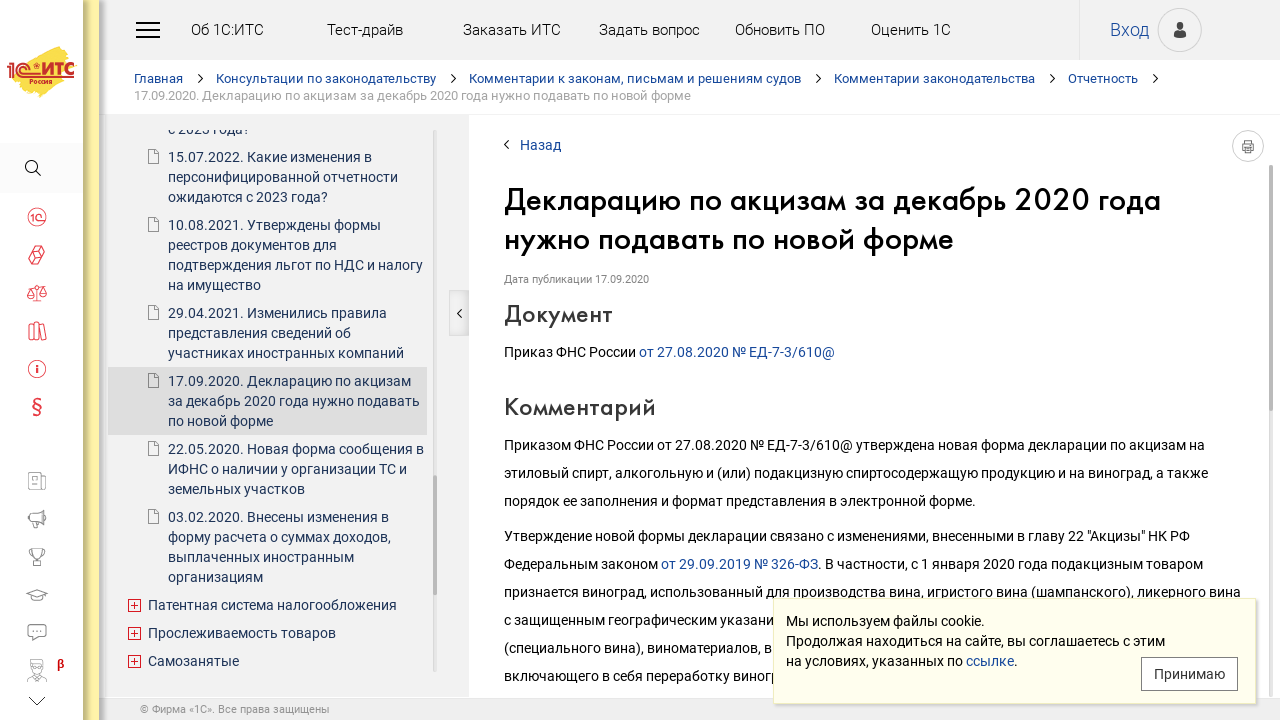

--- FILE ---
content_type: text/html; charset=Windows-1251
request_url: https://its.1c.ru/db/newscomm/content/471132/hdoc
body_size: 153855
content:
<!DOCTYPE HTML>
<html lang="ru" class="sidebar_level0 no-touchscreen js-disabled">
	<head>
		<meta http-equiv="Content-Type" content="text/html; charset=Windows-1251">
		<title id="w_title" class="w">Декларацию по акцизам за декабрь 2020 года нужно подавать по новой форме :: Комментарии законодательства</title>		<meta name="viewport" content="width=device-width, initial-scale=1.0, user-scalable=no">
		<meta name="theme-color" content="#ffdf16">
		<link rel="preconnect" href="https://mc.yandex.ru">
		<link rel="preconnect" href="https://counter.yadro.ru">
		<base id="w_base" class="l" data-nonce="" href="/db/content/newscomm/src/471132.htm" target="w_metadata_doc_frame">		
		<link id="w_canonical" rel="canonical" class="l" href="https://its.1c.ru/db/newscomm/content/471132/hdoc">		<script type="text/javascript">
			(function(){
				var n = navigator, d = document, de = d.documentElement, dc = de.className.replace(/(^|\s+)js-disabled(\s+|$)/, ' '), rxos = /(^|\s+)(android|ios)(\s+|$)/;
				if(window.TouchEvent && 'standalone' in n || window.matchMedia && matchMedia('(any-pointer: coarse)').matches){
					dc = dc.replace(/(^|\s+)no-touchscreen(\s+|$)/, ' touchscreen ');
					if(window.TouchEvent && 'standalone' in n){
						dc = dc.replace(rxos, ' ios ');
						d.addEventListener('touchstart', (function(){return function(){}})());
					}
					else if(n.userAgentData && n.userAgentData.platform === 'Android'
					|| (!n.userAgentData || !n.userAgentData.platform && n.vendor === 'Google Inc.') && n.userAgent.match(/\bAndroid\b/))
						dc = dc.replace(rxos, ' android ');
					else
						dc = dc.replace(rxos, ' ');
				}else
					dc = dc.replace(rxos, ' ').replace(/(^|\s+)touchscreen(\s+|$)/, ' no-touchscreen ');
				de.className = dc;
			})();
		</script>
		<script type="text/javascript">
window.deferred=[];window.errors=[];;
deferred.push(function(){App.User.init(false, 'BITRIX_SM_LOGIN', 'SUBSCRIBE_PERIOD', 'PARTWEB_LOGIN', 'FRESH_LOGIN', 'BITRIX_SM_UIDH', '/user/auth/ping.json', 1380);});
</script>		<script type="text/javascript">
			window.TEMPLATE_NEW = true;
			window.MOBILE_ENABLED = true;
		</script>
		<style>
		@font-face {
			font-family: 'Roboto';
			src: url('/font/roboto/Roboto-Regular.woff2') format('woff2'),
				 url('/font/roboto/Roboto-Regular.woff') format('woff');
			font-weight: normal;
			font-style: normal;
			font-display: block;
		}
		@font-face {
			font-family: 'Roboto';
			src: url('/font/roboto/Roboto-Bold.woff2') format('woff2'),
				 url('/font/roboto/Roboto-Bold.woff') format('woff');
			font-weight: bold;
			font-style: normal;
			font-display: block;
		}
		@font-face {
			font-family: 'FuturaMediumC';
			src: url('/font/futura/FuturaMediumC.woff2') format('woff2'),
				 url('/font/futura/FuturaMediumC.woff') format('woff');
			font-weight: 500;
			font-style: normal;
			font-display: block;
		}
		@font-face {
			font-family: 'FuturaDemiC';
			src: url('/font/futura/FuturaDemiC.woff2') format('woff2'),
				 url('/font/futura/FuturaDemiC.woff') format('woff');
			font-weight: normal;
			font-style: normal;
			font-display: block;
		}
		@font-face {
			font-family: 'FuturaBookC';
			src: url('/font/futura/FuturaBookC.woff2') format('woff2'),
				 url('/font/futura/FuturaBookC.woff') format('woff');
			font-weight: normal;
			font-style: normal;
			font-display: block;
		}
		@font-face {
			font-family: 'FuturaLightC';
			src: url('/font/futura/FuturaLightC.woff2') format('woff2'),
				 url('/font/futura/FuturaLightC.woff') format('woff');
			font-weight: 300;
			font-style: normal;
			font-display: block;
		}
		</style>
												<link rel="stylesheet" type="text/css" href="/common/page/css/1765807507/core__new.css_?_=1765807507"><link rel="stylesheet" type="text/css" href="/common/page/css/1765807508/its__new.css_?_=1765807508"><link rel="stylesheet" type="text/css" href="/css/mobile.css?_=1758294439">							<script type="text/javascript" onload="this.loaded=true" defer src="/common/page/js/1765818622/core__new.js_?_=1765818622"></script><script type="text/javascript" onload="this.loaded=true" defer src="/common/page/js/1765807508/its__new.js_?_=1765807508"></script>						<style>
				html
		{contain:strict}
		html::-webkit-scrollbar,
		body::-webkit-scrollbar
		{display:none}
				</style>
		<link id="favicon_static" type="image/x-icon" rel="icon" href="/favicon.ico">
				<link rel="apple-touch-icon" sizes="120x120" href="/img_new/logo_its_apple_touch_120.png?_=1621642314">
		<link rel="apple-touch-icon" sizes="152x152" href="/img_new/logo_its_apple_touch_152.png?_=1621642321">
		<link rel="apple-touch-icon" sizes="180x180" href="/img_new/logo_its_apple_touch_180.png?_=1621642327">
		<meta name="description" content="Комментарий к документу: Приказ ФНС России от 27.08.2020 № ЕД-7-3/610@">
		<meta name="og:image" content="https://its.1c.ru/db/content/newscomm/_metaimage/471132/hdoc/696x394.png?_=000000C4369B3631-v2">
		<meta name="og:image" content="https://its.1c.ru/db/content/newscomm/_metaimage/471132/hdoc/770x342.png?_=000000C4369B3631-v2">
		<meta name="og:image" content="https://its.1c.ru/img_new/logo_its_og_image_300.png?_=1686643598">
		<meta name="robots" content="noarchive">
		<link rel="search" type="application/opensearchdescription+xml" title="1С:ИТС" href="/search/opensearch.xml">
	</head>
	<body class="ru lang_ru its main main_main tabbed unauthorized" data-app="its" data-module="main" data-action="main">
		<div id="main_container" class="sidebar-fixed " data-viewport-shift-media-max-width-portrait="478px" data-viewport-shift-media-max-width-landscape="991px" data-viewport-shift-snap-padding="5px" data-viewport-shift-scrollbar-width="10px" data-viewport-shift-scrollbar-border-width="3px" data-viewport-shift-translate-x="0px" data-viewport-shift-absolute-max-shift="265">
<!-- noindex -->
		<div id="header">
			<div id="w_siteselect" class="w" style="display:none"></div>			<div class="top-personal">
				<div id="w_user_login" class="w unauthorized null"><iframe id="auth_check" name="auth_check" style="display:none" src="https://login.1c.ru/login?service=https%3A%2F%2Fits.1c.ru%2Flogin%2F%3Faction%3Daftercheck%26provider%3Dlogin&amp;gateway=true" class="nojs"></iframe>
<div id="personal_info">
	<a id="login" class="nojs" href="/user/auth?backurl=%2Fdb%2Fnewscomm%2Fcontent%2F471132%2Fhdoc" target="_top" rel="nofollow" onclick="this.href=this.href.replace(/\?backurl=.*$/,'?backurl='+encodeURIComponent(location.href.replace(/^https?:\/\/[^\/]+/, '')))">Вход</a>
</div>
<div class="avatar">
	<a class="nojs" href="/user/auth?backurl=%2Fdb%2Fnewscomm%2Fcontent%2F471132%2Fhdoc" target="_top" rel="nofollow" onclick="this.href=this.href.replace(/\?backurl=.*$/,'?backurl='+encodeURIComponent(location.href.replace(/^https?:\/\/[^\/]+/, '')))" aria-label="Вход">&nbsp;</a>
</div>
</div>			</div>
			<div id="top_menu">
				<div id="top_menu_burger_space">
					<div id="top_menu_burger" onClick="setTimeout(function(){var d=document,de=d.documentElement,db=d.body,mc=d.getElementById('main_container'),rx=/\bshow-menu\b/,hc=db.className.match(rx);if(!d.getElementById('w_sidebar_menu')||window.styleDeferred&&styleDeferred.usingShell&&!styleDeferred.inactive){alert(window.styleDeferred.error?'Произошла ошибка. Пожалуйста, перезагрузите страницу.':'Пожалуйста, подождите...');return}if(hc){de.className=de.className.replace(rx, '');db.className=db.className.replace(rx, '')}else{de.className+=' show-menu';db.className+=' show-menu'}if(window.SSP&&window.App){!hc&&App.Sidebar.load(false,false,function(){});!hc&&App.Viewport.hasShift()&&db.addEventListener('transitionend',App.Viewport.resetShift,false);if(App.sidebarCarousel.getPosition()){App.sidebarCarousel.adjust();!hc&&App.sidebarCarousel.moveTo(0);}}}, 0)"></div>
				</div>
				<div class="top_menu1">
					<div class="top_menu_item"><a target="_top" href="/db/aboutitsnew">Об 1С:ИТС</a></div>
					<div class="top_menu_item"><a target="_top" href="/test-drive">Тест-драйв</a></div>
					<div class="top_menu_item"><a target="_top" href="/zakaz?order[comment]=Заявка на заключение договора ИТС">Заказать ИТС</a></div>
										<div class="top_menu_item"><a target="_top" href="/docs/question/">Задать вопрос</a></div>
										<div class="top_menu_item"><a target="_top" href="/docs/update1c/">Обновить ПО</a></div>
										<div class="top_menu_item"><a target="_top" href="/personal/qos">Оценить 1С</a></div>
															<div class="top_menu_item"><a target="_blank" rel="noopener" href="https://torg.1c.ru/equipment/onlayn-kassy/?utm_source=its&utm_medium=tmenu">Купить кассу</a></div>
									</div>
				<div class="top_menu2">
										<div class="top_menu_item"><a target="_top" href="/db/itsrev">Тематические подборки</a></div>
															<div class="top_menu_item"><a target="_top" href="/calendar">Календарь бухгалтера</a></div>
															<div class="top_menu_item"><a target="_top" href="/docs/calc_help/">Калькуляторы</a></div>
					<div class="top_menu_item"><a target="_top" href="/kbk">Подбор КБК</a></div>
															<div class="top_menu_item last_search_link"><a target="_top" href="/db/morphmerged/search">Последние результаты поиска</a></div>
																				<div class="top_menu_item"><a target="_top" href="/news/subscription">Подписаться на рассылку</a></div>
																								</div>
			</div>
			<script type="text/javascript">
				document.getElementById('top_menu').style.setProperty('--menu-item-count', document.getElementsByClassName('top_menu_item').length);
			</script>
		</div>
		<!-- /noindex -->			<script type="text/javascript">
				if(window.performance
				&& (performance.getEntriesByName || performance.getEntriesByType)
				&& window.PerformancePaintTiming
				&& window.requestAnimationFrame)
					(function(){
						var disableFaultyPaintReporting = function(){
							if(performance.faultyPaintReportingDisabled)
								return;
							else if(document.visibilityState === 'hidden' && !performance.getEntriesByType('paint').length)
								performance.faultyPaintReportingDisabled = document.prerendering ? 'prerender' : 'hidden';
							else if(!('standalone' in navigator) && (!window.styleDeferred || !styleDeferred.waitingPaint))
								requestAnimationFrame(function(){
									requestAnimationFrame(function(){
										setTimeout(function(){
											if(performance.faultyPaintReportingDisabled || performance.getEntriesByType('paint').length)
												return;
											performance.faultyPaintReportingDisabled = 'timeout';
										}, 500);
									});
								});
						};
						if(window.styleDeferred && !styleDeferred.inactive && !styleDeferred.usingShell){
							styleDeferred.push(disableFaultyPaintReporting);
							var splashPreload = document.getElementById('css_shell_splash_preload');
							if(splashPreload)
								splashPreload.onload = disableFaultyPaintReporting;
						}
						else
							disableFaultyPaintReporting();
					})();
			</script>
<script type="text/javascript">
			deferred.push(function(){
				App.navChainCarousel = new App.Carousel('navchain_inner', 'w_navchain', 'navchain_left', 'navchain_right', null, {
					bypixel:false,
					absolute:true,
					step:1,
					wrap:false
				});
				var navChain = SSP.DOM.byId('w_navchain');
				SSP.DOM.listen(navChain, 'click', App.Handler.navChainClick);
				if(SSP.Browser.hasTouchScreen)
					SSP.DOM.listen(navChain, 'touchstart', App.Handler.navChainTouchStart);
							});
		</script><div id="navchain"><div class="navchain_carousel__navigation left disabled" id="navchain_left"></div><div id="navchain_inner">
		<ol id="w_navchain" class="blank w" itemtype="http://schema.org/BreadcrumbList" itemscope><!--noindex-->
<li itemprop="itemListElement" itemscope itemtype="http://schema.org/ListItem" class="inline-block">
<a class="inline-block" href="/" id="navchain_level_1" target="_top" itemprop="item">Главная</a>
<meta itemprop="name" content="Главная" />
<meta itemprop="position" content="1" />
</li>
<!--/noindex-->
<li itemprop="itemListElement" itemscope itemtype="http://schema.org/ListItem" class="inline-block">
<a class="inline-block" href="/section/law" id="navchain_level_2" target="_top" itemprop="item">Консультации по законодательству</a>
<meta itemprop="name" content="Консультации по законодательству" />
<meta itemprop="position" content="2" />
</li>
<li itemprop="itemListElement" itemscope itemtype="http://schema.org/ListItem" class="inline-block">
<a class="inline-block" href="/section/law/law_comments" id="navchain_level_3" target="_top" title="Комментарии к законам, письмам и решениям судов" itemprop="item">Комментарии к законам, письмам и решениям судов</a>
<meta itemprop="name" content="Комментарии к законам, письмам и решениям судов" />
<meta itemprop="position" content="3" />
</li>
<li itemprop="itemListElement" itemscope itemtype="http://schema.org/ListItem" class="inline-block">
<a class="inline-block" href="/db/newscomm" id="navchain_level_4" target="_top" title="Комментарии законодательства" itemprop="item">Комментарии законодательства</a>
<meta itemprop="name" content="Комментарии законодательства" />
<meta itemprop="position" content="4" />
</li>
<li itemprop="itemListElement" itemscope itemtype="http://schema.org/ListItem" class="inline-block">
<a class="inline-block" href="/db/newscomm/content/-1507/hdoc" id="navchain_level_5" target="_top" title="Отчетность" itemprop="item">Отчетность</a>
<meta itemprop="name" content="Отчетность" />
<meta itemprop="position" content="5" />
</li>
<li class="inline-block">
<span class="date"><noscript id="navchain_autofocus_noscript"><input class="autofocus_noscript" type="text" tabindex="-1" autofocus></noscript>17.09.2020. </span><h1 class="inline-block" id="navchain_level_6" title="Декларацию по акцизам за декабрь 2020 года нужно подавать по новой форме">Декларацию по акцизам за декабрь 2020 года нужно подавать по новой форме</h1>
</li>
<script type="text/javascript">
	deferred.push(function(){
		if(App.navChainCarousel)
		{
			App.navChainCarousel.adjust();
						App.navChainCarousel.moveTo(5, App.Carousel.MOVETO_ALIGN_LEFT, true);
		}
	});
	(function(){
		var nans = document.getElementById('navchain_autofocus_noscript');
		if(nans)
			nans.parentNode.removeChild(nans);
		var ribbon = document.getElementById('w_navchain');
		ribbon.style.visibility = 'hidden';
		var enableButton = function(id){
			var button = document.getElementById(id);
			if(button){
				button.className = button.className.replace(/\bdisabled\b/g, ' ');
				return true;
			}
		};
		var removePseudo = function(){
			document.documentElement.className = document.documentElement.className.replace(/(^|\s+)pseudo-navchain-chevron-(left|right)\b[^\s]*/g, ' ');
			if(window.styleDeferred && !styleDeferred.inactive && styleDeferred.appendShell)
				styleDeferred.appendShell('body::before{display:none}');
		};
		var adjustCarousel = function(isEager){
			var style = ribbon.style;
			if(style.display !== 'block')
				style.display = 'block'
			try{
				var aperture = document.getElementById('navchain_inner');
				var apertureRect = aperture.getBoundingClientRect();
				var apertureSize = Math.round(apertureRect.right) - Math.round(apertureRect.left);
				var ribbonSize = ribbon.scrollWidth;
				if(ribbonSize > apertureSize){
					var moveTo = ribbon.children[5];
					var moveToRect = moveTo.getBoundingClientRect();
					var ribbonPosition = Math.round(apertureRect.left) - Math.round(moveToRect.left);
					var supportsTransform = window.CSS && CSS.supports && CSS.supports('transform: translate(0px, 0px)');
					var existingMatch = supportsTransform ? style.transform.match(/^translate\((-?\d+[\.\d]*)px\b/) : style.left.match(/^(-?\d+[\.\d]*)px$/);
					var existingPosition = existingMatch ? parseInt(existingMatch[1], 10) : 0;
					if(existingPosition)
						ribbonPosition += existingPosition;
					if(ribbonPosition > 0)
						ribbonPosition = 0;
					else{
						if(isEager && !document.getElementById('navchain_left'))
							setTimeout(function(){
								enableButton('navchain_left') || setTimeout(function(){enableButton('navchain_left')}, 0);
							}, 0);
						else
							enableButton('navchain_left');
					}
					if(ribbonPosition < apertureSize - ribbonSize)
						ribbonPosition = apertureSize - ribbonSize;
					else{
						if(isEager && !document.getElementById('navchain_right'))
							setTimeout(function(){
								enableButton('navchain_right') || setTimeout(function(){enableButton('navchain_right')}, 0);
							}, 0);
						else
							enableButton('navchain_right');
					}
					if(window.requestAnimationFrame)
						requestAnimationFrame(function(){
							requestAnimationFrame(function(){
								requestAnimationFrame(removePseudo);
							});
						});
					else
						setTimeout(removePseudo, 0);
					if(ribbonPosition){
						if(supportsTransform)
							style.transform = 'translate(' + ribbonPosition + 'px, 0px)';
						else
							style.left = ribbonPosition + 'px';
						if(window.App&&App.navChainCarousel)
							App.navChainCarousel.syncPosition(ribbonPosition);
					}
				}
			}catch(e){
				console.log(e);
			}
			style.visibility = 'visible';
			if(isEager && window.styleDeferred && !styleDeferred.inactive && styleDeferred.appendShell)
				styleDeferred.appendShell('html::before{display:none}');
		};
		if(window.styleDeferred){
			if(styleDeferred.waitingPaint)
				;
			else if(styleDeferred.inactive
			|| styleDeferred.usingShell && ('standalone' in navigator || !document.documentElement.className.match(/(^|\s+)pseudo-navchain-chevron-right(\s+|$)/)))
				adjustCarousel(true);
			else
				styleDeferred.push(adjustCarousel);
			if(styleDeferred.waitingPaint || window.TouchEvent && 'standalone' in navigator){
				var fonts = document.fonts;
				if(fonts && (!fonts.check || !fonts.ready))
					fonts = void 0;
				var bodyFont = 'normal 400 1px Roboto';
				var adjustCarouselWithFonts = function(){
					if(fonts && 'standalone' in navigator){
						if(fonts.check(bodyFont))
							adjustCarousel();
						else
							fonts.ready.then(function(){
								adjustCarousel();
							});
					}else
						setTimeout(adjustCarousel, 0);
				};
				if(styleDeferred.waitingPaint)
					var waitingPaintInterval = setInterval(function(){
						if(styleDeferred.inactive
						|| !styleDeferred.waitingPaint
						|| window.PerformancePaintTiming && performance.getEntriesByType('paint').length && (!('standalone' in navigator) || fonts && fonts.check(bodyFont))){
							clearInterval(waitingPaintInterval);
							if(window.requestAnimationFrame)
								requestAnimationFrame(function(){
									requestAnimationFrame(adjustCarouselWithFonts);
								});
							else
								setTimeout(adjustCarouselWithFonts, 0);
							ribbon.className += ' not-waiting-paint';
						}
					}, 16);
				else
					setTimeout(adjustCarouselWithFonts, 0);
			}
		}
		else
			adjustCarousel(true);
	})();
</script>
</ol>		</div><div class="navchain_carousel__navigation right disabled" id="navchain_right"></div></div>						<script type="text/javascript">
				deferred.push(function(){try{SSP.Scroll.mimicByClass('mimic_scroll');}catch(e){}});
							deferred.push(function(){if(!SSP.Browser.Android && !SSP.Browser.IOS && document.activeElement == document.body || document.activeElement == document.documentElement)SSP.DOM.requestAnimationFrame(function(){SSP.DOM.focus(SSP.DOM.byId('w_content'));});});
						</script>
<div id="w_content" class="l"><div id="l_classifier" class="l" style="display:none"></div><div id="l_content" class="l with-toc null" style="display:"><div id="l_doc" class="l" style="display:"><div id="l_doc_frame" class="l" data-db="newscomm" data-doc="471132" data-tab="hdoc" style="display:"><div id="l_doc_frame_inner" class="l loading null" data-header-font="" data-header-tag="" data-header-pseudo="" data-wait-fonts="normal 500 1px FuturaMediumC,normal 400 1px Roboto" data-wait-images="" style="display:"><iframe id="w_metadata_doc_frame" class="l mimic_scroll" name="w_metadata_doc_frame" frameborder="0" scrolling="auto" title="Документ" src="/db/content/newscomm/src/471132.htm" srcdoc="&lt;!DOCTYPE HTML&gt;
&lt;html lang=&quot;ru&quot; class=&quot;js-disabled&quot;&gt;
	&lt;head&gt;
		&lt;meta http-equiv=&quot;Content-Type&quot; content=&quot;text/html; charset=Windows-1251&quot;&gt;
		&lt;title&gt;17.09.2020 Декларацию по акцизам за декабрь 2020 года нужно подавать по новой форме :: &amp;#1050;&amp;#1086;&amp;#1084;&amp;#1084;&amp;#1077;&amp;#1085;&amp;#1090;&amp;#1072;&amp;#1088;&amp;#1080;&amp;#1080; &amp;#1079;&amp;#1072;&amp;#1082;&amp;#1086;&amp;#1085;&amp;#1086;&amp;#1076;&amp;#1072;&amp;#1090;&amp;#1077;&amp;#1083;&amp;#1100;&amp;#1089;&amp;#1090;&amp;#1074;&amp;#1072;&lt;/title&gt;
		&lt;style&gt;body
{
	font-size: 14px;
	font-family: Roboto,Helvetica,Verdana,Arial,sans-serif;
	font-weight: 400;
	text-align: left;
	text-autospace: none;
	text-indent: 0;
	margin: 0;
}

html.android body
{
	font-family: system-ui,sans-serif;
}

@media (any-pointer: coarse), (pointer: none) {
	html.js-disabled body
	{
		font-family: system-ui,sans-serif;
	}
}

h1, h2, h3, h4, h5, h6, p, ul, ol, table, .nav, div#actinfo
{
	margin-left: 35px;
	margin-right:35px;
}

h1, h2, h3, h4, h5, h6
{
	font-family: FuturaMediumC,Trebuchet MS,Arial,sans-serif;
	font-weight: normal;
	margin-bottom: 0;
}

html.android h1,
html.android h2,
html.android h3,
html.android h4,
html.android h5,
html.android h6
{
	font-family: FuturaMediumC,FuturaMediumC-fallback-android,sans-serif;
}

h1
{
	font-size: 12px;
	margin-top: 18px;
	text-transform: uppercase;
}

h2
{
	font-size: 33px;
	margin-top: 18px;
	padding: 0 0 0 0;
}

h3
{
	font-size: 26px;
	color: #373737;
	margin-top: 28px;
}

h4
{
	font-size: 22px;
	color: #373737;
	margin-top: 14px;
}

h5
{
	font-size: 18px;
	color: #373737;
	margin-top: 14px;
}

h6
{
	font-size: 18px;
	color: #1e3458;
	margin-top: 14px;
}

p, li
{
	line-height: 2em;
}

p
{
	margin-top: 7px;
	margin-bottom: 7px;
}

p.small
{
	font-size: 11px;
	text-align: center;
	margin-left: 0;
}

blockquote
{
	margin: 0 24px;
}

/*Списки*/
ul, ol, dl
{
	padding-left: 3px;/*3.3px / 4px*/
}

ul ul, ol ol, ul ol, ol ul
{
	margin-left: 26.5px;/*26.6px / 32px*/
	margin-right: 0;
}
	
ul li
{
	font-size: 14px;/*14.16px / 17px*/
	margin-left: 11.5px;/*11.6px / 14px*/
}

ul li p
{
	font-size: 14px;
	margin-left: 0;
}

ol li
{
	font-size: 14px;/*14.16px / 17px*/
	margin-left: 11.5px;/*11.6px / 14px*/
}

ol li p
{
	font-size: 14px;
	margin-left: 0;
}

ol ol li, ol ul li, ul ol li, ul ul li
{
	margin-left: 11.5px;/*11.6px / 14px*/
	list-style-type: disc;
}

ol ol ol li, ol ol ul li, ol ul ul li, ol ul ol li, ul ul ul li, ul ul ol li, ul ol ol li, ul ol ul li
{
	list-style-type: disc;
}

.list li{
	list-style-type: none;
}

.disc li{
	list-style-type: disc;
}

.nav
{
	margin-top: 0;
	margin-bottom: 0;
	padding-left: 0;
}

.nav li
{
	background-repeat: no-repeat;
	background-color: #ffffff;
	list-style-type: none;
	line-height: 24px;
	padding: 8px 15px 6px 36px;
	margin: 0;
	display: block;
}

.nav .doc,
.nav .doc_f,
.nav .doc_i
{
	background-image: url('[data-uri]');
	background-position: 6px 12px;
}

.nav .folder
{
	background-image: url('[data-uri]');
	background-position: 4px 12px;
}

.nav .pract
{
	background-image: url('[data-uri]');
	background-position: 0 7px;
}

.nav .info
{
	background-image: url('[data-uri]');
	background-position: 0 7px;
}


/* Рисунки */
.pic_title
{
	font-size: 12.5px;/*15px*/
	text-align: center;
	color: #646464;
	margin: 10px 0 16px 0;
}

.pic_image
{
	text-align: center;
	margin-bottom: 42px;
}


/*Ссылки*/
a:link
{
	color:#16489b;
	text-decoration: none;
}

a:visited
{
	color: #5484d2;
	text-decoration: none;
}

a:hover,
a:active
{
	color: #ff0000;
	text-decoration: none;
}
	
@media not all and (any-pointer: coarse) {
	a:not([href])
	{
		color: inherit;
		text-decoration: inherit;
	}
}

@media (-ms-high-contrast: none), (-ms-high-contrast: active) {
	a:not([href])
	{
		color: inherit;
		text-decoration: inherit;
	}
}

/* Таблицы */
table
{
	border-collapse: collapse;
	border: 1px solid #b2b2b2;
	width: 94%;
	margin-top: 23px;
	margin-bottom: 23px;
}

th
{
	font-size: 14px;/*14.16px / 17px*/
	font-family: FuturaMediumC,Trebuchet MS,Arial,sans-serif;
	font-weight: normal;
	background-color: #f2f2f2;
	text-align: center;
	padding: 4px 6px 6px 6px;
}

html.android th
{
	font-family: FuturaMediumC,FuturaMediumC-fallback-android,sans-serif;
}

th .small
{
	font-size: 12.5px;
}

td
{
	font-size: 12.5px;/*15px*/
	vertical-align: top;
	padding: 4px 6px 6px 6px;
	line-height: 1.5;
}

td p
{
	margin: 0;
}

td ol li, td ul li
{
	font-size: 12.5px;/*15px*/
	line-height: 1.5;
}

td ol, td ul
{
	margin-left: 12px;
}


/* Дата, релиз */
div#actinfo
{
	margin-top: 8px;
	margin-bottom: 40px;
}

div#actinfo p
{
	font-size: 11px;
	display: inline-block;
	float: left;
	margin: 0 16px 0 0;
}

#actinfo .date
{
	color: #848484;
}

#actinfo .release
{
	color: #b8b8b8;
}


/*  Актуально до  */
div#actually
{
	float: right;
	margin: 8px 35px 12px 8px;
}

div#actually p
{
	font-size: 11px;
	color: #d71621;
	margin: 0;
}

#content,
#content_t,
#content_ta,
#content_n
{
	clear: both;
	margin-top: 22px;
	margin-bottom: 20px;
}

/* Заголовок_Пример, _Внимание, _Формула, _Примечание */
.example, .attention, .formula, .notice, .term, #question
{
	padding: 22px 35px;
	margin: 20px 0 26px 0;
}

.example .subtitle, .attention .subtitle, .formula .subtitle, .notice .subtitle, #question .subtitle
{
	font-family: FuturaMediumC,Trebuchet MS,Arial,sans-serif;
	font-size: 16px;
	margin: 0;
}

html.android .example .subtitle,
html.android .attention .subtitle,
html.android .formula .subtitle,
html.android .notice .subtitle,
html.android #question .subtitle
{
	font-family: FuturaMediumC,FuturaMediumC-fallback-android,sans-serif;
}

.example p, .attention p, .formula p, .notice p, .term p, #question p
{
	margin: 0;
}

.example ul, .example ol, .attention ul, .attention ol, .formula ul, .formula ol, .notice ul, .notice ol
{
	margin-left: 0;
}

/* Пример */
.example
{
	background-color: #fffad8;/*#fbf5ce, #f7f7f7*/
}

/* Внимание */
.attention
{
	background-color: #fff3a9;
}

/* Формула */
.formula
{
	font-family: FuturaBookC;
	font-size: 16px;
	background-color: #f2f2f2;
}

/* Примечание */
.notice
{
	background-color: #f2f2f2;
}

/* Термин */
.term
{
	background-color: #f2f2f2;
}

/* Сноски */
.footnote
{
	font-size: 12px;
	margin-top: 7px;
}

ul.footnote
{
	margin-top: 0;
}

ul.footnote li 
{
	font-size: 12px;
	margin-top: 0;
}


/* См. также */
.annotation
{
	margin: 38px 0 32px 0;
	border-top:1px solid #f2f2f2;
}

.annotation h2
{
	font-size: 12px;
	font-family: Roboto,Helvetica,Verdana,Arial,sans-serif;
	font-weight: 700;
	margin-top: 32px;
	margin-bottom: 6px;
}

html.android .annotation h2
{
	font-family: system-ui,sans-serif;
}

@media (any-pointer: coarse), (pointer: none) {
	html.js-disabled .annotation h2
	{
		font-family: system-ui,sans-serif;
	}
}

.annotation .nav
{
	margin: 0 26px 0 26px;
}

.annotation .nav li
{
	font-size: 12px;
	color: #1e3458;
	padding: 4px 2px 2px 35px;
}

.annotation .nav .doc,
.annotation .nav .doc_f,
.annotation .nav .doc_i
{
	background-position: 12px 8px;
}

.annotation .nav .folder
{
	background-position: 10px 9px;
}

.annotation .nav .pract
{
	background-position: 6px 4px;
}

.annotation .nav .info
{
	background-position: 6px 4px;
}

#annotation_h
{
	margin: 22px 0 22px 0;
}

#annotation_h p
{
	padding:10px 2px 10px 50px;
}

#annotation_h .seealso_h 
{
	line-height: 21px;
	background-image: url('[data-uri]');
	Background-repeat: no-repeat;
}


/* Шапка */
div.header
{
	padding: 4pt;
	color: #ffffff; /*#7b7a78;*/
	text-align: center;
	font-weight: bold;
	font-size: 8pt;
	text-transform: uppercase;
	display: none;
}


/*   HoOSN, BGU   */

/* Пример */
.example_HoOSN_BGU
{
	margin: 7px 35px 7px 35px;
}

.example_HoOSN_BGU p
{
	margin: 0;
}

.example_HoOSN_BGU .subtitle 
{
	font-family: Roboto,Helvetica,Verdana,Arial,sans-serif;
	font-weight: bold;
	margin: 0;
}

html.android .example_HoOSN_BGU .subtitle
{
	font-family: system-ui,sans-serif;
}

@media (any-pointer: coarse), (pointer: none) {
	html.js-disabled .example_HoOSN_BGU .subtitle
	{
		font-family: system-ui,sans-serif;
	}
}

.example_HoOSN_BGU ul, .example_HoOSN_BGU ol
{
	margin-left: 0;
}

/*   Answers   */

/* Заголовок_Вопрос аудитору */
#question
{
	background-color: #f2f2f2;
}

#question ul, #question ol
{
	margin-left: 0;
}

/* Таблицы теоретических справочников */
.tax td
{
	line-height: 2;
}

.tax td ol li, .tax td ul li
{
	line-height: 2;
}


/*  KKT, EGAIS, MOTP */
#buy_cash
{
	color: black;
	background-color: #f7d511;
	margin: 8px 35px 8px 25px;
	padding: 16px 10px;
	width:170px;
	text-align: center;
	float: right;
	border-radius: 8px;
	font-size: 17px;
}

#buy_cash:after
{
	content: ' \25b8';
}

/*  ItsRev  */
h2.itsrev
{
	text-align: center;
}

.cloud
{
	margin: 28px 35px 0 35px;
}

.cloud a
{
	display: inline-block;
	width: 234px;
	height: 28px;
	font-size: 16px;
}

@media (max-width: 478px)
{

h1, h2, h3, h4, h5, h6, p, ul, ol, table, .nav, div#actinfo
{
	margin-left: 24px;
	margin-right:24px;
}

div#actually
{
	margin: 8px 24px 0 0;
}

.annotation .nav li
{
	padding-left: 24px;
}

.annotation .nav .doc
{
	background-position: 1px 5px;
}

.annotation .nav .doc_f
{
	background-position: 1px 5px;
}

.annotation .nav .doc_i
{
	background-position: 1px 5px;
}

.annotation .nav .folder
{
	background-position: 0 6px;
}

.annotation .nav .pract
{
	background-position: -2px 1px;
}

.annotation .nav .info
{
	background-position: 0 1px;
}

.example, .attention, .formula, .notice, .term
{
	padding: 18px 24px;
	margin: 20px 0 26px 0;
}

.example_HoOSN_BGU
{
	margin: 7px 24px 7px 24px;
}

#question
{
	background-color: #f2f2f2;
	padding: 18px 24px;
	margin: 20px 0 26px 0;
}

h2
{
	font-size: 22px;
}

h3
{
	font-size: 20px;
}

h4
{
	font-size: 18px;
}

h5
{
	font-size: 16px;
}

h6
{
	font-size: 16px;
}

p, li, .nav li
{
	line-height: 1.6;
}

ul ul, ol ol, ul ol, ol ul
{
	margin-left: 8px;
}

}&lt;/style&gt;
	&lt;meta name=&quot;robots&quot; content=&quot;noarchive&quot;&gt;
&lt;link href=&quot;https://its.1c.ru/db/content/newscomm/src/471132.htm&quot; rel=&quot;canonical&quot;&gt;
&lt;style&gt;/* fonts (Roboto) */

@font-face {
    font-family: 'Roboto';
    src: url('/font/roboto/Roboto-ThinItalic.woff2') format('woff2'),
         url('/font/roboto/Roboto-ThinItalic.woff') format('woff');
    font-weight: 100;
    font-style: italic;
    font-display: block;
}

@font-face {
    font-family: 'Roboto';
    src: url('/font/roboto/Roboto-BoldItalic.woff2') format('woff2'),
         url('/font/roboto/Roboto-BoldItalic.woff') format('woff');
    font-weight: bold;
    font-style: italic;
    font-display: block;
}

@font-face {
    font-family: 'Roboto';
    src: url('/font/roboto/Roboto-Thin.woff2') format('woff2'),
         url('/font/roboto/Roboto-Thin.woff') format('woff');
    font-weight: 100;
    font-style: normal;
    font-display: block;
}

@font-face {
    font-family: 'Roboto';
    src: url('/font/roboto/Roboto-BlackItalic.woff2') format('woff2'),
         url('/font/roboto/Roboto-BlackItalic.woff') format('woff');
    font-weight: 900;
    font-style: italic;
    font-display: block;
}

@font-face {
    font-family: 'Roboto';
    src: url('/font/roboto/Roboto-MediumItalic.woff2') format('woff2'),
         url('/font/roboto/Roboto-MediumItalic.woff') format('woff');
    font-weight: 500;
    font-style: italic;
    font-display: block;
}

@font-face {
    font-family: 'Roboto';
    src: url('/font/roboto/Roboto-LightItalic.woff2') format('woff2'),
         url('/font/roboto/Roboto-LightItalic.woff') format('woff');
    font-weight: 300;
    font-style: italic;
    font-display: block;
}

@font-face {
    font-family: 'Roboto';
    src: url('/font/roboto/Roboto-Black.woff2') format('woff2'),
         url('/font/roboto/Roboto-Black.woff') format('woff');
    font-weight: 900;
    font-style: normal;
    font-display: block;
}

@font-face {
    font-family: 'Roboto';
    src: url('/font/roboto/Roboto-Medium.woff2') format('woff2'),
         url('/font/roboto/Roboto-Medium.woff') format('woff');
    font-weight: 500;
    font-style: normal;
    font-display: block;
}

@font-face {
	font-family: 'Roboto';
	src: url('/font/roboto/Roboto-Regular.woff2') format('woff2'),
		 url('/font/roboto/Roboto-Regular.woff') format('woff');
	font-weight: normal;
	font-style: normal;
	font-display: block;
}

@font-face {
    font-family: 'Roboto';
    src: url('/font/roboto/Roboto-Light.woff2') format('woff2'),
         url('/font/roboto/Roboto-Light.woff') format('woff');
    font-weight: 300;
    font-style: normal;
    font-display: block;
}

@font-face {
    font-family: 'Roboto';
    src: url('/font/roboto/Roboto-Bold.woff2') format('woff2'),
         url('/font/roboto/Roboto-Bold.woff') format('woff');
    font-weight: bold;
    font-style: normal;
    font-display: block;
}

@font-face {
    font-family: 'Roboto';
    src: url('/font/roboto/Roboto-Italic.woff2') format('woff2'),
         url('/font/roboto/Roboto-Italic.woff') format('woff');
    font-weight: normal;
    font-style: italic;
    font-display: block;
}


/* fonts (Futura) */

@font-face {
	font-family: 'FuturaDemiC';
	src: url('/font/futura/FuturaDemiC.woff2') format('woff2'),
		 url('/font/futura/FuturaDemiC.woff') format('woff');
	font-weight: normal;
	font-style: normal;
    font-display: block;
}

@font-face {
	font-family: 'FuturaMediumC';
	src: url('[data-uri]') format('woff2'),
		 url('/font/futura/FuturaMediumC.woff') format('woff');
	font-weight: 500;
	font-style: normal;
    font-display: block;
}

@font-face {
	font-family: 'FuturaLightC';
	src: url('/font/futura/FuturaLightC-Italic.woff2') format('woff2'),
		 url('/font/futura/FuturaLightC-Italic.woff') format('woff');
	font-weight: 300;
	font-style: italic;
    font-display: block;
}

@font-face {
	font-family: 'FuturaMediumC';
	src: url('/font/futura/FuturaMediumC-Italic.woff2') format('woff2'),
		 url('/font/futura/FuturaMediumC-Italic.woff') format('woff');
	font-weight: 500;
	font-style: italic;
    font-display: block;
}

@font-face {
	font-family: 'FuturaLightC';
	src: url('/font/futura/FuturaLightC.woff2') format('woff2'),
		 url('/font/futura/FuturaLightC.woff') format('woff');
	font-weight: 300;
	font-style: normal;
    font-display: block;
}

@font-face {
	font-family: 'FuturaDemiC';
	src: url('/font/futura/FuturaDemiC-Italic.woff2') format('woff2'),
		 url('/font/futura/FuturaDemiC-Italic.woff') format('woff');
	font-weight: normal;
	font-style: italic;
    font-display: block;
}

@font-face {
	font-family: 'FuturaBookC';
	src: url('/font/futura/FuturaBookC-Italic.woff2') format('woff2'),
		 url('/font/futura/FuturaBookC-Italic.woff') format('woff');
	font-weight: normal;
	font-style: italic;
    font-display: block;
}

@font-face {
	font-family: 'FuturaBookC';
	src: url('/font/futura/FuturaBookC.woff2') format('woff2'),
		 url('/font/futura/FuturaBookC.woff') format('woff');
	font-weight: normal;
	font-style: normal;
    font-display: block;
}

@font-face {
	font-family: 'FuturaMediumC-fallback-android';
	src: local('Roboto Bold');
	font-weight: 500;
	font-style: normal;
    font-display: block;
	size-adjust: 88%;
	ascent-override: 82.84%;
	descent-override: 26.02%;
	line-gap-override: 22.5%;
}

html.android body,
html.android .annotation h2,
html.android .example_HoOSN_BGU .subtitle
{
	font-family: system-ui,sans-serif;
}

@media (any-pointer: coarse), (pointer: none) {
	html.js-disabled body,
	html.js-disabled .annotation h2,
	html.js-disabled .example_HoOSN_BGU .subtitle
	{
		font-family: system-ui,sans-serif;
	}
}

*
{box-sizing:border-box}

a
{text-decoration-skip-ink:none}

.msocomtxt,
.iss_disk_only
{display:none}

@media not all and (any-pointer: coarse) {
  * a:not([href]),
  * a:not([href]):hover
  {color:inherit;text-decoration:inherit}
  
  * a:not([href]):focus,
  a.bookmark:focus
  {outline:0}
}

@media (-ms-high-contrast: none), (-ms-high-contrast: active) {
  * a:not([href]),
  * a:not([href]):hover
  {color:inherit;text-decoration:inherit}
  
  * a:not([href]):focus,
  a.bookmark:focus
  {outline:0}
}

pre
{font-family:Courier New, Courier, monospace}

.iss_sch_hl,
mark
{background-color:#fff3a9;color:inherit;padding:0.2em}

.iss_sch_hl.active,
mark.active
{background-color:#ffdf16}

.iss_sch_hl:hover,
.iss_sch_hl.active:hover,
mark:hover,
mark.active:hover
{background-color:#dddddd}

#w_share
{margin:38px 0 32px 0!important;border-top:1px solid #f2f2f2!important;padding:18px 35px}

#w_share::before
{content:&quot;\041f\043e\0434\0435\043b\0438\0442\044c\0441\044f&quot;;color:#ff0101}

#w_share a.share
{display:inline-block;height:32px!important;width:32px!important;margin:0 0 0 32px!important;background-position:center center!important;vertical-align:middle;border:1px solid #f2f2f2;border-radius:16px;background-repeat:no-repeat}

#w_share a.share:hover
{border-color:#ffdf16;background-color:#ffdf16}

#w_share a#share_fb
{background-image:url('/img_new/f.png')}

#w_share a#share_fb:hover
{background-image:url('/img_new/hover/f_hover.png')}

#w_share a#share_tw
{background-image:url('/img_new/t.png')}

#w_share a#share_tw:hover
{background-image:url('/img_new/hover/t_hover.png')}

#w_share a#share_vk
{background-image:url('[data-uri]')}

#w_share a#share_vk:hover
{background-image:url('/img_new/hover/vk_hover.png')}

#w_news_footer
{padding:5px 20px;margin-top:-32px;position:static}

#w_news_footer
{border-top:1px solid #e0e0e0;background-color:#ffe016;background-repeat:no-repeat;background-position:bottom right}

#w_news_footer.with-background
{background-image:/*noembed*/url('/img_new/envelope.gif')}

#w_news_footer
{min-height:350px;font-family:FuturaLightC, Trebuchet MS, Arial, sans-serif;font-size:19px!important;border-top:0;line-height:30px!important}

#w_news_footer #subscription_footer_header
{font-weight:normal;padding-left:40px;font-size:42px!important;clear:both;margin:10px 0;line-height:1.1!important;font-family:FuturaMediumC,Trebuchet MS,Arial,sans-serif;text-transform:none}

html.android #w_news_footer #subscription_footer_header
{font-family:FuturaMediumC,FuturaMediumC-fallback-android,sans-serif}

#w_news_footer p,
#w_news_footer ul,
#w_news_footer form,
#w_webpush
{padding-left:40px}

#w_news_footer p,
#w_news_footer ul
{margin:0 0 10px;line-height:30px}

#w_news_footer li
{margin:0;font-size:19px;line-height:30px}

#w_news_footer form,
#w_webpush
{margin:27px 0}

#w_news_footer form input,
#w_webpush #webpush_button,
#w_webpush #webpush_message
{border:1px solid #ebce18;background-color:#ffe546;padding:0;font-family:Roboto,Helvetica,Verdana,Arial,sans-serif;font-size:14px;padding:2px 20px;height:36px}

html.android #w_news_footer form input,
html.android #w_webpush #webpush_button,
html.android #w_webpush #webpush_message
{font-family:system-ui,sans-serif}

@media (any-pointer: coarse), (pointer: none) {
	html.js-disabled #w_news_footer form input,
	html.js-disabled #w_webpush #webpush_button,
	html.js-disabled #w_webpush #webpush_message
	{font-family:system-ui,sans-serif}
}

#w_news_footer form input,
#w_webpush #webpush_button
{outline:0}

#w_webpush
{visibility:hidden;min-height:36px}

#w_news_footer form input.input,
#w_webpush #webpush_message
{width:216px}

#w_webpush #webpush_message
{cursor:default}

#w_webpush #webpush_message,
#w_webpush #webpush_spoiler
{display:inline-block;border:1px solid transparent}

#w_webpush #webpush_spoiler
{color:#000;display:inline-block;height:36px;padding-left:12px}

#w_news_footer form input::placeholder,
#w_news_footer form input::-webkit-placeholder,
#w_news_footer form input::-webkit-input-placeholder,
#w_webpush #webpush_button,
#w_webpush #webpush_help a
{color:#000}

#w_news_footer #subscription_submit,
#w_webpush #webpush_button
{cursor:pointer;background-color:#fbec87;width:150px;-webkit-appearance:button;appearance:button;color:#000;font-weight:normal}

#w_news_footer input,
#w_news_footer button,
#w_webpush input,
#w_webpush button
{border-radius:0}

@media (max-width: 628px)
{
	#w_news_footer #subscription_submit,
	#w_webpush #webpush_button
	{width:216px}
}

@media print { #w_share, #w_webpush, #w_news_footer {display:none!important} }

img.enlargeable
{
	max-width: 100%;
	height: auto;
	cursor: pointer;
	cursor: zoom-in;
	transition: max-width 600ms ease;
}

img.enlargeable.enlarged
{
	max-width: none;
	cursor: pointer;
	cursor: zoom-out;
}

img.enlargeable.incomplete
{
	background-image: url('/img_new/spinner-tpt-small.svg');
	background-position: center center;
	background-repeat: no-repeat;
}

@media (-ms-high-contrast: none), (-ms-high-contrast: active)
{
	img.enlargeable.incomplete
	{
		background-image: none;
	}
}

.aspect-ratio-keeper {
  position: relative;
  max-height: var(--max-height);
}

.aspect-ratio-keeper::before {
  content: &quot;&quot;;
  display: block;
  padding-bottom: calc(100% / (var(--aspect-ratio)) + var(--height-compensation));
}

.aspect-ratio-keeper &gt; img.enlargeable,
.aspect-ratio-keeper &gt; a,
.aspect-ratio-keeper &gt; span {
  position: absolute;
  top: 0;
  max-height: 100%;
}

.aspect-ratio-keeper.aspect-ratio-keeper-left &gt; img.enlargeable,
.aspect-ratio-keeper.aspect-ratio-keeper-left &gt; a,
.aspect-ratio-keeper.aspect-ratio-keeper-left &gt; span {
  left: 0;
}

.aspect-ratio-keeper.aspect-ratio-keeper-right &gt; img.enlargeable,
.aspect-ratio-keeper.aspect-ratio-keeper-right &gt; a,
.aspect-ratio-keeper.aspect-ratio-keeper-right &gt; span {
  right: 0;
}

.aspect-ratio-keeper.aspect-ratio-keeper-center &gt; img.enlargeable,
.aspect-ratio-keeper.aspect-ratio-keeper-center &gt; a,
.aspect-ratio-keeper.aspect-ratio-keeper-center &gt; span {
  left: 50%;
  transform: translate(-50%);
}

html {
	-webkit-tap-highlight-color: rgba(0, 0, 0, 0);
}

@media (any-pointer: coarse) {
	html,
	body {
		scrollbar-gutter: stable;
	}
	html::-webkit-scrollbar,
	body::-webkit-scrollbar {
		background-color: transparent;
		--scrollbar-corner: absent;
	}
	html::-webkit-scrollbar:corner-present,
	body::-webkit-scrollbar:corner-present {
		--scrollbar-corner: present;
	}
	html::-webkit-scrollbar-track,
	body::-webkit-scrollbar-track,
	html::-webkit-scrollbar-button,
	body::-webkit-scrollbar-button {
		background-color: #e7e7e7;
	}
	html::-webkit-scrollbar-thumb,
	body::-webkit-scrollbar-thumb {
		background-color: #bbbbbb;
	}
	html::-webkit-scrollbar:vertical,
	body::-webkit-scrollbar:vertical,
	html::-webkit-scrollbar-track:vertical,
	body::-webkit-scrollbar-track:vertical,
	html::-webkit-scrollbar-thumb:vertical,
	body::-webkit-scrollbar-thumb:vertical,
	html::-webkit-scrollbar-button:vertical,
	body::-webkit-scrollbar-button:vertical {
		width: 10px;
		border-top: 0;
		border-bottom: 0;
	}
	html::-webkit-scrollbar:horizontal,
	body::-webkit-scrollbar:horizontal,
	html::-webkit-scrollbar-track:horizontal,
	body::-webkit-scrollbar-track:horizontal,
	html::-webkit-scrollbar-thumb:horizontal,
	body::-webkit-scrollbar-thumb:horizontal,
	html::-webkit-scrollbar-button:horizontal,
	body::-webkit-scrollbar-button:horizontal {
		height: 10px;
		border-left: 0;
		border-right: 0;
	}
	html::-webkit-scrollbar,
	body::-webkit-scrollbar,
	html::-webkit-scrollbar-track,
	body::-webkit-scrollbar-track,
	html::-webkit-scrollbar-thumb,
	body::-webkit-scrollbar-thumb,
	html::-webkit-scrollbar-button,
	body::-webkit-scrollbar-button {
		border-width: 3px;
		border-style: solid;
		border-color: transparent;
		-webkit-background-clip: content-box;
		background-clip: content-box;
	}
	html::-webkit-scrollbar-thumb:vertical,
	body::-webkit-scrollbar-thumb:vertical {
		min-height: 66px;
	}
	html::-webkit-scrollbar-thumb:horizontal,
	body::-webkit-scrollbar-thumb:horizontal {
		min-width: 66px;
	}
	html::-webkit-scrollbar-corner,
	body::-webkit-scrollbar-corner,
	html::-webkit-resizer,
	body::-webkit-resizer,
	html::-webkit-scrollbar-button,
	body::-webkit-scrollbar-button,
	html.attached_to_viewport::-webkit-scrollbar-button:vertical:increment:end:corner-present,
	body.attached_to_viewport::-webkit-scrollbar-button:vertical:increment:end:corner-present,
	html.attached_to_viewport &gt; body::-webkit-scrollbar-button:vertical:increment:end:corner-present {
		display: none;
	}
	html.attached_to_viewport::-webkit-scrollbar-button:vertical:increment:end,
	body.attached_to_viewport::-webkit-scrollbar-button:vertical:increment:end,
	html.attached_to_viewport &gt; body::-webkit-scrollbar-button:vertical:increment:end {
		display: block;
		height: 0;
	}
}
&lt;/style&gt;
&lt;meta name=&quot;viewport&quot; content=&quot;width=device-width, initial-scale=1.0, user-scalable=no&quot;&gt;
&lt;meta name=&quot;format-detection&quot; content=&quot;telephone=no&quot;&gt;
&lt;style id=&quot;doc_style&quot;&gt;.iss_sch_hl,mark,.iss_sch_hl.active,mark.active{background-color:transparent!important;padding:0}&lt;/style&gt;
&lt;script type=&quot;text/javascript&quot;&gt;(function(window, undefined)
{
	&quot;use strict&quot;;
	
	if(window.frameElement)
	{
		var parent = window.frameElement.ownerDocument.defaultView || window.frameElement.ownerDocument.parentWindow;
		var styleDeferred = parent.styleDeferred;
		var iframeParent = window.frameElement.parentNode;
		var waitFonts = iframeParent.getAttribute('data-wait-fonts');
		var headerFont = iframeParent.getAttribute('data-header-font');
		var headerTag = iframeParent.getAttribute('data-header-tag');
		var headerPseudo = iframeParent.getAttribute('data-header-pseudo');
		
		if(waitFonts)
		{
			waitFonts = waitFonts.split(',');
			var fontTriggerCss = [];
			var fontTriggerRules = 'content:&quot;.&quot;;position:absolute;visibility:hidden';
			
			if(waitFonts[0])
				fontTriggerCss.push('html::before{' + fontTriggerRules + ';font:' + waitFonts[0] + '}');
			
			if(waitFonts[1])
				fontTriggerCss.push('html::after{' + fontTriggerRules + ';font:' + waitFonts[1] + '}');
			
			if(fontTriggerCss.length)
			{
				var fontTriggerStyle = document.createElement('STYLE');
				fontTriggerStyle.type = 'text/css';
				fontTriggerStyle.appendChild(document.createTextNode(fontTriggerCss.join(&quot;\r\n&quot;)));
				document.head.appendChild(fontTriggerStyle);
				var forceLayout = document.documentElement.offsetHeight;
				document.head.removeChild(fontTriggerStyle);
			}
		}
	}
	else
	{
		var parent = window;
		var styleDeferred = void 0;
		var iframeParent = void 0;
	}
	
	var iOS = window.TouchEvent &amp;&amp; 'standalone' in navigator;
	var Android = navigator.userAgentData &amp;&amp; navigator.userAgentData.platform === 'Android'
			   || (!navigator.userAgentData || !navigator.userAgentData.platform &amp;&amp; navigator.vendor === 'Google Inc.') &amp;&amp; navigator.userAgent.match(/\bAndroid\b/);
	var supportsScrollbarStyle = window.CSS &amp;&amp; CSS.supports &amp;&amp; CSS.supports('selector(::-webkit-scrollbar)');
	var raf = window.requestAnimationFrame || function(cb){setTimeout(cb, 0);};
	
	if(iOS)
		document.addEventListener('touchstart', (function(){return function(){}})());
	
	var hasTouchScreen = iOS || window.matchMedia &amp;&amp; matchMedia('(any-pointer: coarse)').matches;
	var dc = document.documentElement.className.replace(/(^|\s+)js-disabled(\s+|$)/, ' ');
	dc += ' ' + (hasTouchScreen ? 'touchscreen' : 'no-touchscreen');
	
	if(iOS)
		dc += ' ios';
	else if(Android)
		dc += ' android';
	
	document.documentElement.className = dc;
	
	if(window.frameElement &amp;&amp; (Android || parent.LIGHTHOUSE))
		var triggerLCP = parent.DEV
					  || parent.LIGHTHOUSE
					  || navigator.userAgent.match(/\b(Chrome-Lighthouse|PTST)\b/);
	else
		var triggerLCP = false;
	
	var waitingImages = window.frameElement ? !!iframeParent.getAttribute('data-wait-images') : false;
	var waitingFonts = false;
	var fontWaitDeadline = 1500;
	var LCPtriggered = false;
	
	var showDocument = function(noTriggerLCP)
	{
		waitingFonts = false;
		var rx = /(^|\s)loading(\s|$)/;
		
		if(iframeParent.className.match(rx))
		{
			if(headerTag &amp;&amp; headerPseudo &amp;&amp; styleDeferred &amp;&amp; styleDeferred.appendShell &amp;&amp; !styleDeferred.inactive)
			{
				var removeFakeHeader = function()
				{
					if(styleDeferred.inactive
					|| document.readyState === 'complete'
					|| document.getElementsByTagName(headerTag)[0] &amp;&amp; (!headerFont || checkFonts([headerFont])))
					{
						if(!styleDeferred.inactive)
							styleDeferred.appendShell(headerPseudo + '{display:none}');
					}
					else
						raf(removeFakeHeader);
				};
				
				raf(removeFakeHeader);
			}
			
			iframeParent.className = iframeParent.className.replace(rx, ' ');
			
			if((!styleDeferred || styleDeferred.usingShell || styleDeferred.inactive)
			&amp;&amp; (!styleDeferred || styleDeferred.activateInterval || styleDeferred.finalizeInterval || parent.SSP &amp;&amp; parent.App))
			{
				iframeParent.style.width = iframeParent.offsetWidth + 'px';
				var forceLayout = iframeParent.offsetWidth;
				iframeParent.style.removeProperty('width');
			}
			
			if(triggerLCP
			&amp;&amp; !noTriggerLCP)
			{
				if(styleDeferred &amp;&amp; !styleDeferred.usingShell &amp;&amp; !styleDeferred.inactive)
					styleDeferred.push(function(){
						triggerLCPforLighthouse(true);
					});
				else if(window.location.toString() === 'about:srcdoc')
					triggerLCPforLighthouse();
				else
					raf(function(){
						raf(triggerLCPforLighthouse);
					});
			}
		}
	};
	
	var readyToShowDocument = function()
	{
		if(!parent.App
		|| !parent.App.Its
		|| !parent.App.Its.Handler
		|| !parent.App.Its.Handler.loadedInitialDocument)
			if(!hasDocumentScrollIntent())
				if(styleDeferred
				|| !Android &amp;&amp; !iOS)
				{
					if(!Android &amp;&amp; !iOS &amp;&amp; !hasTouchScreen)
					{
						var syncedCustomScrollbars = syncCustomScrollbars();
						
						if(!syncedCustomScrollbars
						&amp;&amp; !supportsScrollbarStyle)
							return false;
					}
					
					return true;
				}
		
		return false;
	};
	
	var syncCustomScrollbars = function()
	{
		var frameParent = frameElement.parentNode;
		
		if(frameParent
		&amp;&amp; frameParent.querySelector)
		{
			var bar_v = frameParent.querySelector('div.thin_scroll_bar_v');
			var thumb_v = frameParent.querySelector('div.thin_scroll_thumb_v');
			var bar_h = frameParent.querySelector('div.thin_scroll_bar_h');
			var thumb_h = frameParent.querySelector('div.thin_scroll_thumb_h');
			var corner = frameParent.querySelector('div.thin_scroll_corner');
			
			if(!bar_v || !thumb_v || !bar_h || !thumb_h || !corner)
			{
				if(supportsScrollbarStyle)
					return;
				else if(navigator.userAgent.match(/Edge\/([\d]{1,3})/))
					return true;
				
				var parentDocument = parent.document;
				
				bar_v = parentDocument.createElement('div');
				bar_v.className = 'thin_scroll_bar_v';
				
				thumb_v = parentDocument.createElement('div');
				thumb_v.className = 'thin_scroll_thumb_v';
				
				bar_v.appendChild(thumb_v);
				
				bar_h = parentDocument.createElement('div');
				bar_h.className = 'thin_scroll_bar_h';
				
				thumb_h = parentDocument.createElement('div');
				thumb_h.className = 'thin_scroll_thumb_h';
				
				bar_h.appendChild(thumb_h);
				
				corner = parentDocument.createElement('div');
				corner.className = 'thin_scroll_corner';
				
				frameParent.appendChild(corner);
				frameParent.appendChild(bar_v);
				frameParent.appendChild(bar_h);
			}
			
			if(supportsScrollbarStyle)
			{
				bar_v.style.display = 'none';
				thumb_v.style.display = 'none';
				bar_h.style.display = 'none';
				thumb_h.style.display = 'none';
				corner.style.display = 'none';
			}
			else
			{
				if(document.scrollingElement)
					var scrolling = document.scrollingElement;
				else
					var scrolling = document.compatMode === 'BackCompat' ? document.body : document.documentElement;
				
				var has_scroll_v = scrolling.scrollHeight &gt; scrolling.clientHeight;
				var has_scroll_h = scrolling.scrollWidth &gt; scrolling.clientWidth;
				
				bar_v.style.display = 'block';
				bar_v.style.removeProperty('bottom');
				thumb_v.style.display = has_scroll_v ? 'block' : 'none';
				bar_h.style.display = 'block';
				bar_h.style.removeProperty('right');
				thumb_h.style.display = has_scroll_h ? 'block' : 'none';
				corner.style.display = 'block';
				
				return true;
			}
		}
		
		return false;
	};
	
	var checkFonts = function(fonts)
	{
		if(document.fonts &amp;&amp; document.fonts.size &amp;&amp; document.fonts.check)
			for(var i = 0; i &lt; fonts.length; i++)
				try
				{
					if(!document.fonts.check(fonts[i]))
						return false;
				}
				catch(e){}
		
		return true;
	};
	
	var fontWaitDeadlineMissed = function()
	{
		var performance = window.frameElement ? parent.performance : window.performance;
		
		if(performance)
		{
			if(performance.now)
				return performance.now() &gt;= fontWaitDeadline;
			else if(performance.timing
			&amp;&amp; performance.timing.navigationStart)
				return Date.now() - performance.timing.navigationStart &gt;= fontWaitDeadline;
		}
	};
	
	var hasDocumentScrollIntent = function()
	{
		if(!window.frameElement)
			return false;
		
		return parent.location.hash !== ''
			|| parent.location.pathname.match(/@[0-9a-f]+[:\/]*$/)
			|| window.location.hash !== ''
			|| window.location.search.match(/[\?&amp;]search=/);
	};
	
	window.alertDiskOnly = parent.alertDiskOnly = function()
	{
		alert('Данная возможность доступна в дисковой версии');
	};
	
	window.alertBrokenLink = parent.alertBrokenLink = function()
	{
		alert('Ошибка! Неизвестная ссылка');
	};
	
	window.onBodyAvailable = function()
	{
		if(!window.frameElement
		|| !parent.TEMPLATE_NEW)
			return;
		
		var imgRules = '{max-width:100%;height:auto;background:center no-repeat url(\'/img_new/spinner-tpt-small.svg\')}';
		var css = 'p.pic_image&gt;img,'
				+ 'div.pic_image&gt;img,'
				+ 'p.Picture&gt;img,'
				+ 'div.Picture&gt;img,'
				+ 'p img:only-child,'
				+ 'div img:only-child'
				+ imgRules
				+ 'p:has(img~script) img,'
				+ 'div:has(img~script) img'
				+ imgRules;
		
		var style = document.createElement('STYLE');
		style.id = 'img_enlargeable_style_initial';
		style.type = 'text/css';
		style.appendChild(document.createTextNode(css));
		document.head.appendChild(style);
		
		if(iOS
		&amp;&amp; (!window.CSS || !CSS.supports || !CSS.supports('touch-action: pan-y')))
		{
			var parentWidth = window.frameElement.parentNode.offsetWidth;
			
			if(!parentWidth)
				return;
			
			var body = document.body;
			var documentElementStyle = window.getComputedStyle(documentElement);
			var bodyStyle = window.getComputedStyle(body);
			var documentElementPadding = parseInt(documentElementStyle.paddingLeft) + parseInt(documentElementStyle.paddingRight);
			var bodyMargin = parseInt(bodyStyle.marginLeft) + parseInt(bodyStyle.marginRight);
			var bodyPadding = parseInt(bodyStyle.paddingLeft) + parseInt(bodyStyle.paddingRight);
			documentElement.style.setProperty('margin-left', '0px', 'important');
			documentElement.style.setProperty('margin-right', '0px', 'important');
			documentElement.style.setProperty('min-width', 'auto', 'important');
			documentElement.style.setProperty('max-width', 'none', 'important');
			documentElement.style.setProperty('width', (parentWidth - documentElementPadding) + 'px', 'important');
			body.style.setProperty('min-width', 'auto', 'important');
			body.style.setProperty('max-width', 'none', 'important');
			body.style.setProperty('width', (parentWidth - documentElementPadding - bodyMargin - bodyPadding) + 'px', 'important');
		}
		
		document.contentAdjustedForWebkitOverflowScrolling = true;
		
		if(!Android &amp;&amp; !iOS &amp;&amp; supportsScrollbarStyle)
		{
			var css = 'html::-webkit-scrollbar,body::-webkit-scrollbar'
					+ '{width:17px;height:17px}'
					+ 'html::-webkit-scrollbar,body::-webkit-scrollbar,'
					+ 'html::-webkit-scrollbar-track,body::-webkit-scrollbar-track,'
					+ 'html::-webkit-scrollbar-thumb,body::-webkit-scrollbar-thumb'
					+ '{background-color:transparent}';
			
			var style = document.createElement('STYLE');
			style.id = 'scrollbar_style_initial';
			style.type = 'text/css';
			style.appendChild(document.createTextNode(css));
			document.head.appendChild(style);
		}
		
		if((Android || !iOS &amp;&amp; supportsScrollbarStyle)
		&amp;&amp; !document.body.className.match(/(?:^|\s)iframe\s+error(?:\s|$)/))
		{
			var scrollerStyleSheetId = 'scroller_stylesheet_w_metadata_doc_frame';
			
			if((!Android &amp;&amp; !iOS &amp;&amp; supportsScrollbarStyle || parent.document.getElementById(scrollerStyleSheetId))
			&amp;&amp; !document.getElementById(scrollerStyleSheetId))
			{
				if(document.scrollingElement)
					var scrollerTagName = document.scrollingElement.tagName.toLowerCase();
				else
					var scrollerTagName = document.compatMode === 'BackCompat' ? 'body' : 'html';
				
				var css = scrollerTagName
						+ '{overflow-y:scroll}';
				
				var style = document.createElement('STYLE');
				style.id = scrollerStyleSheetId;
				style.type = 'text/css';
				style.appendChild(document.createTextNode(css));
				style.setAttribute('data-preserve-style', css);
				document.head.appendChild(style);
			}
		}
		
		if(readyToShowDocument()
		&amp;&amp; !waitingImages)
		{
			var doWaitFonts = !!waitFonts;
			
			if(doWaitFonts)
			{
				var connection = navigator.connection;
				
				if(fontWaitDeadlineMissed())
					doWaitFonts = false;
				else if((Android || iOS)
				&amp;&amp; (navigator.hardwareConcurrency &amp;&amp; navigator.hardwareConcurrency &lt;= 4 || navigator.deviceMemory &amp;&amp; navigator.deviceMemory &lt;= 2 || navigator.maxTouchPoints &amp;&amp; navigator.maxTouchPoints &lt;= 2))
					doWaitFonts = false;
				else if(connection
				&amp;&amp; (connection.type === 'cellular' || connection.type === 'unknown' || connection.effectiveType &amp;&amp; connection.effectiveType !== '4g'))
					doWaitFonts = false;
			}
			
			if(!doWaitFonts || !document.fonts || !document.fonts.size || !document.fonts.ready)
				showDocument();
			else
			{
				waitingFonts = true;
				var fontWaiterInterval;
				
				var fontWaiter = function()
				{
					var fontsLoaded = true;
					
					if(waitingFonts
					&amp;&amp; !fontWaitDeadlineMissed()
					&amp;&amp; !checkFonts(waitFonts))
						fontsLoaded = false;
					
					if(fontsLoaded)
					{
						if(fontWaiterInterval)
						{
							clearInterval(fontWaiterInterval);
							fontWaiterInterval = void 0;
						}
						
						showDocument();
					}
				};
				
				fontWaiter();
				
				if(waitingFonts)
				{
					raf(fontWaiter);
					setTimeout(fontWaiter, 0);
					fontWaiterInterval = setInterval(fontWaiter, 8);
					document.fonts.ready.then(showDocument);
					document.fonts.onloadingerror = showDocument;
				}
			}
		}
	};
	
	window.forceDocumentLayout = function(ignoreWaitingResources)
	{
		var currentScript = document.currentScript;
		
		if(currentScript
		&amp;&amp; !currentScript.src
		&amp;&amp; currentScript.parentNode
		&amp;&amp; currentScript.parentNode.tagName !== 'HEAD')
		{
			var previousSibling = currentScript.previousSibling;
			var unsizedImg = previousSibling
						  &amp;&amp; previousSibling.tagName === 'IMG'
						  &amp;&amp; (!previousSibling.getAttribute('width') &amp;&amp; !previousSibling.style.width || !previousSibling.getAttribute('height') &amp;&amp; !previousSibling.style.height);
			
			if(!unsizedImg &amp;&amp; window.CSS &amp;&amp; CSS.supports &amp;&amp; CSS.supports('selector(:has(*))'))
				setTimeout(function(){
					raf(function(){
						raf(function(){
							currentScript.parentNode.removeChild(currentScript);
						});
					});
				}, 0);
			else
				currentScript.parentNode.removeChild(currentScript);
			
			if(unsizedImg)
				return;
		}
		
		if(!window.frameElement
		|| !parent.TEMPLATE_NEW)
			return;
		
		if((ignoreWaitingResources || !waitingImages &amp;&amp; (!waitingFonts || fontWaitDeadlineMissed()))
		&amp;&amp; readyToShowDocument())
		{
			var forceLayout = document.documentElement.offsetHeight;
			showDocument(true);
			triggerLCPforLighthouse();
		}
	};
	
	window.adjustContentLegacy = function()
	{
		var css = 'pre, code, kbd, p.Programtext'
				+ '{white-space:pre-wrap;word-wrap:break-word}'
				+ 'h1, h2, h3, h4, h5, h6, p, li, table,'
				+ 'p span, p font, p b, p strong, p i, p em,'
				+ 'li span, li font, li b, li strong, li i, li em,'
				+ 'table span, table font, table b, table strong, table i, table em,'
				+ 'span.apiname'
				+ '{white-space:normal;word-wrap:break-word}'
				+ 'body&gt;div.index&gt;a, body&gt;div&gt;div.index&gt;a, ul.toc a,'
				+ 'body&gt;ul:not([class]) a:only-of-type[target=&quot;_top&quot;],'
				+ 'body&gt;ul:not([class]) a:only-of-type[href^=&quot;/&quot;],'
				+ 'body&gt;ul:not([class]) a:only-of-type[href^=&quot;#&quot;]'
				+ '{display:inline-block;margin-top:10px;word-wrap:normal}';
		
		if(!window.frameElement)
		{
			if(location.hash !== '_print'
			&amp;&amp; location.hash !== '#_print')
			{
				css += 'p a, li a, table a'
					 + '{white-space:normal;word-wrap:break-word}';
			}
		}
		else if(!parent.MOBILE_ENABLED)
			css += 'html {text-size-adjust:200%!important;-webkit-text-size-adjust:200%!important}';
		
		var style = document.createElement('STYLE');
		style.type = 'text/css';
		style.appendChild(document.createTextNode('@media (any-pointer: coarse),(pointer: none){' + css + '}'));
		document.head.appendChild(style);
	};
	
	window.triggerLCPforLighthouse = function(ignoreTriggered)
	{
		if(!window.frameElement
		|| !triggerLCP
		|| !ignoreTriggered &amp;&amp; LCPtriggered)
			return;
		
		var overlay = parent.document.createElement('DIV');
		overlay.className = 'lighthouse_forced_lcp_from_iframe';
		overlay.style.backgroundColor = '#fff';
		overlay.style.position = 'absolute';
		overlay.style.display = 'block';
		overlay.style.overflow = 'hidden';
		overlay.style.top = 0;
		overlay.style.bottom = 0;
		overlay.style.left = 0;
		overlay.style.right = 0;
		overlay.style.opacity = '0.5';
		overlay.innerHTML = '. '.repeat(5000);
		parent.document.body.appendChild(overlay);
		LCPtriggered = true;
		raf(function(){
			setTimeout(function(){
				overlay.style.opacity = 0;
				setTimeout(function(){
					raf(function(){
						overlay.style.top = '-100vh';
						overlay.style.bottom = '100vh';
					});
				}, 0);
			}, 0);
		});
	};
	
	if(!window.frameElement)
	{
		var autoImgWidth = true;
		var hash = window.location.hash;
		
		if(hash !== '_print' &amp;&amp; hash !== '#_print')
		{
			var thisLoc = window.location.pathname.split('/');
			if(thisLoc[0] === '')
				thisLoc.shift();
			var appPath = thisLoc.shift();
			var mode = thisLoc.shift();
			var dbNick = thisLoc.shift();
			var docPath = thisLoc.join('/').replace(/\?[0-9]{10}=?/, '').replace(/_+$/, '');
			
			if(hash &amp;&amp; hash.charAt(0) === '#')
				hash = hash.substr(1);
			
			var matchReferrer = new RegExp('^https?://' + location.host.replace(/\./g, '\\.') + '/' + appPath + '/' + dbNick + '(?:/|$)', 'i');
			
			var colon = encodeURIComponent(':');
			var matchUser = new RegExp('\\bUSER_TYPE=[' + colon + '\\d]*' + colon + '1' + colon);
			
			if(mode !== 'files'
			&amp;&amp; (document.referrer &amp;&amp; !document.referrer.match(matchReferrer) || !document.referrer &amp;&amp; document.cookie.match(matchUser)))
			{
				autoImgWidth = false;
				
				try
				{
					if(!document.body &amp;&amp; location.hostname.match(/(?:\.(ru|local)|^127\.0\.0\.1)$/))
					{
						document.write('&lt;style&gt;html{width:100%;height:100%;background:#fff url(\'/img_new/logo_its_resize_on_white.gif\') center center no-repeat}body{display:none!important}&lt;/style&gt;&lt;/head&gt;&lt;body&gt;&lt;/body&gt;&lt;/html&gt;');
						document.close();
					}
				}
				catch(e){}
				
				setTimeout(function(){
					window.location.replace('/' + appPath + '/' + dbNick + '/' + mode + '/' + docPath + '_' + (hash ? '?anchor=' + hash : ''));
				}, 0);
			}
			else if(hasTouchScreen)
				document.write('&lt;style&gt;table{display:block;width:auto!important;overflow-x:auto;clear:both}&lt;/style&gt;');
		}
		else
		{
			/*@cc_on
			if(true)
			{
				window.print();
			}
			else
			{
			@*/
				window.onload = function()
				{
					var imgs = document.getElementsByTagName('IMG');
					var incomplete = 0;
					
					var imgOnLoad = function()
					{
						incomplete--;
						
						if(incomplete === 0)
							window.print();
					};
					
					for(var i = 0; i &lt; imgs.length; i++)
						if(imgs[i].complete === false)
						{
							imgs[i].onload = imgOnLoad;
							imgs[i].setAttribute('loading', 'eager');
							incomplete++;
						}
					
					if(!incomplete)
						window.print();
				};
			/*@cc_on
			}
			@*/
		}
		
		if(autoImgWidth)
			document.write('&lt;style&gt;.pic_image img, .Picture img {max-width:100%;height:auto} @media (any-pointer: coarse),(pointer: none){ img {max-width:100%;height:auto} }&lt;/style&gt;');
	}
	else
	{
		if(parent.document.title === 'Document Moved')
			parent.location.reload(true);
		else
		{
			if(parent.MOBILE_ENABLED)
			{
				var documentElement = document.documentElement;
				documentElement.style.setProperty('text-size-adjust', '100%', 'important');
				documentElement.style.setProperty('-webkit-text-size-adjust', '100%', 'important');
			}
			
			if(parent.deferred
			&amp;&amp; location.hostname.match(/\.eu$/))
				parent.deferred.push(function()
				{
					var loginLink = document.getElementById('login_link_iframe');
					
					if(loginLink)
					{
						var parentLoc = parent.location.pathname.split('/');
						if(parentLoc[0] === '')
							parentLoc.shift();
						var appPath = '/' + parentLoc.shift() + '/';
						
						if(appPath !== '/db/')
						{
							appPath += parentLoc.shift() + '/';
							var pathEncoded = appPath.replace(/\//g, '%2F');
							var rx = new RegExp('\\?backurl=' + pathEncoded);
							
							if(!loginLink.href.match(rx))
								loginLink.href = loginLink.href.replace(/\?backurl=%2Fdb%2F/, '?backurl=' + pathEncoded);
						}
					}
				});
			
			if(parent.SSP &amp;&amp; parent.App)
				setTimeout(parent.SSP.Bus.runDeferred, 0);
			
			var checker = (function()
			{
				if((document.readyState === 'loaded' || document.readyState === 'complete')
				&amp;&amp; parent.SSP
				&amp;&amp; parent.App)
				{
					clearInterval(interval);
					parent.SSP.Bus.runDeferred();
				}
				else if(parent.document.documentElement.className.match(/(^|\s)css-failed(\s|$)/))
					clearInterval(interval);
			});
			var interval = setInterval(checker, 50);
			
			if(parent.App
			&amp;&amp; parent.App.Viewport)
				parent.App.Viewport.resetShift(true);
			
			if(!hasTouchScreen)
				try
				{
					window.frameElement.focus();
				}
				catch(e)
				{
					console.log(e);
				}
		}
	}
}
)(window);&lt;/script&gt;&lt;/script&gt;
&lt;/head&gt;
	&lt;body&gt;
&lt;script type=&quot;text/javascript&quot;&gt;onBodyAvailable()&lt;/script&gt;
&lt;div class=&quot;header&quot;&gt;&lt;!--noindex--&gt;Комментарии законодательства&lt;!--/noindex--&gt;&lt;/div&gt;&lt;h2&gt;Декларацию по акцизам за декабрь 2020 года нужно подавать по новой форме&lt;/h2&gt;&lt;div id=&quot;actinfo&quot;&gt;&lt;p class=&quot;date&quot;&gt;Дата публикации &lt;time datetime=&quot;2020-09-17&quot;&gt;17.09.2020&lt;/time&gt;&lt;/p&gt;&lt;/div&gt;&lt;div id=&quot;content&quot;&gt;&lt;div&gt;&lt;h3&gt;Документ&lt;/h3&gt;
&lt;p&gt;Приказ ФНС России &lt;a href=&quot;/db/garant/content/74533688/hdoc&quot;  target=&quot;_top&quot;&gt;от 27.08.2020 № ЕД-7-3/610@&lt;/a&gt;&lt;/p&gt;
&lt;h3&gt;Комментарий&lt;/h3&gt;
&lt;p&gt;Приказом ФНС России от 27.08.2020 № ЕД-7-3/610@ утверждена новая форма декларации по акцизам на этиловый спирт, алкогольную и (или) подакцизную спиртосодержащую продукцию и на виноград, а также порядок ее заполнения и формат представления в электронной форме.&lt;/p&gt;
&lt;p&gt;Утверждение новой формы декларации связано с изменениями, внесенными в главу 22 &quot;Акцизы&quot; НК РФ Федеральным законом &lt;a href=&quot;/db/garant/content/72683092/hdoc&quot;  target=&quot;_top&quot;&gt;от 29.09.2019 № 326-ФЗ&lt;/a&gt;. В частности, с 1 января 2020 года подакцизным товаром признается виноград, использованный для производства вина, игристого вина (шампанского), ликерного вина с защищенным географическим указанием, с защищенным наименованием места происхождения (специального вина), виноматериалов, виноградного сусла или для производства спиртных напитков, включающего в себя переработку винограда.&lt;/p&gt;
&lt;p&gt;Для расчета акциза по винограду предназначен раздел 3, которым дополнена новая форма декларации. Кроме того, в раздел 2 декларации &quot;Расчет суммы акциза&quot; включена новая строка 020, по которой следует указывать код бюджетной классификации. Остальные разделы декларации не изменились.&lt;/p&gt;
&lt;p&gt;Новая форма декларации по акцизам применяется с отчетности за декабрь 2020 года.&lt;/p&gt;&lt;/div&gt;&lt;/div&gt;
	&lt;script type=&quot;text/javascript&quot;&gt;forceDocumentLayout()&lt;/script&gt;
&lt;div id=&quot;w_share&quot; class=&quot;share w&quot;&gt;&lt;!--noindex--&gt;
&lt;a id=&quot;share_vk&quot; href=&quot;https://vk.com/share.php?url=https%3A%2F%2Fits.1c.ru%2Fdb%2Fnewscomm%2Fcontent%2Fsrc%2F471132.htm_&amp;amp;title=%D0%94%D0%B5%D0%BA%D0%BB%D0%B0%D1%80%D0%B0%D1%86%D0%B8%D1%8E%20%D0%BF%D0%BE%20%D0%B0%D0%BA%D1%86%D0%B8%D0%B7%D0%B0%D0%BC%20%D0%B7%D0%B0%20%D0%B4%D0%B5%D0%BA%D0%B0%D0%B1%D1%80%D1%8C%202020%20%D0%B3%D0%BE%D0%B4%D0%B0%20%D0%BD%D1%83%D0%B6%D0%BD%D0%BE%20%D0%BF%D0%BE%D0%B4%D0%B0%D0%B2%D0%B0%D1%82%D1%8C%20%D0%BF%D0%BE%20%D0%BD%D0%BE%D0%B2%D0%BE%D0%B9%20%D1%84%D0%BE%D1%80%D0%BC%D0%B5&amp;amp;image=http%3A%2F%2Fits.1c.ru%2Fimg%2Fshare-logo.gif&quot; title=&quot;ВКонтакте&quot; class=&quot;share blank vk logo&quot; target=&quot;_blank&quot;&gt;&amp;nbsp;&lt;/a&gt;
&lt;script type=&quot;text/javascript&quot;&gt;
	if(window.parent &amp;&amp; parent.TEMPLATE_NEW)
		parent.deferred.push(function(){
						var widget = parent.SSP.DOM.byId('w_share', document);
			var links = widget.getElementsByTagName('A');
			for(var i = 0; i &lt; links.length; i++)
				links[i].href = 'javascript:';
			widget.style.display = 'block';
					});
	else
		document.write('&lt;style&gt;#w_share{display:none!important}&lt;/style&gt;');
&lt;/script&gt;
&lt;!--/noindex--&gt;&lt;/div&gt;&lt;div id=&quot;w_news_footer&quot; class=&quot;w&quot;&gt;&lt;!--noindex--&gt;
&lt;script type=&quot;text/javascript&quot;&gt;
if(!window.TEMPLATE_NEW &amp;&amp; (!parent || !parent.TEMPLATE_NEW))
	document.write('&lt;style&gt;#w_news_footer{display:none!important}&lt;/style&gt;');
&lt;/script&gt;
&lt;div id=&quot;subscription_footer_header&quot;&gt;Подпишитесь на&amp;nbsp;новости&lt;/div&gt;
&lt;p&gt;Не пропускайте последние новости - подпишитесь&lt;br&gt;на бесплатную рассылку сайта:&lt;/p&gt;
&lt;ul&gt;
	&lt;li&gt;десятки экспертов ежедневно мониторят изменения законодательства и судебную практику;&lt;/li&gt;
	&lt;li&gt;рассылка бесплатная, независимо от наличия договора 1С:ИТС;&lt;/li&gt;
	&lt;li&gt;ваш e-mail не передается третьим лицам;&lt;/li&gt;
&lt;/ul&gt;
&lt;div id=&quot;w_webpush&quot;&gt;
	&lt;div&gt;
		&lt;span id=&quot;webpush_message&quot;&gt;Push-уведомления&lt;/span&gt;&lt;button id=&quot;webpush_button&quot;&gt;...&lt;/button&gt;&lt;a id=&quot;webpush_spoiler&quot; href=&quot;javascript:&quot;&gt;Что это такое?&lt;/a&gt;
	&lt;/div&gt;
	&lt;div id=&quot;webpush_info&quot; style=&quot;display:none&quot;&gt;&lt;/div&gt;
	&lt;div id=&quot;webpush_help&quot; style=&quot;display:none&quot;&gt;&lt;/div&gt;
&lt;/div&gt;
&lt;form action=&quot;/news/subscription&quot; method=&quot;POST&quot; target=&quot;_top&quot;&gt;
	&lt;input type=&quot;text&quot; class=&quot;input&quot; name=&quot;subscriber[email]&quot; id=&quot;subscriber[email]&quot; placeholder=&quot;E-mail&quot;&gt;&lt;input type=&quot;submit&quot; name=&quot;subscription_submit&quot; id=&quot;subscription_submit&quot; value=&quot;Подписаться&quot;&gt;
&lt;/form&gt;
&lt;script type=&quot;text/javascript&quot;&gt;
	(function(){
		var win = window.frameElement ? parent : window;
		if(win.TEMPLATE_NEW)
		{
			if(location.protocol === 'http:' || window.TouchEvent &amp;&amp; 'standalone' in navigator)
				document.write('&lt;style&gt;#w_webpush{visibility:hidden}&lt;/style&gt;');
			else if(document.cookie.match(/\bWEBPUSH_SUPPORT=1\b/))
				document.write('&lt;style&gt;#w_webpush{visibility:visible}&lt;/style&gt;');
			
			var loader = function(){
				win.App.requireJsForApp(
					'its',
					function(){
						setTimeout(
							function(){
								win.App.Its.Handler.initWebPush('w_webpush');
							},
							0
						);
					},
					'App.Its'
				);
				if(document.cookie.match(/\bSUBSCRIBER_EMAIL=/))
				{
					var email = document.getElementById('subscriber[email]');
					email.disabled = true;
					email.style.cursor = 'default';
					document.getElementById('subscription_submit').value = 'Вы подписаны';
				}
			};
			
			win.deferred.push(loader);
			
			var showBackground = function(){
				document.getElementById('w_news_footer').className += ' with-background';
			};
			
			if(win.styleDeferred)
			{
				if(window.frameElement)
					win.deferred.push(showBackground);
				else if(win.styleDeferred.inactive)
					showBackground();
				else
					win.styleDeferred.push(showBackground);
			}
			else
				showBackground();
		}
	})();
&lt;/script&gt;&lt;!--/noindex--&gt;&lt;/div&gt;&lt;/body&gt;
&lt;/html&gt;"></iframe></div><div id="w_metadata_doc_tabs" class="w null" style="display:none"></div><div id="w_metadata_doc_title" class="w" style="display:"><div id="doc_title" title="17.09.2020. Декларацию по акцизам за декабрь 2020 года нужно подавать по новой форме"><!--noindex-->17.09.2020. Декларацию по акцизам за декабрь 2020 года нужно подавать по новой форме<!--/noindex--></div><div id="l_doc_controls" class="l null"><div id="w_back_link" class="l"><a id="w_back_href" class="inline-block nojs l" href="javascript:history.back()" rel="nofollow" onClick="return window.App ? App.Its.Handler.backLinkClick.call(this, event) : true"><!--noindex-->Назад<!--/noindex--></a></div><div id="w_review_link" class="w" title="Оставить отзыв" style="display:none"><a href="/db/review/edit/newscomm/471132/1" class="popup" target="_top" rel="nofollow">&nbsp;</a></div><div id="w_review_likelink" class="w" title="Мне нравится" onClick="return App.Its.Handler.likeClick.call(this, event)" style="display:none"></div><div id="w_extended_search_button_doc" class="l" style="display:none"><a id="w_extended_search_href_doc" title="Расширенный поиск" class="inline-block l" target="_top" href="javascript:">&nbsp;</a></div><div id="w_metadata_findintoc" class="l" style="display:"><a id="w_metadata_findintoc_href" title="Оглавление" class="inline-block l" target="_top" href="/db/newscomm/content/-1507/hdoc" onclick="if(window.styleDeferred&amp;&amp;styleDeferred.usingShell&amp;&amp;!styleDeferred.inactive)return true;var lc=document.getElementById('l_content');lc.className=lc.className.replace(/\bhide-toc\b/,'');if(lc.className.match(/\bshow-toc\b/)){lc.className=lc.className.replace(/\bshow-toc\b/,'')}else{lc.className+=' show-toc'}return false" onmousedown="window.SSP&amp;&amp;window.App&amp;&amp;App.Its.Handler.findInTocMouseDown()">&nbsp;</a></div><div id="w_metadata_findinclassifier" class="l" style="display:none"><a id="w_metadata_findinclassifier_href" title="Найти в содержании" class="inline-block l" target="_top" href="javascript:">&nbsp;</a></div><div id="w_metadata_archive_button" class="l" style="display:none"><a id="w_metadata_archive_href" target="_top" class="inline-block nojs l" title="Актуальность" rel="nofollow" href="javascript:" onClick="return App.Its.Handler.archiveButtonClick.call(this, event)" data-title>&nbsp;</a></div><div id="w_metadata_print_button" class="l"><a id="w_metadata_print_href" target="print" class="inline-block nojs l" title="Версия для печати" rel="nofollow" onClick="return App.Its.Handler.printButtonClick.call(this, event)" href="/db/content/newscomm/src/471132.htm#_print">&nbsp;</a></div><div id="w_favorite_link" class="w" title="Избранное" onClick="return App.Its.Handler.favoriteClick.call(this, event)" style="display:none"></div><select id="w_metadata_versionselect" class="w" onChange="return App.Its.Handler.versionSelectChange.call(this, event)" style="display:none"></select><div id="w_search_highlight" class="w null down" title="Подсветка найденного" onClick="return App.Its.Handler.searchHighlightClick.call(this, event)" style="display:none"></div></div></div></div><div id="l_toc" class="l" data-nosnippet="" style="display:"><!--noindex--><script type="text/javascript">(function(){if(window.styleDeferred && window.matchMedia && matchMedia('(max-width: 991px)').matches && !styleDeferred.inactive){var tocLayoutStyle = document.getElementById('l_toc').style;tocLayoutStyle.display = 'none';var show = function(){tocLayoutStyle.removeProperty('display');};styleDeferred.unshift(function(){if(window.SSP){show();}else{setTimeout(function(){if(window.SSP){show();}else{setTimeout(show, 0);}}, 0);}});}})();</script><div id="w_metadata_toc_button" class="l" onClick="var lc=document.getElementById('l_content');if(lc.className.match(/\bshow-toc\b/)){if(window.SSP&amp;&amp;window.App&amp;&amp;App.Viewport&amp;&amp;App.Viewport.hasShift&amp;&amp;App.Viewport.hasShift()&amp;&amp;App.Viewport.adjustLayout){App.Viewport.adjustLayout()}lc.className=lc.className.replace(/\bshow-toc\b/,'')}else if(lc.className.match(/\bhide-toc\b/)){lc.className=lc.className.replace(/\bhide-toc\b/,'')}else{lc.className+=' hide-toc'}" style="display:"><div id="toc_button_hide" title="Скрыть оглавление"></div><div id="toc_button_show" title="Показать оглавление"></div><noscript><style>#w_metadata_toc_button{display:none!important}</style></noscript></div><div id="l_toc_inner" class="l metadata-spacer native_scroll view-hideable view-expandable null"><div id="w_metadata_toc" class="w mimic_scroll" src="/db/metadata/newscomm/toc/1_?_=" data-book="" data-deferred-media-query="(max-width: 991px)" style="display:"><ul class="tree top active mixed"><li class="expanded active icon1" id="toc_-1"><a href="/db/newscomm" target="_top">Комментарии законодательства</a><ul><li class="collapsed icon1" id="toc_-3832"><a href="/db/newscomm/content/-3832/hdoc" target="_top">Налоговая реформа-2026</a><ul><li id="toc_498022"><a href="/db/newscomm/content/498022/hdoc" target="_top">12.01.2026. Кто из плательщиков УСН сможет применять пониженные региональные ставки по УСН в 2026 году?</a></li><li id="toc_497985"><a href="/db/newscomm/content/497985/hdoc" target="_top">30.12.2025. Утверждены критерии инвестиционных проектов для налоговых льгот резидентами Курильских островов</a></li><li id="toc_497968"><a href="/db/newscomm/content/497968/hdoc" target="_top">29.12.2025. Правительство России определило, какие субъекты МСП применяют пониженный тариф по взносам в 2026 году</a></li><li id="toc_496940"><a href="/db/newscomm/content/496940/hdoc" target="_top">19.12.2025. Расширили перечень затрат, которые формируют ИНВ</a></li><li id="toc_497712"><a href="/db/newscomm/content/497712/hdoc" target="_top">10.12.2025. Каких упрощенцев не будут штрафовать за несвоевременную подачу декларации по НДС в 2026 году?</a></li><li id="toc_497703"><a href="/db/newscomm/content/497703/hdoc" target="_top">10.12.2025. С 2026 года меняются правила для вычета по НДФЛ на фитнес и ГТО</a></li><li id="toc_497686"><a href="/db/newscomm/content/497686/hdoc" target="_top">09.12.2025. В России вводится сбор на технику с 01.09.2026</a></li><li id="toc_497678"><a href="/db/newscomm/content/497678/hdoc" target="_top">09.12.2025. Получать бумажные налоговые уведомления физлица будут в исключительных случаях</a></li><li id="toc_497662"><a href="/db/newscomm/content/497662/hdoc" target="_top">08.12.2025. По какой ставке платить НДФЛ с доходов граждан ЕАЭС от трудовой деятельности в РФ?</a></li><li id="toc_497656"><a href="/db/newscomm/content/497656/hdoc" target="_top">08.12.2025. Какие доходы предпринимателя на АУСН облагаются НДФЛ с 01.01.2026?</a></li><li id="toc_497643"><a href="/db/newscomm/content/497643/hdoc" target="_top">05.12.2025. С 01.01.2026 будут действовать скорректированные льготы по НДС</a></li><li id="toc_497639"><a href="/db/newscomm/content/497639/hdoc" target="_top">05.12.2025. Упрощенный порядок возмещения НДС для большинства налогоплательщиков продлили на 2026 год</a></li><li id="toc_496904"><a href="/db/newscomm/content/496904/hdoc" target="_top">04.12.2025. Какие налоговые льготы отменят для иностранных агентов в 2026 году?</a></li><li id="toc_496960"><a href="/db/newscomm/content/496960/hdoc" target="_top">04.12.2025. Уточняются правила зачета и возврата налогов с ЕНС с 2026 года</a></li><li id="toc_496927"><a href="/db/newscomm/content/496927/hdoc" target="_top">04.12.2025. С 01.01.2026 скорректированы доходы, не учитываемые для налога на прибыль</a></li><li id="toc_496873"><a href="/db/newscomm/content/496873/hdoc" target="_top">04.12.2025. Скорректировали правила вычета по НДФЛ при продаже имущества ИП, а также доли в ООО</a></li><li id="toc_496906"><a href="/db/newscomm/content/496906/hdoc" target="_top">04.12.2025. Российские организации не являются налоговыми агентами по доходам от еврооблигаций</a></li><li id="toc_497111"><a href="/db/newscomm/content/497111/hdoc" target="_top">03.12.2025. Как изменится ЕНС в рамках налоговой реформы 2026 года?</a></li><li id="toc_496962"><a href="/db/newscomm/content/496962/hdoc" target="_top">03.12.2025. Какие правила уплаты земельного налога действуют в 2026-2027 гг.?</a></li><li id="toc_496998"><a href="/db/newscomm/content/496998/hdoc" target="_top">03.12.2025. Как ИП будут платить страховые взносы в 2026 году?</a></li><li id="toc_497616"><a href="/db/newscomm/content/497616/hdoc" target="_top">03.12.2025. РК и ПН в среднем заработке выделяются и облагаются в льготном порядке с 2026 года</a></li><li id="toc_496872"><a href="/db/newscomm/content/496872/hdoc" target="_top">03.12.2025. Порядок учета организаций в налоговом органе изменен</a></li><li id="toc_497002"><a href="/db/newscomm/content/497002/hdoc" target="_top">03.12.2025. Новые правила налогообложения игорного бизнеса с 2026 года</a></li><li id="toc_497035"><a href="/db/newscomm/content/497035/hdoc" target="_top">03.12.2025. Новые правила налоговых отсрочек, рассрочек и инвестиционного налогового кредита</a></li><li id="toc_496943"><a href="/db/newscomm/content/496943/hdoc" target="_top">03.12.2025. Для кого отменят пониженные тарифы страховых взносов в 2026 году?</a></li><li id="toc_497086"><a href="/db/newscomm/content/497086/hdoc" target="_top">03.12.2025. Что изменится при уплате госпошлин?</a></li><li id="toc_496886"><a href="/db/newscomm/content/496886/hdoc" target="_top">03.12.2025. Введен порядок определения налоговой выручки при погашении долга имуществом</a></li><li id="toc_497013"><a href="/db/newscomm/content/497013/hdoc" target="_top">03.12.2025. Какие расходы смогут признавать организации на ЕСХН и УСН при переходе на общую систему?</a></li><li id="toc_496987"><a href="/db/newscomm/content/496987/hdoc" target="_top">03.12.2025. В целях НДС уточнено, как определить место реализации товаров и услуг</a></li><li id="toc_496969"><a href="/db/newscomm/content/496969/hdoc" target="_top">03.12.2025. Для спецрежимов понятие &quot;остаточная стоимость&quot; ОС и НМА заменено на понятие &quot;балансовая стоимость&quot;</a></li><li id="toc_496902"><a href="/db/newscomm/content/496902/hdoc" target="_top">02.12.2025. Когда нельзя будет применять коэффициент 2 к расходам на российские программы?</a></li><li id="toc_497613"><a href="/db/newscomm/content/497613/hdoc" target="_top">02.12.2025. Что с 01.01.2026 изменится в отношении инвестиционного вычета по налогу на прибыль?</a></li><li id="toc_496978"><a href="/db/newscomm/content/496978/hdoc" target="_top">02.12.2025. Какие правила уплаты налога на имущество организаций действуют в 2026-2027 гг.?</a></li><li id="toc_496849"><a href="/db/newscomm/content/496849/hdoc" target="_top">02.12.2025. Сомнительным долгом признается задолженность по уплате санкций по решению суда</a></li><li id="toc_496900"><a href="/db/newscomm/content/496900/hdoc" target="_top">02.12.2025. С 01.09.2026 вместо ежемесячных уведомлений по НДФЛ и взносам можно подать одно за год (авансом)</a></li><li id="toc_496834"><a href="/db/newscomm/content/496834/hdoc" target="_top">02.12.2025. При наличии смягчающих обстоятельств налоговый штраф нельзя уменьшить более чем в 10 раз</a></li><li id="toc_496838"><a href="/db/newscomm/content/496838/hdoc" target="_top">02.12.2025. С 2026 года в счете-фактуре на реализацию нужно указывать данные авансового счета-фактуры</a></li><li id="toc_496848"><a href="/db/newscomm/content/496848/hdoc" target="_top">02.12.2025. Затраты прошлых лет нельзя включать в состав текущих расходов при повышении ставки налога</a></li><li id="toc_496901"><a href="/db/newscomm/content/496901/hdoc" target="_top">02.12.2025. Упрощенцы получили право отказаться от ставки 0 % при экспорте</a></li><li id="toc_496926"><a href="/db/newscomm/content/496926/hdoc" target="_top">02.12.2025. Как изменятся льготы по НДФЛ с 2026 года?</a></li><li id="toc_496942"><a href="/db/newscomm/content/496942/hdoc" target="_top">02.12.2025. Уточняется порядок проведения налоговых проверок с 2026 года</a></li><li id="toc_496851"><a href="/db/newscomm/content/496851/hdoc" target="_top">02.12.2025. Уточнили порядок расчета лимита для детских вычетов</a></li><li id="toc_496850"><a href="/db/newscomm/content/496850/hdoc" target="_top">02.12.2025. Расширено понятие &quot;сезонное производство&quot;</a></li><li id="toc_496925"><a href="/db/newscomm/content/496925/hdoc" target="_top">02.12.2025. Что изменится при расчете турналога с 01.01.2026?</a></li><li id="toc_496855"><a href="/db/newscomm/content/496855/hdoc" target="_top">01.12.2025. С 1 января 2026 года необходимо платить страховые взносы с МРОТ за руководителей без зарплаты</a></li><li id="toc_496865"><a href="/db/newscomm/content/496865/hdoc" target="_top">01.12.2025. Сообщать в налоговый орган о неучтенном имуществе нужно будет раньше</a></li><li id="toc_497603"><a href="/db/newscomm/content/497603/hdoc" target="_top">01.12.2025. Доход на ПСН в 2026 году не должен превышать 20 млн руб.</a></li><li id="toc_497031"><a href="/db/newscomm/content/497031/hdoc" target="_top">01.12.2025. Для участников международных групп компаний вводится минимальный уровень налогообложения</a></li><li id="toc_497001"><a href="/db/newscomm/content/497001/hdoc" target="_top">01.12.2025. Правила налогового мониторинга изменятся с сентября 2026 года</a></li><li id="toc_497016"><a href="/db/newscomm/content/497016/hdoc" target="_top">01.12.2025. Уточнили правила ареста счетов и имущества</a></li><li id="toc_497071"><a href="/db/newscomm/content/497071/hdoc" target="_top">01.12.2025. Как изменятся акцизные ставки в 2026 году?</a></li><li id="toc_497084"><a href="/db/newscomm/content/497084/hdoc" target="_top">01.12.2025. Что изменится в расчете водного налога с 2026 года?</a></li><li id="toc_496916"><a href="/db/newscomm/content/496916/hdoc" target="_top">01.12.2025. Как изменятся расчет и сроки уплаты транспортного налога?</a></li><li id="toc_497596"><a href="/db/newscomm/content/497596/hdoc" target="_top">01.12.2025. В 2026 году упрощенец освобождается от НДС, если за 2025 год доход не превысил 20 млн руб.&nbsp;</a></li><li id="toc_497590"><a href="/db/newscomm/content/497590/hdoc" target="_top">01.12.2025. С 1 января 2026 года ставка НДС составит 22 %</a></li><li id="toc_496973"><a href="/db/newscomm/content/496973/hdoc" target="_top">28.11.2025. Продлили льготу по НДС туроператорам до конца 2030 года</a></li><li id="toc_497589"><a href="/db/newscomm/content/497589/hdoc" target="_top">28.11.2025. Перечень расходов для УСН будет открытым с 1 января 2026&nbsp;года</a></li><li id="toc_497430"><a href="/db/newscomm/content/497430/hdoc" target="_top">17.11.2025. Какие поправки одобрены ко 2-му чтению законопроекта о налоговой реформе 2026 года?</a></li><li id="toc_497315"><a href="/db/newscomm/content/497315/hdoc" target="_top">07.11.2025. Правительство России предложило внести поправки в налоговую реформу 2026 года</a></li><li id="toc_497283"><a href="/db/newscomm/content/497283/hdoc" target="_top">05.11.2025. С 2026 года введут новые КБК</a></li><li id="toc_497255"><a href="/db/newscomm/content/497255/hdoc" target="_top">01.11.2025. С 2027 года будет новая форма пояснений налогоплательщика по имущественным налогам</a></li><li id="toc_497223"><a href="/db/newscomm/content/497223/hdoc" target="_top">30.10.2025. С 2026 года уточнят условия льгот резидентам Курильских островов</a></li><li id="toc_497213"><a href="/db/newscomm/content/497213/hdoc" target="_top">30.10.2025. С 2027 года будет новая форма сообщения об исчисленных имущественных налогах</a></li><li id="toc_497162"><a href="/db/newscomm/content/497162/hdoc" target="_top">27.10.2025. С 2027 года введут новое заявление о выдаче сообщения об исчисленных имущественных налогах</a></li><li id="toc_497147"><a href="/db/newscomm/content/497147/hdoc" target="_top">24.10.2025. Комитет Госдумы по налогам и бюджету предложил доработать налоговую реформу 2026 года</a></li><li id="toc_497108"><a href="/db/newscomm/content/497108/hdoc" target="_top">22.10.2025. С 2026 года предусмотрены новые коды льгот по имущественным налогам</a></li><li id="toc_497101"><a href="/db/newscomm/content/497101/hdoc" target="_top">22.10.2025. Для резидентов ОЭЗ Калининградской области уточнен срок применения налоговых льгот</a></li><li id="toc_496884"><a href="/db/newscomm/content/496884/hdoc" target="_top">06.10.2025. Планируют лишить ИТ-компании льготы по НДС</a></li><li id="toc_496870"><a href="/db/newscomm/content/496870/hdoc" target="_top">03.10.2025. С 01.01.2026 за передачу сведений в &quot;Честный знак&quot; необходимо платить госпошлину</a></li><li id="toc_496836"><a href="/db/newscomm/content/496836/hdoc" target="_top">02.10.2025. ПСН в 2026 году: лимит &ndash; 10 млн рублей, отмена для розничной торговли и грузоперевозок</a></li><li id="toc_496847"><a href="/db/newscomm/content/496847/hdoc" target="_top">02.10.2025. Расширят перечень расходов, учитываемых при УСН</a></li><li id="toc_496835"><a href="/db/newscomm/content/496835/hdoc" target="_top">01.10.2025. С 01.01.2026 придется раньше платить налог со сроком в выходной и праздничный день</a></li><li id="toc_496828"><a href="/db/newscomm/content/496828/hdoc" target="_top">30.09.2025. С 1 января 2026 года повысят налоги</a></li><li id="toc_496759"><a href="/db/newscomm/content/496759/hdoc" target="_top">24.09.2025. Налоговая реформа 2026 года: Минфин России предлагает повысить налоги с 1 января</a></li></ul></li><li class="collapsed icon1" id="toc_-3475"><a href="/db/newscomm/content/-3475/hdoc" target="_top">Налоговая реформа-2025</a><ul><li id="toc_490920"><a href="/db/newscomm/content/490920/hdoc" target="_top">13.12.2024. Для МСП утвердили виды обрабатывающих производств, дающих право на тариф взносов 7,6 %</a></li><li id="toc_492379"><a href="/db/newscomm/content/492379/hdoc" target="_top">09.12.2024. Новые тарифы страховых взносов для ИТ-компаний и организаций в сфере радиоэлектроники с 01.01.2025</a></li><li id="toc_492355"><a href="/db/newscomm/content/492355/hdoc" target="_top">06.12.2024. Установлены правила налогообложения майнинга криптовалюты</a></li><li id="toc_492288"><a href="/db/newscomm/content/492288/hdoc" target="_top">03.12.2024. Увеличены размеры госпошлины за регистрацию программ для ЭВМ</a></li><li id="toc_492283"><a href="/db/newscomm/content/492283/hdoc" target="_top">03.12.2024. С 2025 г. повысится не облагаемый НДФЛ размер суточных при разъездной работе и надбавок вахтовикам</a></li><li id="toc_492258"><a href="/db/newscomm/content/492258/hdoc" target="_top">02.12.2024. Ветеринарные услуги освободили от НДС</a></li><li id="toc_492219"><a href="/db/newscomm/content/492219/hdoc" target="_top">29.11.2024. Можно ли принять к вычету НДС по ОС и НМА, приобретенным упрощенцем до 2025 года?</a></li><li id="toc_491502"><a href="/db/newscomm/content/491502/hdoc" target="_top">29.11.2024. Организациям радиоэлектроники продлили право на пониженную ставку по налогу на прибыль</a></li><li id="toc_491939"><a href="/db/newscomm/content/491939/hdoc" target="_top">12.11.2024. Нужно ли в 2025 году индексировать лимит доходов по УСН?</a></li><li id="toc_491935"><a href="/db/newscomm/content/491935/hdoc" target="_top">12.11.2024. За какие регистрационные действия увеличится госпошлина с 01.01.2025?</a></li><li id="toc_491852"><a href="/db/newscomm/content/491852/hdoc" target="_top">06.11.2024. По какой ставке платить налог упрощенцу при смене региона?</a></li><li id="toc_491851"><a href="/db/newscomm/content/491851/hdoc" target="_top">06.11.2024. С 2025 года МСП и резиденты &quot;Сколково&quot; применяют пониженный тариф страховых взносов к полуторному МРОТ</a></li><li id="toc_491292"><a href="/db/newscomm/content/491292/hdoc" target="_top">05.11.2024. Как повысят предельную базу по взносам с 2025 года?</a></li><li id="toc_491819"><a href="/db/newscomm/content/491819/hdoc" target="_top">02.11.2024. Запретили применять ПСН с 2025 года, если доход за 2024 год превысит 60 млн руб.</a></li><li id="toc_491810"><a href="/db/newscomm/content/491810/hdoc" target="_top">02.11.2024. Что изменится с 2025 года в отношении сахаросодержащих напитков, облагаемых акцизами?</a></li><li id="toc_491799"><a href="/db/newscomm/content/491799/hdoc" target="_top">01.11.2024. На какие товары с 01.01.2025 вырастут акцизы?</a></li><li id="toc_491797"><a href="/db/newscomm/content/491797/hdoc" target="_top">01.11.2024. Ставка налога на прибыль по доходам в виде процентов по ценным бумагам повышена до 20 %</a></li><li id="toc_491775"><a href="/db/newscomm/content/491775/hdoc" target="_top">31.10.2024. Утверждена форма заявления для перерасчета НДФЛ и имущественных налогов</a></li><li id="toc_491772"><a href="/db/newscomm/content/491772/hdoc" target="_top">31.10.2024. Каким плательщикам продлили период применения пониженных тарифов взносов?</a></li><li id="toc_491771"><a href="/db/newscomm/content/491771/hdoc" target="_top">31.10.2024. Как считать пени по налогам в 2025 году?</a></li><li id="toc_491769"><a href="/db/newscomm/content/491769/hdoc" target="_top">31.10.2024. Экономию на процентах по жилищным кредитам, полученным до 2025 года, освободили от НДФЛ</a></li><li id="toc_491752"><a href="/db/newscomm/content/491752/hdoc" target="_top">30.10.2024. Какие товары будут облагаться НДС по ставке 10 % с 01.01.2025?</a></li><li id="toc_491691"><a href="/db/newscomm/content/491691/hdoc" target="_top">25.10.2024. Освобожденные с 2025 года от НДС упрощенцы могут не составлять счета-фактуры</a></li><li id="toc_490645"><a href="/db/newscomm/content/490645/hdoc" target="_top">15.08.2024. Продлили льготные ставки НДС для перевозчиков и скорректировали перечень необлагаемых операций</a></li><li id="toc_490632"><a href="/db/newscomm/content/490632/hdoc" target="_top">14.08.2024. Как изменится АУСН с 1 января 2025 года?</a></li><li id="toc_490629"><a href="/db/newscomm/content/490629/hdoc" target="_top">14.08.2024. Утверждена налоговая амнистия за дробление бизнеса</a></li><li id="toc_490611"><a href="/db/newscomm/content/490611/hdoc" target="_top">13.08.2024. С 2025 года при утрате НПД можно перейти на ПСН или АУСН</a></li><li id="toc_490253"><a href="/db/newscomm/content/490253/hdoc" target="_top">13.08.2024. Что изменилось для ИП в части страховых взносов, УСН и ПСН?</a></li><li id="toc_490231"><a href="/db/newscomm/content/490231/hdoc" target="_top">13.08.2024. С сентября 2024 года размеры госпошлин многократно возрастут</a></li><li id="toc_490234"><a href="/db/newscomm/content/490234/hdoc" target="_top">13.08.2024. Что изменилось в налогообложении прибыли?</a></li><li id="toc_490302"><a href="/db/newscomm/content/490302/hdoc" target="_top">13.08.2024. Приняли закон, меняющий правила уплаты НДФЛ с материальной выгоды, с выплат при увольнении и др.</a></li><li id="toc_490210"><a href="/db/newscomm/content/490210/hdoc" target="_top">12.08.2024. Налоговые пени, начисленные с начала 2024 года, пересчитают. Это и другие налоговые изменения</a></li><li id="toc_490216"><a href="/db/newscomm/content/490216/hdoc" target="_top">12.08.2024. Плательщики из новых регионов России получили право на вычет на покупку ККТ</a></li><li id="toc_490296"><a href="/db/newscomm/content/490296/hdoc" target="_top">08.08.2024. Что меняется в расчете имущественных налогов уже с 2024 года?</a></li><li id="toc_490183"><a href="/db/newscomm/content/490183/hdoc" target="_top">16.07.2024. Изменения в пониженных тарифах взносов с 2025 года по новому закону</a></li><li id="toc_490182"><a href="/db/newscomm/content/490182/hdoc" target="_top">15.07.2024. Принят закон об уплате упрощенцами НДС с 2025 года</a></li><li id="toc_490185"><a href="/db/newscomm/content/490185/hdoc" target="_top">15.07.2024. Какие изменения ожидаются для налога на имущество и для земельного налога с 2025 года?</a></li><li id="toc_490161"><a href="/db/newscomm/content/490161/hdoc" target="_top">12.07.2024. Что изменится в акцизах с 2025 года?</a></li><li id="toc_489633"><a href="/db/newscomm/content/489633/hdoc" target="_top">12.07.2024. По каким ставкам ИП на ОСН будут платить НДФЛ с 01.01.2025?</a></li><li id="toc_490156"><a href="/db/newscomm/content/490156/hdoc" target="_top">12.07.2024. Принят закон о новой прогрессивной шкале. Это и другие изменения НДФЛ с 2025 года</a></li><li id="toc_490153"><a href="/db/newscomm/content/490153/hdoc" target="_top">12.07.2024. Закон о повышении ставки налога на прибыль принят</a></li><li id="toc_490081"><a href="/db/newscomm/content/490081/hdoc" target="_top">08.07.2024. Налоговая реформа 2025 года. Законопроект готов ко 2-му чтению</a></li><li id="toc_489937"><a href="/db/newscomm/content/489937/hdoc" target="_top">27.06.2024. Утвержден план работы ФНС России до 2029 года</a></li><li id="toc_489877"><a href="/db/newscomm/content/489877/hdoc" target="_top">25.06.2024. Госдума одобрила налоговую реформу 2025 г.</a></li><li id="toc_489812"><a href="/db/newscomm/content/489812/hdoc" target="_top">19.06.2024. Налоговая реформа 2025 года: к чему готовиться?</a></li><li id="toc_489652"><a href="/db/newscomm/content/489652/hdoc" target="_top">07.06.2024. По каким объектам с 2025 года субъекты РФ смогут устанавливать повышенную ставку налога на имущество?</a></li><li id="toc_489632"><a href="/db/newscomm/content/489632/hdoc" target="_top">06.06.2024. Ставка налога на прибыль с 2025 года составит 25 процентов</a></li><li id="toc_489573"><a href="/db/newscomm/content/489573/hdoc" target="_top">03.06.2024. Для каких субъектов МСП с 2025 года снизится пониженный тариф взносов?</a></li><li id="toc_489572"><a href="/db/newscomm/content/489572/hdoc" target="_top">03.06.2024. Что планируют изменить в акцизах с 2025 года?</a></li><li id="toc_489547"><a href="/db/newscomm/content/489547/hdoc" target="_top">31.05.2024. C 2025 года организации и ИП на УСН будут уплачивать НДС</a></li><li id="toc_489537"><a href="/db/newscomm/content/489537/hdoc" target="_top">31.05.2024. Новая прогрессивная шкала и другие изменения НДФЛ в 2025 году</a></li></ul></li><li class="collapsed icon1" id="toc_-2870"><a href="/db/newscomm/content/-2870/hdoc" target="_top">АУСН</a><ul><li id="toc_497003"><a href="/db/newscomm/content/497003/hdoc" target="_top">10.11.2025. Утвержден фиксированный размер взносов на травматизм для АУСН на 2026 год</a></li><li id="toc_491598"><a href="/db/newscomm/content/491598/hdoc" target="_top">26.11.2024. Как увеличится фиксированный размер взносов на травматизм для плательщиков АУСН с 01.01.2025?</a></li><li id="toc_491776"><a href="/db/newscomm/content/491776/hdoc" target="_top">31.10.2024. С 01.01.2025 вводить АУСН смогут все регионы</a></li><li id="toc_490816"><a href="/db/newscomm/content/490816/hdoc" target="_top">27.08.2024. С 01.01.2025 АУСН может появиться в Санкт-Петербурге</a></li><li id="toc_486606"><a href="/db/newscomm/content/486606/hdoc" target="_top">11.12.2023. В каком размере плательщики на АУСН с 2024 года будут платить взносы на травматизм?</a></li><li id="toc_483058"><a href="/db/newscomm/content/483058/hdoc" target="_top">10.02.2023. По каким выплатам при АУСН будет единый код?</a></li><li id="toc_481611"><a href="/db/newscomm/content/481611/hdoc" target="_top">28.11.2022. Для плательщиков на АУСН повысили размер взносов на травматизм</a></li><li id="toc_480030"><a href="/db/newscomm/content/480030/hdoc" target="_top">14.07.2022. Утверждены коды доходов и вычетов для АУСН</a></li><li id="toc_477965"><a href="/db/newscomm/content/477965/hdoc" target="_top">01.03.2022. С 1 июля 2022 года будет доступна автоматизированная УСН</a></li></ul></li><li class="collapsed icon1" id="toc_-1014"><a href="/db/newscomm/content/-1014/hdoc" target="_top">Административная ответственность</a><ul><li class="collapsed icon1" id="toc_-1017"><a href="/db/newscomm/content/-1017/hdoc" target="_top">Нарушения в области рекламы</a><ul><li id="toc_478201"><a href="/db/newscomm/content/478201/hdoc" target="_top">14.03.2022. Реклама с заявлением о преимуществе перед конкурентами &ndash; индикатор риска</a></li></ul></li><li class="collapsed icon1" id="toc_-1018"><a href="/db/newscomm/content/-1018/hdoc" target="_top">Нарушения в области торговли и услуг</a><ul><li id="toc_495344"><a href="/db/newscomm/content/495344/hdoc" target="_top">25.06.2025. Новые штрафы за нарушения при производстве и обороте табачной и никотинсодержащей продукции</a></li><li id="toc_493428"><a href="/db/newscomm/content/493428/hdoc" target="_top">18.02.2025. Значительно увеличены штрафы за нарушения при производстве и обороте табачных изделий и алкоголя</a></li><li id="toc_489029"><a href="/db/newscomm/content/489029/hdoc" target="_top">25.04.2024. На какую сумму оштрафуют за повторную продажу несовершеннолетнему табачной продукции?</a></li><li id="toc_486599"><a href="/db/newscomm/content/486599/hdoc" target="_top">08.11.2023. Новые штрафы за нарушение прав потребителей</a></li><li id="toc_486435"><a href="/db/newscomm/content/486435/hdoc" target="_top">25.10.2023. С 1 апреля 2024 вводятся новые штрафы за нарушения при обороте табачной продукции</a></li><li id="toc_479672"><a href="/db/newscomm/content/479672/hdoc" target="_top">23.06.2022. За отказ обслужить потребителя, который не предоставил персональные данные, будут штрафовать</a></li><li id="toc_479185"><a href="/db/newscomm/content/479185/hdoc" target="_top">18.05.2022. Какие условия нельзя включать в договоры с потребителями с сентября 2022 года?</a></li><li id="toc_468257"><a href="/db/newscomm/content/468257/hdoc" target="_top">25.03.2020. Новые крупные штрафы за отказ в обслуживании пенсионеров или инвалидов</a></li></ul></li><li class="collapsed icon1" id="toc_-1846"><a href="/db/newscomm/content/-1846/hdoc" target="_top">Прочее</a><ul><li id="toc_493387"><a href="/db/newscomm/content/493387/hdoc" target="_top">30.07.2025. Штрафовать будут за воспрепятствование проведению любых контрольных (надзорных) мероприятий</a></li><li id="toc_494807"><a href="/db/newscomm/content/494807/hdoc" target="_top">20.05.2025. Подать документы в суд в рамках административного дела можно будет через Госуслуги</a></li><li id="toc_494441"><a href="/db/newscomm/content/494441/hdoc" target="_top">18.04.2025. Пересылка персональных данных граждан через WhatsApp грозит для некоторых организаций штрафом</a></li><li id="toc_492939"><a href="/db/newscomm/content/492939/hdoc" target="_top">21.01.2025. Штрафы за неуведомление о начале предпринимательской деятельности вырастут летом 2025 года</a></li><li id="toc_492537"><a href="/db/newscomm/content/492537/hdoc" target="_top">19.12.2024. Штрафы за неуведомление о начале ведения предпринимательской деятельности увеличат</a></li><li id="toc_492174"><a href="/db/newscomm/content/492174/hdoc" target="_top">27.11.2024. Увеличен срок обжалования постановления об административном нарушении</a></li><li id="toc_490802"><a href="/db/newscomm/content/490802/hdoc" target="_top">27.08.2024. Новые правила административной ответственности для тех, кто платит экологические платежи</a></li><li id="toc_485976"><a href="/db/newscomm/content/485976/hdoc" target="_top">21.09.2023. Новые штрафы для иностранных перевозчиков</a></li><li id="toc_485383"><a href="/db/newscomm/content/485383/hdoc" target="_top">07.08.2023. Для владельцев соцсетей вводится административная ответственность</a></li><li id="toc_483988"><a href="/db/newscomm/content/483988/hdoc" target="_top">21.04.2023. Как исчислять срок давности привлечения к ответственности по КоАП РФ?</a></li><li id="toc_483900"><a href="/db/newscomm/content/483900/hdoc" target="_top">14.04.2023. Смягчена ответственность за нарушения при эксплуатации тяжеловесного и крупногабаритного транспорта</a></li><li id="toc_480180"><a href="/db/newscomm/content/480180/hdoc" target="_top">25.07.2022. Бизнесу смягчили административную ответственность</a></li><li id="toc_470110"><a href="/db/newscomm/content/470110/hdoc" target="_top">08.07.2020. Административных правонарушений, штраф за которые можно оплатить со скидкой, стало больше</a></li><li id="toc_464185"><a href="/db/newscomm/content/464185/hdoc" target="_top">20.08.2019. Новые штрафы за отсутствие тахографов</a></li><li id="toc_464180"><a href="/db/newscomm/content/464180/hdoc" target="_top">20.08.2019. Новые штрафы за нарушение правил техосмотра автомобилей</a></li><li id="toc_464166"><a href="/db/newscomm/content/464166/hdoc" target="_top">19.08.2019. Как изменились сроки давности за административные правонарушения?</a></li><li id="toc_463207"><a href="/db/newscomm/content/463207/hdoc" target="_top">06.06.2019. За какие ошибки в бухучете не будут привлекать к административной ответственности?</a></li><li id="toc_463051"><a href="/db/newscomm/content/463051/hdoc" target="_top">27.05.2019. Административная ответственность за оставление места ДТП наступит только при отсутствии пострадавших</a></li></ul></li><li class="collapsed icon1" id="toc_-1019"><a href="/db/newscomm/content/-1019/hdoc" target="_top">Нарушение правил оборота этилового спирта, алкогольной и спиртосодержащей продукции</a><ul><li id="toc_485597"><a href="/db/newscomm/content/485597/hdoc" target="_top">22.08.2023. Новые штрафы для пивоваров с 1 сентября 2023 года</a></li><li id="toc_461038"><a href="/db/newscomm/content/461038/hdoc" target="_top">21.12.2018. За производство пива в пластиковой таре на экспорт штрафовать не будут</a></li><li id="toc_460841"><a href="/db/newscomm/content/460841/hdoc" target="_top">05.12.2018. Может ли сотрудник Росалкогольрегулирования оштрафовать предпринимателя за незаконную продажу алкоголя?</a></li><li id="toc_456598"><a href="/db/newscomm/content/456598/hdoc" target="_top">03.05.2018. В КоАП РФ вернули норму этилового спирта в крови водителя, превышение которой приведет к лишению прав</a></li></ul></li><li id="toc_495723"><a href="/db/newscomm/content/495723/hdoc" target="_top">17.07.2025. Утверждены новые штрафы за перегруз и негабарит для российских перевозчиков</a></li><li id="toc_495244"><a href="/db/newscomm/content/495244/hdoc" target="_top">19.06.2025. Установлены штрафы за продажу энергетиков несовершеннолетним</a></li><li id="toc_493499"><a href="/db/newscomm/content/493499/hdoc" target="_top">21.02.2025. За продажу детям газовых баллончиков и зажигалок будут штрафовать</a></li><li id="toc_488927"><a href="/db/newscomm/content/488927/hdoc" target="_top">18.04.2024. Увеличены штрафы за нарушения в сфере рекламы</a></li><li id="toc_479387"><a href="/db/newscomm/content/479387/hdoc" target="_top">01.06.2022. Штрафы за нарушение требований пожарной безопасности увеличили более чем в два раза</a></li></ul></li><li class="collapsed icon1" id="toc_-847"><a href="/db/newscomm/content/-847/hdoc" target="_top">Договоры: условия, формы, налоги</a><ul><li class="collapsed icon1" id="toc_-849"><a href="/db/newscomm/content/-849/hdoc" target="_top">Общие положения</a><ul><li id="toc_492565"><a href="/db/newscomm/content/492565/hdoc" target="_top">20.12.2024. Договор дарения недвижимости между гражданами нужно будет заверять у нотариуса</a></li><li id="toc_485618"><a href="/db/newscomm/content/485618/hdoc" target="_top">24.08.2023. Суды смогут определять дату изменения или расторжения договора</a></li><li id="toc_462369"><a href="/db/newscomm/content/462369/hdoc" target="_top">09.04.2019. Гражданский кодекс пополнился цифровыми правами</a></li><li id="toc_457473"><a href="/db/newscomm/content/457473/hdoc" target="_top">20.02.2014. Изменились правила уступки права требования и перевода долга</a></li><li id="toc_457470"><a href="/db/newscomm/content/457470/hdoc" target="_top">11.02.2014. Новые правила ГК РФ, регулирующие залог (часть третья)</a></li><li id="toc_457469"><a href="/db/newscomm/content/457469/hdoc" target="_top">10.02.2014. Новые правила ГК РФ, регулирующие залог (часть вторая)</a></li><li id="toc_457468"><a href="/db/newscomm/content/457468/hdoc" target="_top">04.02.2014. Новые правила ГК РФ, регулирующие залог (часть первая)</a></li><li id="toc_457428"><a href="/db/newscomm/content/457428/hdoc" target="_top">08.07.2013. Доходы от использования вещи теперь принадлежат ее собственнику</a></li><li id="toc_457425"><a href="/db/newscomm/content/457425/hdoc" target="_top">20.05.2013. В Гражданский кодекс РФ внесен ряд важных изменений</a></li></ul></li><li class="collapsed icon1" id="toc_-1653"><a href="/db/newscomm/content/-1653/hdoc" target="_top">Договор поставки</a><ul><li id="toc_495122"><a href="/db/newscomm/content/495122/hdoc" target="_top">10.06.2025. Какие условия договора поставки продовольственных товаров будут недействительными с 01.09.2025?</a></li></ul></li><li class="collapsed icon1" id="toc_-1654"><a href="/db/newscomm/content/-1654/hdoc" target="_top">Договор аренды</a><ul><li id="toc_482305"><a href="/db/newscomm/content/482305/hdoc" target="_top">15.12.2022. Установлен размер госпошлины за регистрацию расторжения договора аренды недвижимости</a></li><li id="toc_461506"><a href="/db/newscomm/content/461506/hdoc" target="_top">29.01.2019. Нужно ли проводить торги при пролонгации договора аренды госимущества?</a></li></ul></li><li class="collapsed icon1" id="toc_-1657"><a href="/db/newscomm/content/-1657/hdoc" target="_top">Договор лизинга</a><ul><li id="toc_485265"><a href="/db/newscomm/content/485265/hdoc" target="_top">28.07.2023. С 28.07.2023 лизингодатель передает в Федресурс сведения по новым правилам</a></li><li id="toc_484198"><a href="/db/newscomm/content/484198/hdoc" target="_top">11.05.2023. В какой срок лизингодатель должен сообщить в Федресурс о передаче имущества?</a></li><li id="toc_480337"><a href="/db/newscomm/content/480337/hdoc" target="_top">04.08.2022. Обновлены правила выкупа предмета лизинга</a></li></ul></li></ul></li><li class="collapsed icon1" id="toc_-1042"><a href="/db/newscomm/content/-1042/hdoc" target="_top">ЕГАИС</a><ul><li class="collapsed icon1" id="toc_-1043"><a href="/db/newscomm/content/-1043/hdoc" target="_top">Правовое регулирование ЕГАИС</a><ul><li id="toc_494242"><a href="/db/newscomm/content/494242/hdoc" target="_top">08.04.2025. С 1 сентября 2025 года будут скорректированы индикаторы риска для ЕГАИС</a></li><li id="toc_490846"><a href="/db/newscomm/content/490846/hdoc" target="_top">29.08.2024. ИП, торгующие пивом, до 01.09.2024 должны зарегистрировать все магазины в ЕГАИС</a></li><li id="toc_477614"><a href="/db/newscomm/content/477614/hdoc" target="_top">27.01.2022. Разрешена ли реализация алкоголя с использованием в наименовании слова &quot;вино&quot;?</a></li><li id="toc_462055"><a href="/db/newscomm/content/462055/hdoc" target="_top">15.03.2019. Вступили в силу обязательные технические условия ЕГАИС</a></li><li id="toc_456809"><a href="/db/newscomm/content/456809/hdoc" target="_top">15.05.2018. Какие сведения передаются покупателю при розничной продаже алкоголя?</a></li><li id="toc_455175"><a href="/db/newscomm/content/455175/hdoc" target="_top">14.02.2018. Переход на новый формат ЕГАИС 3.0</a></li></ul></li></ul></li><li class="collapsed icon1" id="toc_-261"><a href="/db/newscomm/content/-261/hdoc" target="_top">Единый налог на вмененный доход для отдельных видов деятельности</a><ul><li class="collapsed icon1" id="toc_-2278"><a href="/db/newscomm/content/-2278/hdoc" target="_top">Отмена ЕНВД с 2021 года</a><ul><li id="toc_472799"><a href="/db/newscomm/content/472799/hdoc" target="_top">18.02.2021. Подать уведомление о переходе с ЕНВД на УСН можно до 31 марта 2021 года</a></li><li id="toc_471957"><a href="/db/newscomm/content/471957/hdoc" target="_top">25.11.2020. Учет страховых взносов, ТМЦ и НДС в 2021 году в связи с отменой ЕНВД</a></li><li id="toc_470711"><a href="/db/newscomm/content/470711/hdoc" target="_top">14.08.2020. Продлят ли ЕНВД до 2024 года?</a></li></ul></li><li class="collapsed icon1" id="toc_-262"><a href="/db/newscomm/content/-262/hdoc" target="_top">Налогоплательщики ЕНВД</a><ul><li id="toc_457394"><a href="/db/newscomm/content/457394/hdoc" target="_top">03.07.2012. В Налоговый кодекс РФ внесены изменения, касающиеся уплаты ЕНВД</a></li></ul></li><li class="collapsed icon1" id="toc_-266"><a href="/db/newscomm/content/-266/hdoc" target="_top">Исчисление ЕНВД</a><ul><li id="toc_457570"><a href="/db/newscomm/content/457570/hdoc" target="_top">22.07.2015. Снижены предельные размеры ставок, которые региональные власти могут устанавливать для плательщиков, применяющих спецрежимы (УСН, ЕНВД, ПСН)</a></li></ul></li></ul></li><li class="collapsed icon1" id="toc_-3033"><a href="/db/newscomm/content/-3033/hdoc" target="_top">Единый налоговый платеж</a><ul><li id="toc_497472"><a href="/db/newscomm/content/497472/hdoc" target="_top">15.01.2026. ФНС России изменила общие контрольные соотношения для проверки деклараций</a></li><li id="toc_494804"><a href="/db/newscomm/content/494804/hdoc" target="_top">30.05.2025. Как с 1 апреля 2026 года изменятся правила заполнения платежек на уплату налогов?</a></li><li id="toc_494425"><a href="/db/newscomm/content/494425/hdoc" target="_top">18.04.2025. ФНС России обновила контрольные соотношения для отражения декларации по УСН на ЕНС</a></li><li id="toc_494329"><a href="/db/newscomm/content/494329/hdoc" target="_top">14.04.2025. С 8 мая 2025 года вводится новое заявление на получение справок о расчетах с бюджетом</a></li><li id="toc_493266"><a href="/db/newscomm/content/493266/hdoc" target="_top">07.02.2025. С 10 февраля 2025 года будет новая справка о сальдо ЕНС</a></li><li id="toc_493026"><a href="/db/newscomm/content/493026/hdoc" target="_top">24.01.2025. ФНС России скорректировала порядок ведения реестра о взыскании задолженности</a></li><li id="toc_490099"><a href="/db/newscomm/content/490099/hdoc" target="_top">09.07.2024. Форму заявления на получение справки с сальдо по ЕНС планируют изменить</a></li><li id="toc_489000"><a href="/db/newscomm/content/489000/hdoc" target="_top">24.04.2024. Что изменилось в порядке заполнения уведомления об исчисленных налогах в 2024 году?</a></li><li id="toc_488730"><a href="/db/newscomm/content/488730/hdoc" target="_top">04.04.2024. Какие контрольные соотношения соблюдать, чтобы декларация сразу отразилась на ЕНС (до проверки)?</a></li><li id="toc_488680"><a href="/db/newscomm/content/488680/hdoc" target="_top">02.04.2024. С 01.01.2025 вступят в силу контрольные соотношения для уведомления об исчисленных налогах</a></li><li id="toc_487413"><a href="/db/newscomm/content/487413/hdoc" target="_top">09.01.2024. В каком случае в 2024 году на ЕНС не будут начисляться пени?</a></li><li id="toc_487011"><a href="/db/newscomm/content/487011/hdoc" target="_top">06.12.2023. Какие новые правила для ЕНС действуют с 1 января 2024 года?</a></li><li id="toc_485364"><a href="/db/newscomm/content/485364/hdoc" target="_top">04.08.2023. Как по новым правилам будет отражаться на ЕНС совокупная налоговая обязанность?</a></li><li id="toc_485341"><a href="/db/newscomm/content/485341/hdoc" target="_top">03.08.2023. Новые правила НК РФ: когда уведомление об исчисленных налогах будет считаться непредставленным?&nbsp;</a></li><li id="toc_485319"><a href="/db/newscomm/content/485319/hdoc" target="_top">02.08.2023. ФНС России утвердила форму акта сверки сумм ЕНП</a></li><li id="toc_483797"><a href="/db/newscomm/content/483797/hdoc" target="_top">07.04.2023. Правительство России продлило сроки взыскания налогов в 2023 году</a></li><li id="toc_482939"><a href="/db/newscomm/content/482939/hdoc" target="_top">02.02.2023. Как по новым правилам заполнить платежное поручение на уплату налогов?</a></li><li id="toc_482704"><a href="/db/newscomm/content/482704/hdoc" target="_top">17.01.2023. Утвержден порядок ведения реестра о взыскании задолженности</a></li><li id="toc_482700"><a href="/db/newscomm/content/482700/hdoc" target="_top">16.01.2023. Утвержден порядок списания безнадежной задолженности по налогам</a></li><li id="toc_482656"><a href="/db/newscomm/content/482656/hdoc" target="_top">13.01.2023. Как по новым правилам получить отсрочку (рассрочку) по уплате налога?</a></li><li id="toc_482607"><a href="/db/newscomm/content/482607/hdoc" target="_top">11.01.2023. Утверждена справка о состоянии единого налогового счета</a></li><li id="toc_482582"><a href="/db/newscomm/content/482582/hdoc" target="_top">10.01.2023. Утверждены заявления на зачет и возврат положительного сальдо ЕНС</a></li><li id="toc_482507"><a href="/db/newscomm/content/482507/hdoc" target="_top">28.12.2022. Как планируют изменить ЕНП?</a></li><li id="toc_482498"><a href="/db/newscomm/content/482498/hdoc" target="_top">28.12.2022. Утверждена форма заявления на получение справки с сальдо по ЕНС</a></li><li id="toc_482206"><a href="/db/newscomm/content/482206/hdoc" target="_top">08.12.2022. Утвердили уведомление об исчисленных налогах для ЕНП</a></li><li id="toc_480247"><a href="/db/newscomm/content/480247/hdoc" target="_top">29.07.2022. С 01.01.2023 почти все налоги нужно будет платить единым налоговым платежом</a></li><li id="toc_479577"><a href="/db/newscomm/content/479577/hdoc" target="_top">16.06.2022. Как вернуть единый налоговый платеж?</a></li><li id="toc_478970"><a href="/db/newscomm/content/478970/hdoc" target="_top">28.04.2022. Утверждена форма уведомления для применения единого налогового платежа</a></li><li id="toc_478588"><a href="/db/newscomm/content/478588/hdoc" target="_top">05.04.2022. Утверждена форма заявления об уплате налогов единым платежом</a></li><li id="toc_476921"><a href="/db/newscomm/content/476921/hdoc" target="_top">02.12.2021. Организации и предприниматели смогут заплатить налоги единым платежом</a></li><li id="toc_471048"><a href="/db/newscomm/content/471048/hdoc" target="_top">10.09.2020. Бизнесу предлагают платить налоги и взносы авансом</a></li></ul></li><li class="collapsed icon1" id="toc_-288"><a href="/db/newscomm/content/-288/hdoc" target="_top">Единый сельскохозяйственный налог</a><ul><li class="collapsed icon1" id="toc_-289"><a href="/db/newscomm/content/-289/hdoc" target="_top">Налогоплательщики ЕСХН</a><ul><li id="toc_497218"><a href="/db/newscomm/content/497218/hdoc" target="_top">30.10.2025. Сельхозпроизводители, пострадавшие от терактов и вооруженных формирований, вправе применять ЕСХН</a></li><li id="toc_457650"><a href="/db/newscomm/content/457650/hdoc" target="_top">01.07.2016. Применять ЕСХН теперь могут больше налогоплательщиков</a></li><li id="toc_457395"><a href="/db/newscomm/content/457395/hdoc" target="_top">03.07.2012. Внесены изменения в НК РФ, касающиеся уплаты ЕСХН</a></li></ul></li><li id="toc_481995"><a href="/db/newscomm/content/481995/hdoc" target="_top">25.11.2022. Что изменилось для плательщиков ЕСХН?</a></li></ul></li><li class="collapsed icon1" id="toc_-347"><a href="/db/newscomm/content/-347/hdoc" target="_top">Земельный налог</a><ul><li class="collapsed icon1" id="toc_-350"><a href="/db/newscomm/content/-350/hdoc" target="_top">Налоговая база по земельному налогу</a><ul><li id="toc_480371"><a href="/db/newscomm/content/480371/hdoc" target="_top">08.08.2022. Как узнать кадастровую стоимость участка для исчисления земельного налога?</a></li></ul></li><li class="collapsed icon1" id="toc_-354"><a href="/db/newscomm/content/-354/hdoc" target="_top">Исчисление земельного налога и авансовых платежей по налогу</a><ul><li id="toc_459500"><a href="/db/newscomm/content/459500/hdoc" target="_top">12.09.2018. Изменен порядок расчета земельного налога при наследовании участка</a></li></ul></li><li class="collapsed icon1" id="toc_-2087"><a href="/db/newscomm/content/-2087/hdoc" target="_top">Изменения законодательства</a><ul><li id="toc_486133"><a href="/db/newscomm/content/486133/hdoc" target="_top">04.10.2023. Утвердили форму уведомления о наличии на земельном участке объектов жилищного фонда</a></li><li id="toc_485460"><a href="/db/newscomm/content/485460/hdoc" target="_top">11.08.2023. Новшества в расчете земельного налога с 2024 года</a></li><li id="toc_464994"><a href="/db/newscomm/content/464994/hdoc" target="_top">17.10.2019. С 2020 года организации должны платить земельный налог по-новому</a></li></ul></li><li id="toc_475213"><a href="/db/newscomm/content/475213/hdoc" target="_top">23.07.2021. Организации могут получить льготу по земельному налогу без подачи заявления в инспекцию</a></li></ul></li><li class="collapsed icon1" id="toc_-2245"><a href="/db/newscomm/content/-2245/hdoc" target="_top">Коронавирус</a><ul><li id="toc_479974"><a href="/db/newscomm/content/479974/hdoc" target="_top">11.07.2022. Россия снимает ограничения на пересечение границы</a></li><li id="toc_478649"><a href="/db/newscomm/content/478649/hdoc" target="_top">08.04.2022. Работников на два дня освободят от работы для вакцинации от коронавируса</a></li><li id="toc_478207"><a href="/db/newscomm/content/478207/hdoc" target="_top">14.03.2022. Москва отменяет масочный режим и другие антиковидные меры</a></li><li id="toc_478091"><a href="/db/newscomm/content/478091/hdoc" target="_top">04.03.2022. В Москве отменили QR-коды</a></li><li id="toc_478023"><a href="/db/newscomm/content/478023/hdoc" target="_top">28.02.2022. C 28 февраля удаленка для 30 процентов сотрудников в Москве только рекомендуется</a></li><li id="toc_477591"><a href="/db/newscomm/content/477591/hdoc" target="_top">26.01.2022. ЦБ возобновил льготное кредитование субъектов МСП из пострадавших отраслей</a></li><li id="toc_477513"><a href="/db/newscomm/content/477513/hdoc" target="_top">19.01.2022. Для московских работодателей удаленку продлили до 1 апреля 2022 года</a></li><li id="toc_477137"><a href="/db/newscomm/content/477137/hdoc" target="_top">16.12.2021. Временные правила работы вахтовиков продлили еще на один год</a></li><li id="toc_476739"><a href="/db/newscomm/content/476739/hdoc" target="_top">30.11.2021. Субсидии для МСП и СОНКО освободили от налогов</a></li><li id="toc_468552"><a href="/db/newscomm/content/468552/hdoc" target="_top">23.11.2021. Новые условия получения субъектами МСП Москвы кредитов по льготной ставке</a></li><li id="toc_476702"><a href="/db/newscomm/content/476702/hdoc" target="_top">16.11.2021. Какие гарантии можно предоставить вакцинированным работникам?</a></li><li id="toc_475916"><a href="/db/newscomm/content/475916/hdoc" target="_top">08.11.2021. Правительство предоставит новые коронавирусные субсидии малому бизнесу</a></li><li id="toc_476582"><a href="/db/newscomm/content/476582/hdoc" target="_top">08.11.2021. Сроки сдачи некоторых форм статотчетности перенесены</a></li><li id="toc_476434"><a href="/db/newscomm/content/476434/hdoc" target="_top">03.11.2021. Какие ограничения введены в регионах на период нерабочих дней?</a></li><li id="toc_476462"><a href="/db/newscomm/content/476462/hdoc" target="_top">02.11.2021. Правительство ввело новые льготные кредиты и субсидии в связи с коронавирусом</a></li><li id="toc_476475"><a href="/db/newscomm/content/476475/hdoc" target="_top">28.10.2021. Смогут ли вузы продолжить учебный процесс в нерабочие дни?</a></li><li id="toc_476473"><a href="/db/newscomm/content/476473/hdoc" target="_top">28.10.2021. Какие ограничения вводятся в Санкт-Петербурге в связи с коронавирусом?</a></li><li id="toc_476451"><a href="/db/newscomm/content/476451/hdoc" target="_top">27.10.2021. Устанавливать степень утраты профессиональной трудоспособности и инвалидность по-прежнему необходимо заочно</a></li><li id="toc_476406"><a href="/db/newscomm/content/476406/hdoc" target="_top">22.10.2021. Что меняется для работодателей Московской области в связи с коронавирусом?</a></li><li id="toc_476381"><a href="/db/newscomm/content/476381/hdoc" target="_top">21.10.2021. С 28 октября по 7 ноября в Москве установлены нерабочие дни. Кто работает, а кто нет?</a></li><li id="toc_476359"><a href="/db/newscomm/content/476359/hdoc" target="_top">21.10.2021. Президент РФ объявил нерабочие дни с 30 октября по 7 ноября 2021 года</a></li><li id="toc_476356"><a href="/db/newscomm/content/476356/hdoc" target="_top">20.10.2021. Работодатели в Москве опять должны перевести на удаленку не менее 30 процентов сотрудников</a></li><li id="toc_476276"><a href="/db/newscomm/content/476276/hdoc" target="_top">13.10.2021. Новые требования по вакцинации в Московской области и других регионах России</a></li><li id="toc_476180"><a href="/db/newscomm/content/476180/hdoc" target="_top">07.10.2021. Срок подачи заявок на субсидию по профилактике коронавируса малому бизнесу в Москве продлили по 15 октября</a></li><li id="toc_476094"><a href="/db/newscomm/content/476094/hdoc" target="_top">30.09.2021. Программа субсидирования трудоустройства безработных граждан расширена</a></li><li id="toc_475737"><a href="/db/newscomm/content/475737/hdoc" target="_top">02.09.2021. Выплаты московским организациям (ИП), в которых привито не менее 60 % сотрудников</a></li><li id="toc_475488"><a href="/db/newscomm/content/475488/hdoc" target="_top">13.08.2021. Удаленка в Москве перестала быть обязательной</a></li><li id="toc_475344"><a href="/db/newscomm/content/475344/hdoc" target="_top">04.08.2021. В Москве отменен перчаточный режим</a></li><li id="toc_475144"><a href="/db/newscomm/content/475144/hdoc" target="_top">19.07.2021. Москва отменяет обязательные QR-коды в общепите</a></li><li id="toc_474996"><a href="/db/newscomm/content/474996/hdoc" target="_top">09.07.2021. Новые меры финансовой поддержки субъектов МСП в Москве</a></li><li id="toc_474751"><a href="/db/newscomm/content/474751/hdoc" target="_top">09.07.2021. Уточнение порядка работы в период действия коронавирусных ограничений в Москве</a></li><li id="toc_474776"><a href="/db/newscomm/content/474776/hdoc" target="_top">02.07.2021. Коронавирусные ограничения в Московской области</a></li><li id="toc_474884"><a href="/db/newscomm/content/474884/hdoc" target="_top">02.07.2021. Меры поддержки общепита и других отраслей в Москве</a></li><li id="toc_474786"><a href="/db/newscomm/content/474786/hdoc" target="_top">28.06.2021. Москва снова переводит работников на удаленку, но без отчета</a></li><li id="toc_474660"><a href="/db/newscomm/content/474660/hdoc" target="_top">24.06.2021. Обязательная вакцинация в Москве</a></li><li id="toc_474728"><a href="/db/newscomm/content/474728/hdoc" target="_top">23.06.2021. При трудоустройстве выпускников вузов можно получить субсидию</a></li><li id="toc_474672"><a href="/db/newscomm/content/474672/hdoc" target="_top">23.06.2021. Обновление ограничений в Москве из-за коронавируса</a></li><li id="toc_474659"><a href="/db/newscomm/content/474659/hdoc" target="_top">17.06.2021. Иностранным гражданам снова продлен льготный режим пребывания</a></li><li id="toc_474623"><a href="/db/newscomm/content/474623/hdoc" target="_top">15.06.2021. Мэр Москвы объявил нерабочие дни с 15 по 19 июня 2021 года из-за коронавируса</a></li><li id="toc_474596"><a href="/db/newscomm/content/474596/hdoc" target="_top">10.06.2021. Нужно ли тестировать работников-вахтовиков на коронавирус?</a></li><li id="toc_474035"><a href="/db/newscomm/content/474035/hdoc" target="_top">27.04.2021. Минтруд России дал рекомендации по нерабочим майским дням 2021 года</a></li><li id="toc_474015"><a href="/db/newscomm/content/474015/hdoc" target="_top">23.04.2021. Майские праздники по Указу Президента РФ продлятся с 1 по 10 мая 2021 года</a></li><li id="toc_474002"><a href="/db/newscomm/content/474002/hdoc" target="_top">23.04.2021. Президент РФ пообещал длинные майские праздники</a></li><li id="toc_473706"><a href="/db/newscomm/content/473706/hdoc" target="_top">02.04.2021. Временные правила оформления больничных для лиц старше 65 лет продлены до 1 мая</a></li><li id="toc_473588"><a href="/db/newscomm/content/473588/hdoc" target="_top">26.03.2021. Как получить субсидию при трудоустройстве безработного гражданина?</a></li><li id="toc_473470"><a href="/db/newscomm/content/473470/hdoc" target="_top">18.03.2021. Размер выплат на детей от трех до семи лет может быть повышен</a></li><li id="toc_473394"><a href="/db/newscomm/content/473394/hdoc" target="_top">15.03.2021. С 1 апреля отменяются временные правила оформления больничных для лиц старше 65 лет</a></li><li id="toc_473314"><a href="/db/newscomm/content/473314/hdoc" target="_top">05.03.2021. В Москве отменяется обязательная изоляция для граждан старше 65 лет</a></li><li id="toc_473303"><a href="/db/newscomm/content/473303/hdoc" target="_top">05.03.2021. Как будет проходить новая программа льготного кредитования пострадавшего бизнеса?</a></li><li id="toc_473081"><a href="/db/newscomm/content/473081/hdoc" target="_top">17.02.2021. Заочный порядок установления степени утраты профессиональной трудоспособности снова продлили</a></li><li id="toc_472926"><a href="/db/newscomm/content/472926/hdoc" target="_top">04.02.2021. Меры поддержки бизнеса в Москве</a></li><li id="toc_472840"><a href="/db/newscomm/content/472840/hdoc" target="_top">29.01.2021. Правила оплаты работнику Крайнего Севера проезда в отпуск в условиях пандемии продлены на 2021 год</a></li><li id="toc_472797"><a href="/db/newscomm/content/472797/hdoc" target="_top">27.01.2021. Что изменилось для московских работодателей с 27 января?</a></li><li id="toc_472704"><a href="/db/newscomm/content/472704/hdoc" target="_top">21.01.2021. Московские работодатели должны по-прежнему соблюдать ограничения, связанные с коронавирусом</a></li><li id="toc_472722"><a href="/db/newscomm/content/472722/hdoc" target="_top">21.01.2021. Правительству продлили &quot;коронавирусные&quot; полномочия на 2021 год</a></li><li id="toc_472701"><a href="/db/newscomm/content/472701/hdoc" target="_top">20.01.2021. До какой даты работодателям нужно отчитываться на портале &quot;Работа в России&quot;?</a></li><li id="toc_472698"><a href="/db/newscomm/content/472698/hdoc" target="_top">20.01.2021. Утвержден порядок действий органов власти для предупреждения распространения опасных инфекций</a></li><li id="toc_472610"><a href="/db/newscomm/content/472610/hdoc" target="_top">13.01.2021. Временные правила работы вахтовым методом продлили на год</a></li><li id="toc_472603"><a href="/db/newscomm/content/472603/hdoc" target="_top">13.01.2021. Как считать НДФЛ за 2020 год предпринимателям из пострадавших отраслей?</a></li><li id="toc_472569"><a href="/db/newscomm/content/472569/hdoc" target="_top">11.01.2021. Кому возобновят льготный проезд в Москве?</a></li><li id="toc_472249"><a href="/db/newscomm/content/472249/hdoc" target="_top">09.12.2020. Правила списания льготных &quot;коронавирусных&quot; кредитов под 2 процента изменили</a></li><li id="toc_471684"><a href="/db/newscomm/content/471684/hdoc" target="_top">27.11.2020. Дистанционный режим работы в Москве продлен до 15 января</a></li><li id="toc_471845"><a href="/db/newscomm/content/471845/hdoc" target="_top">20.11.2020. Новые ограничения в Москве с 13 ноября 2020 года</a></li><li id="toc_471952"><a href="/db/newscomm/content/471952/hdoc" target="_top">18.11.2020. Действие временных правил для вахтовиков планируется продлить</a></li><li id="toc_471890"><a href="/db/newscomm/content/471890/hdoc" target="_top">13.11.2020. Продлены налоговые каникулы для некоторых субъектов МСП</a></li><li id="toc_471779"><a href="/db/newscomm/content/471779/hdoc" target="_top">05.11.2020. Заочный порядок установления степени утраты профессиональной трудоспособности продлен до 1 марта 2021 года</a></li><li id="toc_471713"><a href="/db/newscomm/content/471713/hdoc" target="_top">30.10.2020. Сроки действия некоторых разрешительных документов продлены автоматически</a></li><li id="toc_471686"><a href="/db/newscomm/content/471686/hdoc" target="_top">28.10.2020. Беззаявительный порядок выплат на детей до трех лет продлен до 1 марта 2021 года</a></li><li id="toc_471666"><a href="/db/newscomm/content/471666/hdoc" target="_top">27.10.2020. Главный санитарный врач ввел масочный режим на всей территории страны</a></li><li id="toc_471597"><a href="/db/newscomm/content/471597/hdoc" target="_top">21.10.2020. Вновь созданным организациям спишут налоги за 2-й квартал 2020 года в связи с коронавирусом</a></li><li id="toc_471588"><a href="/db/newscomm/content/471588/hdoc" target="_top">20.10.2020. Какая отрасль вошла в перечень пострадавших от коронавируса?</a></li><li id="toc_471252"><a href="/db/newscomm/content/471252/hdoc" target="_top">16.10.2020. Новые обязанности для работодателей Москвы с 12 октября</a></li><li id="toc_471389"><a href="/db/newscomm/content/471389/hdoc" target="_top">07.10.2020. Как работодателям в Москве сообщать о сотрудниках на удаленке?</a></li><li id="toc_471365"><a href="/db/newscomm/content/471365/hdoc" target="_top">05.10.2020. Нужно ли соблюдать самоизоляцию по прибытии из-за границы?</a></li><li id="toc_471361"><a href="/db/newscomm/content/471361/hdoc" target="_top">05.10.2020. Мораторий на банкротство продлен до 7 января 2021 года</a></li><li id="toc_468359"><a href="/db/newscomm/content/468359/hdoc" target="_top">02.10.2020. Продавцы каких товаров первой необходимости могут работать в период ограничений в связи с коронавирусом?</a></li><li id="toc_471269"><a href="/db/newscomm/content/471269/hdoc" target="_top">29.09.2020. Льготный режим пребывания иностранцев в РФ продлен до 15 декабря 2020 года</a></li><li id="toc_471037"><a href="/db/newscomm/content/471037/hdoc" target="_top">09.09.2020. На сентябрь 2020 года продлены выплаты безработным с детьми до 18 лет</a></li><li id="toc_471016"><a href="/db/newscomm/content/471016/hdoc" target="_top">08.09.2020. В Москве продлили действие мер поддержки для рекламодателей и продавцов печатной продукции</a></li><li id="toc_470846"><a href="/db/newscomm/content/470846/hdoc" target="_top">26.08.2020. Установлена форма анкеты прибывающего на территорию РФ</a></li><li id="toc_470791"><a href="/db/newscomm/content/470791/hdoc" target="_top">21.08.2020. Уточнены правила прохождения санитарного контроля лицами, прибывшими из-за границы</a></li><li id="toc_470739"><a href="/db/newscomm/content/470739/hdoc" target="_top">18.08.2020. Что делать работодателям во время второй волны коронавируса?</a></li><li id="toc_470679"><a href="/db/newscomm/content/470679/hdoc" target="_top">13.08.2020. Обратиться за субсидией на профилактику коронавируса можно будет до 15 сентября</a></li><li id="toc_470540"><a href="/db/newscomm/content/470540/hdoc" target="_top">04.08.2020. Кто является налоговым резидентом по НДФЛ в 2020 году?</a></li><li id="toc_469632"><a href="/db/newscomm/content/469632/hdoc" target="_top">30.07.2020. Как власти Москвы поддерживают бизнес в условиях коронавируса?</a></li><li id="toc_469414"><a href="/db/newscomm/content/469414/hdoc" target="_top">30.07.2020. Собственникам недвижимости положен грант от Правительства Москвы</a></li><li id="toc_470417"><a href="/db/newscomm/content/470417/hdoc" target="_top">28.07.2020. Утвержден порядок уменьшения взносов &quot;на травматизм&quot; в 2020 году на расходы по предупреждению коронавируса</a></li><li id="toc_470385"><a href="/db/newscomm/content/470385/hdoc" target="_top">27.07.2020. Изменен перечень сезонных видов деятельности, по которым можно заявить отсрочку (рассрочку) по уплате налога</a></li><li id="toc_470340"><a href="/db/newscomm/content/470340/hdoc" target="_top">23.07.2020. Иностранные граждане, приехавшие в Россию на работу, должны остаться в изоляции</a></li><li id="toc_470291"><a href="/db/newscomm/content/470291/hdoc" target="_top">20.07.2020. На каких условиях некоммерческие организации получат отсрочку и освобождение от арендной платы?</a></li><li id="toc_470271"><a href="/db/newscomm/content/470271/hdoc" target="_top">17.07.2020. Нужно ли сейчас соблюдать двухнедельный карантин по возвращении в РФ?</a></li><li id="toc_470232"><a href="/db/newscomm/content/470232/hdoc" target="_top">15.07.2020. Какие мероприятия налогового контроля возобновляют налоговые инспекции?</a></li><li id="toc_469647"><a href="/db/newscomm/content/469647/hdoc" target="_top">14.07.2020. Как снимаются коронавирусные ограничения в Москве?</a></li><li id="toc_469751"><a href="/db/newscomm/content/469751/hdoc" target="_top">08.07.2020. Опубликован реестр некоммерческих организаций, наиболее пострадавших от коронавируса</a></li><li id="toc_470099"><a href="/db/newscomm/content/470099/hdoc" target="_top">08.07.2020. Продлили выплату пособия по безработице в максимальном и минимальном размере</a></li><li id="toc_468546"><a href="/db/newscomm/content/468546/hdoc" target="_top">07.07.2020. Отменены плановые проверки на 2020 год, проводимые органами государственного и муниципального контроля</a></li><li id="toc_469976"><a href="/db/newscomm/content/469976/hdoc" target="_top">30.06.2020. Производители и продавцы подакцизных товаров могут получать субсидии из региональных и местных бюджетов в 2020 году</a></li><li id="toc_469947"><a href="/db/newscomm/content/469947/hdoc" target="_top">29.06.2020. Перечень пострадавших отраслей дополнили пассажирскими перевозками</a></li><li id="toc_469929"><a href="/db/newscomm/content/469929/hdoc" target="_top">26.06.2020. Правительство РФ уточнило порядок обращения за новой выплатой на детей до 16 лет</a></li><li id="toc_469901"><a href="/db/newscomm/content/469901/hdoc" target="_top">25.06.2020. Дополнительные президентские выплаты на детей до 16 лет в размере 10 000 рублей</a></li><li id="toc_469867"><a href="/db/newscomm/content/469867/hdoc" target="_top">23.06.2020. Экономия на процентах в период кредитных каникул не приведет к уплате НДФЛ</a></li><li id="toc_469854"><a href="/db/newscomm/content/469854/hdoc" target="_top">22.06.2020. Перечень пострадавших отраслей расширят, а малому бизнесу уже продлили срок обращения за субсидией</a></li><li id="toc_469842"><a href="/db/newscomm/content/469842/hdoc" target="_top">22.06.2020. Пособия в связи с карантином работникам 65 лет и старше ФСС России будет выплачивать до окончания режима самоизоляции</a></li><li id="toc_469834"><a href="/db/newscomm/content/469834/hdoc" target="_top">22.06.2020. По каким объектам ИП освобождены от уплаты имущественных налогов в 2020 году?</a></li><li id="toc_468944"><a href="/db/newscomm/content/468944/hdoc" target="_top">22.06.2020. На каких условиях малый бизнес может получить &quot;зарплатную&quot; субсидию?</a></li><li id="toc_469796"><a href="/db/newscomm/content/469796/hdoc" target="_top">18.06.2020. Минимальный размер пособия по безработице повышен до 4 500 рублей</a></li><li id="toc_469776"><a href="/db/newscomm/content/469776/hdoc" target="_top">17.06.2020. Как заполнить в декларациях коды налоговых льгот по имущественным налогам с учетом освобождения от уплаты за 2-й кв. 2020 года</a></li><li id="toc_469772"><a href="/db/newscomm/content/469772/hdoc" target="_top">17.06.2020. Что изменилось для иностранцев, оставшихся в РФ на время эпидемии с 16 июня 2020 года?</a></li><li id="toc_469720"><a href="/db/newscomm/content/469720/hdoc" target="_top">15.06.2020. Нужно ли ИП платить НДФЛ при списании задолженности по &quot;антивирусным&quot; кредитам?</a></li><li id="toc_469718"><a href="/db/newscomm/content/469718/hdoc" target="_top">15.06.2020. Самозанятые не платят НДФЛ с возвращенного за 2019 год налога</a></li><li id="toc_469679"><a href="/db/newscomm/content/469679/hdoc" target="_top">11.06.2020. Расходы на борьбу с коронавирусом, а также другие поправки в НК РФ</a></li><li id="toc_469680"><a href="/db/newscomm/content/469680/hdoc" target="_top">11.06.2020. Работодатели получат возможность в 2020 году уменьшить взносы &quot;на травматизм&quot; на расходы по предупреждению коронавируса</a></li><li id="toc_469639"><a href="/db/newscomm/content/469639/hdoc" target="_top">09.06.2020. Каким предпринимателям уменьшили платеж по пенсионным взносам за себя за 2020 год?</a></li><li id="toc_469332"><a href="/db/newscomm/content/469332/hdoc" target="_top">09.06.2020. Принят закон о списании налогов и взносов за второй квартал</a></li><li id="toc_469615"><a href="/db/newscomm/content/469615/hdoc" target="_top">08.06.2020. Социально ориентированные некоммерческие организации и их льготы</a></li><li id="toc_469454"><a href="/db/newscomm/content/469454/hdoc" target="_top">08.06.2020. Самозанятым положен повышенный налоговый вычет в 2020 году</a></li><li id="toc_469586"><a href="/db/newscomm/content/469586/hdoc" target="_top">08.06.2020. Увеличен срок уплаты административного штрафа малыми и средними предприятиями</a></li><li id="toc_469584"><a href="/db/newscomm/content/469584/hdoc" target="_top">08.06.2020. Полномочия Правительства РФ снова расширены</a></li><li id="toc_469452"><a href="/db/newscomm/content/469452/hdoc" target="_top">08.06.2020. Малый бизнес может попасть в Единый реестр задним числом</a></li><li id="toc_469481"><a href="/db/newscomm/content/469481/hdoc" target="_top">08.06.2020. Малому и среднему бизнесу предоставят дополнительные льготы по аренде недвижимости</a></li><li id="toc_469430"><a href="/db/newscomm/content/469430/hdoc" target="_top">08.06.2020. При приобретении государственного и муниципального имущества в 2020 году предоставят отсрочку</a></li><li id="toc_469370"><a href="/db/newscomm/content/469370/hdoc" target="_top">08.06.2020. Для кого с 1 июня 2020 года увеличен минимальный и максимальный размер ежемесячного пособия по уходу за ребенком?</a></li><li id="toc_469562"><a href="/db/newscomm/content/469562/hdoc" target="_top">04.06.2020. Как системообразующей организации получить поддержку от государства?</a></li><li id="toc_469511"><a href="/db/newscomm/content/469511/hdoc" target="_top">02.06.2020. Мораторий на налоговые проверки продлили до 1 июля 2020 года</a></li><li id="toc_469493"><a href="/db/newscomm/content/469493/hdoc" target="_top">01.06.2020. Лицам 65 лет и старше ФСС России выплатит пособие с 1 по 11 июня 2020 года</a></li><li id="toc_468559"><a href="/db/newscomm/content/468559/hdoc" target="_top">28.05.2020. Введен мораторий на возбуждение дел о банкротстве из-за коронавируса</a></li><li id="toc_469381"><a href="/db/newscomm/content/469381/hdoc" target="_top">26.05.2020. Московские работодатели могут самостоятельно оформлять и аннулировать цифровые пропуска работников</a></li><li id="toc_468243"><a href="/db/newscomm/content/468243/hdoc" target="_top">22.05.2020. На каких условиях арендаторам федерального имущества предоставляется отсрочка и освобождение от арендной платы?</a></li><li id="toc_469338"><a href="/db/newscomm/content/469338/hdoc" target="_top">22.05.2020. Утверждены временные правила работы вахтовиков</a></li><li id="toc_469331"><a href="/db/newscomm/content/469331/hdoc" target="_top">22.05.2020. Кто может получить льготные &quot;антивирусные&quot; кредиты на выплату зарплаты под 2 процента?</a></li><li id="toc_469309"><a href="/db/newscomm/content/469309/hdoc" target="_top">21.05.2020. Некоммерческие организации получат поддержку от государства</a></li><li id="toc_469290"><a href="/db/newscomm/content/469290/hdoc" target="_top">20.05.2020. Отсрочка (рассрочка) по налогам для арендодателей торговых площадей</a></li><li id="toc_469270"><a href="/db/newscomm/content/469270/hdoc" target="_top">19.05.2020. ФСС России снова выплатит пособие по нетрудоспособности за период с 12 по 29 мая 2020 года гражданам 65 лет и старше</a></li><li id="toc_469255"><a href="/db/newscomm/content/469255/hdoc" target="_top">18.05.2020. Каким еще арендодателям в Москве предоставлена поддержка?</a></li><li id="toc_469244"><a href="/db/newscomm/content/469244/hdoc" target="_top">18.05.2020. Валютные проверки таможенными органами приостановлены до 31 мая 2020 года</a></li><li id="toc_468537"><a href="/db/newscomm/content/468537/hdoc" target="_top">15.05.2020. Перенос сроков уплаты налогов и сдачи отчетности, а также другие налоговые льготы в связи с коронавирусом</a></li><li id="toc_469171"><a href="/db/newscomm/content/469171/hdoc" target="_top">13.05.2020. Какие еще отрасли признаны пострадавшими от коронавируса?</a></li><li id="toc_469132"><a href="/db/newscomm/content/469132/hdoc" target="_top">12.05.2020. Выплаты 10 000 рублей на детей от 3 до 16 лет и иные меры поддержки семей в период карантина</a></li><li id="toc_469130"><a href="/db/newscomm/content/469130/hdoc" target="_top">12.05.2020. Президент России обещал бизнесу новые меры поддержки</a></li><li id="toc_469128"><a href="/db/newscomm/content/469128/hdoc" target="_top">12.05.2020. Период нерабочих дней завершен. Что с работой, зарплатой и налогами?</a></li><li id="toc_469129"><a href="/db/newscomm/content/469129/hdoc" target="_top">11.05.2020. Все работодатели Москвы должны проводить тесты на коронавирус не менее чем 10 процентам сотрудников</a></li><li id="toc_469108"><a href="/db/newscomm/content/469108/hdoc" target="_top">08.05.2020. Карантин в Москве продлен до 31 мая</a></li><li id="toc_468599"><a href="/db/newscomm/content/468599/hdoc" target="_top">06.05.2020. Организациям и предпринимателям дадут беспроцентный кредит на выплату заработной платы</a></li><li id="toc_469005"><a href="/db/newscomm/content/469005/hdoc" target="_top">30.04.2020. Изоляцию в Москве продлили до 11 мая 2020 года</a></li><li id="toc_469003"><a href="/db/newscomm/content/469003/hdoc" target="_top">30.04.2020. Уточнили категории арендаторов, которые вправе получить освобождение от платы за аренду федерального имущества за три месяца 2020 года</a></li><li id="toc_468969"><a href="/db/newscomm/content/468969/hdoc" target="_top">28.04.2020. Нерабочие дни продлили по 11 мая, а выход из режима самоизоляции будет поэтапным</a></li><li id="toc_468738"><a href="/db/newscomm/content/468738/hdoc" target="_top">28.04.2020. Взимание курортного сбора может быть приостановлено в связи с коронавирусом</a></li><li id="toc_468950"><a href="/db/newscomm/content/468950/hdoc" target="_top">28.04.2020. В НДФЛ, УСН и ЕСХН внесли изменения в связи с коронавирусом</a></li><li id="toc_468947"><a href="/db/newscomm/content/468947/hdoc" target="_top">28.04.2020. Если организация с 1 по 27 апреля 2020 года принимала на работу или увольняла сотрудников, СЗВ-ТД необходимо подать не позднее 28 апреля 2020 года</a></li><li id="toc_468585"><a href="/db/newscomm/content/468585/hdoc" target="_top">27.04.2020. Как получить рассрочку (отсрочку) по уплате налогов на длительный срок в связи с коронавирусом?</a></li><li id="toc_468932"><a href="/db/newscomm/content/468932/hdoc" target="_top">27.04.2020. Режим повышенной готовности признают форс-мажором</a></li><li id="toc_468883"><a href="/db/newscomm/content/468883/hdoc" target="_top">23.04.2020. В налог на прибыль внесли изменения в связи с коронавирусом</a></li><li id="toc_468869"><a href="/db/newscomm/content/468869/hdoc" target="_top">23.04.2020. Нотариусы в Москве могут продолжать работать</a></li><li id="toc_468859"><a href="/db/newscomm/content/468859/hdoc" target="_top">22.04.2020. Малому бизнесу обещают дать деньги на выплату зарплаты</a></li><li id="toc_468853"><a href="/db/newscomm/content/468853/hdoc" target="_top">22.04.2020. Президент РФ временно разрешил иностранцам работать без разрешений и патентов</a></li><li id="toc_468852"><a href="/db/newscomm/content/468852/hdoc" target="_top">22.04.2020. Нерабочие дни не распространяются на производителей бумаги, картона, целлюлозы, а также на деятельность по заготовке макулатуры</a></li><li id="toc_468829"><a href="/db/newscomm/content/468829/hdoc" target="_top">21.04.2020. Степень утраты профессиональной трудоспособности до 1 октября 2020 года будут определять заочно</a></li><li id="toc_468809"><a href="/db/newscomm/content/468809/hdoc" target="_top">20.04.2020. Всем, кто потерял работу с 1 марта 2020 года, пособие по безработице выплатят в максимальном размере</a></li><li id="toc_468806"><a href="/db/newscomm/content/468806/hdoc" target="_top">20.04.2020. Перечень отраслей, наиболее пострадавших от коронавируса, дополнили</a></li><li id="toc_468771"><a href="/db/newscomm/content/468771/hdoc" target="_top">17.04.2020. ФСС России продолжит выплату пособий в связи с карантином работникам 65 лет и старше до 30 апреля 2020 года</a></li><li id="toc_468723"><a href="/db/newscomm/content/468723/hdoc" target="_top">15.04.2020. ФНС дала рекомендации по налоговым льготам для арендодателей, предоставивших отсрочку</a></li><li id="toc_468716"><a href="/db/newscomm/content/468716/hdoc" target="_top">15.04.2020. Арендаторов федерального имущества освободили от арендной платы из-за коронавируса</a></li><li id="toc_468700"><a href="/db/newscomm/content/468700/hdoc" target="_top">14.04.2020. Какие сведения должны сообщить работодатели через портал &quot;Работа в России&quot;?</a></li><li id="toc_468690"><a href="/db/newscomm/content/468690/hdoc" target="_top">14.04.2020. Утверждены формы, рекомендуемые ФНС России для получения рассрочки (отсрочки) по уплате налогов в связи с коронавирусом</a></li><li id="toc_468684"><a href="/db/newscomm/content/468684/hdoc" target="_top">14.04.2020. Банки ограничили оборот наличных для борьбы с коронавирусом</a></li><li id="toc_468683"><a href="/db/newscomm/content/468683/hdoc" target="_top">14.04.2020. Новые штрафы за нарушение карантина в Санкт-Петербурге</a></li><li id="toc_468682"><a href="/db/newscomm/content/468682/hdoc" target="_top">14.04.2020. Какие еще меры поддержки в связи с коронавирусом стоит ожидать от государства?</a></li><li id="toc_468669"><a href="/db/newscomm/content/468669/hdoc" target="_top">14.04.2020. С 9 апреля 2020 года СЗВ-ТД нужно подавать на следующий день после издания приказа об увольнении (приеме). Это и другие изменения в учете безработных</a></li><li id="toc_468650"><a href="/db/newscomm/content/468650/hdoc" target="_top">13.04.2020. В Москве из-за коронавируса ужесточаются меры контроля</a></li><li id="toc_468647"><a href="/db/newscomm/content/468647/hdoc" target="_top">13.04.2020. Все виды газомоторного топлива отнесли к товарам первой необходимости</a></li><li id="toc_468556"><a href="/db/newscomm/content/468556/hdoc" target="_top">13.04.2020. Правительство РФ установило максимальный размер кредитов для получения кредитных каникул</a></li><li id="toc_468638"><a href="/db/newscomm/content/468638/hdoc" target="_top">13.04.2020. Утверждены правила получения 5 000 рублей на детей до трех лет с апреля 2020 года</a></li><li id="toc_468636"><a href="/db/newscomm/content/468636/hdoc" target="_top">13.04.2020. Правительство расширило список отраслей, пострадавших от коронавируса</a></li><li id="toc_468652"><a href="/db/newscomm/content/468652/hdoc" target="_top">10.04.2020. Кто будет фиксировать факты нарушения режима повышенной готовности московскими организациями и ИП?</a></li><li id="toc_468604"><a href="/db/newscomm/content/468604/hdoc" target="_top">10.04.2020. Какие профилактические меры по борьбе с коронавирусной инфекцией проводятся в регионах России?</a></li><li id="toc_468589"><a href="/db/newscomm/content/468589/hdoc" target="_top">09.04.2020. Правительство установило правила поведения для граждан и организаций при режиме повышенной готовности или чрезвычайной ситуации</a></li><li id="toc_468587"><a href="/db/newscomm/content/468587/hdoc" target="_top">09.04.2020. Какие условия отсрочки по аренде для бизнеса предусмотрены Правительством России?</a></li><li id="toc_468586"><a href="/db/newscomm/content/468586/hdoc" target="_top">09.04.2020. Кто может получить выплаты на детей до трех лет в размере 5 000 рублей в качестве поддержки в период карантина с апреля 2020 года?</a></li><li id="toc_468560"><a href="/db/newscomm/content/468560/hdoc" target="_top">08.04.2020. О новых льготах для бизнеса в связи с коронавирусом в обращении Президента РФ от 08.04.2020</a></li><li id="toc_468550"><a href="/db/newscomm/content/468550/hdoc" target="_top">07.04.2020. Стало известно, какие субъекты малого предпринимательства могут претендовать на кредитные каникулы</a></li><li id="toc_468549"><a href="/db/newscomm/content/468549/hdoc" target="_top">07.04.2020. За нарушение режима самоизоляции в г. Москве будут штрафовать</a></li><li id="toc_468533"><a href="/db/newscomm/content/468533/hdoc" target="_top">06.04.2020. Работодатель должен передать в ФСС РФ данные о сотрудниках в возрасте от 65 лет, если они не могут работать удаленно</a></li><li id="toc_468518"><a href="/db/newscomm/content/468518/hdoc" target="_top">06.04.2020. Проверки малого и среднего бизнеса не проводятся до 31 декабря 2020 года</a></li><li id="toc_468513"><a href="/db/newscomm/content/468513/hdoc" target="_top">06.04.2020. Новые меры поддержки бизнеса в Москве</a></li><li id="toc_468352"><a href="/db/newscomm/content/468352/hdoc" target="_top">05.04.2020. Какие организации должны работать с 30 марта по 30 апреля 2020 года</a></li><li id="toc_468483"><a href="/db/newscomm/content/468483/hdoc" target="_top">03.04.2020. Распространителей недостоверной информации о коронавирусе привлекут к уголовной ответственности</a></li><li id="toc_468475"><a href="/db/newscomm/content/468475/hdoc" target="_top">03.04.2020. В Москве карантин продлен до 1 мая</a></li><li id="toc_468474"><a href="/db/newscomm/content/468474/hdoc" target="_top">03.04.2020. Вводится мониторинг финансово-экономического состояния системообразующих организаций</a></li><li id="toc_468467"><a href="/db/newscomm/content/468467/hdoc" target="_top">03.04.2020. Кредитные каникулы для пострадавших из-за приостановки деятельности в период пандемии коронавируса</a></li><li id="toc_468460"><a href="/db/newscomm/content/468460/hdoc" target="_top">02.04.2020. Президент продлил нерабочие дни до 30 апреля 2020 года. Что делать с налогами, отчетностью и зарплатой?</a></li><li id="toc_468455"><a href="/db/newscomm/content/468455/hdoc" target="_top">02.04.2020. Приняты меры поддержки столичных экспортеров</a></li><li id="toc_468453"><a href="/db/newscomm/content/468453/hdoc" target="_top">02.04.2020. Направлять бюджетные средства на борьбу с коронавирусом будут в упрощенном порядке</a></li><li id="toc_468452"><a href="/db/newscomm/content/468452/hdoc" target="_top">02.04.2020. Правительство может ввести режим чрезвычайной ситуации и новые меры поддержки бизнеса</a></li><li id="toc_468443"><a href="/db/newscomm/content/468443/hdoc" target="_top">01.04.2020. Для заемщиков на 6 апреля 2020 года перенесены сроки внесения платежей по кредитам</a></li><li id="toc_468442"><a href="/db/newscomm/content/468442/hdoc" target="_top">01.04.2020. По новому закону Правительство РФ и власти регионов вправе регулировать налогообложение до конца 2020 г.</a></li><li id="toc_468365"><a href="/db/newscomm/content/468365/hdoc" target="_top">01.04.2020. Озвучены меры поддержки бизнеса в Москве</a></li><li id="toc_468425"><a href="/db/newscomm/content/468425/hdoc" target="_top">01.04.2020. Субъекты малого и среднего бизнеса могут платить страховые взносы по пониженным тарифам в 2020 году</a></li><li id="toc_468420"><a href="/db/newscomm/content/468420/hdoc" target="_top">01.04.2020. Сроки сдачи налоговой отчетности перенесены на 6 апреля 2020 года</a></li><li id="toc_468368"><a href="/db/newscomm/content/468368/hdoc" target="_top">01.04.2020. Новое в порядке назначения пособий в условиях борьбы с коронавирусом</a></li><li id="toc_468387"><a href="/db/newscomm/content/468387/hdoc" target="_top">31.03.2020. Правительство разрабатывает проект налоговых льгот для пострадавшего бизнеса</a></li><li id="toc_468367"><a href="/db/newscomm/content/468367/hdoc" target="_top">30.03.2020. Передвижение через границу РФ ограничено</a></li><li id="toc_468364"><a href="/db/newscomm/content/468364/hdoc" target="_top">30.03.2020. Карантинные меры: региональные власти вводят запреты на передвижения граждан</a></li><li id="toc_468353"><a href="/db/newscomm/content/468353/hdoc" target="_top">30.03.2020. Сотрудники, работающие удаленно, могут продолжить работу в период с 30 марта по 3 апреля 2020 года</a></li><li id="toc_468333"><a href="/db/newscomm/content/468333/hdoc" target="_top">27.03.2020. Какие организации на территории РФ должны прекратить работу с 28 марта 2020 года?</a></li><li id="toc_468330"><a href="/db/newscomm/content/468330/hdoc" target="_top">27.03.2020. Продавцам лекарств запретили завышать цены во время эпидемии</a></li><li id="toc_468325"><a href="/db/newscomm/content/468325/hdoc" target="_top">27.03.2020. Минтруд России дал рекомендации по оплате нерабочих дней с 30 марта по 3 апреля</a></li><li id="toc_468316"><a href="/db/newscomm/content/468316/hdoc" target="_top">27.03.2020. Работодателям, не входящим в список исключений по Указу Президента РФ, запретили работать в нерабочие дни</a></li><li id="toc_468313"><a href="/db/newscomm/content/468313/hdoc" target="_top">26.03.2020. Обращение Президента РФ и его последствия для бизнеса</a></li><li id="toc_468302"><a href="/db/newscomm/content/468302/hdoc" target="_top">26.03.2020. Какие еще карантинные меры вводятся в Москве в связи с коронавирусом?</a></li><li id="toc_468282"><a href="/db/newscomm/content/468282/hdoc" target="_top">26.03.2020. Когда и как платить зарплату в связи с объявлением 30-31 марта и 1-3 апреля нерабочими днями?</a></li><li id="toc_468281"><a href="/db/newscomm/content/468281/hdoc" target="_top">26.03.2020. Когда платить налоги и сдавать отчетность в связи с объявлением 30-31 марта и 1-3 апреля нерабочими днями?</a></li><li id="toc_468279"><a href="/db/newscomm/content/468279/hdoc" target="_top">26.03.2020. Дата общероссийского голосования по поправкам в Конституцию РФ перенесена</a></li><li id="toc_468244"><a href="/db/newscomm/content/468244/hdoc" target="_top">24.03.2020. ФНС России приостановила налоговые проверки до 1 мая 2020 года</a></li><li id="toc_468232"><a href="/db/newscomm/content/468232/hdoc" target="_top">23.03.2020. Безрецептурные лекарства можно будет продавать через интернет</a></li><li id="toc_468224"><a href="/db/newscomm/content/468224/hdoc" target="_top">23.03.2020. В Москве закрыли все фитнес-центры и бассейны. Что делать работодателям?</a></li><li id="toc_468202"><a href="/db/newscomm/content/468202/hdoc" target="_top">20.03.2020. Главный санитарный врач РФ дал предписания работодателям по профилактике коронавируса</a></li><li id="toc_468196"><a href="/db/newscomm/content/468196/hdoc" target="_top">20.03.2020. Больничный лицам на карантине в связи с коронавирусом оплатит ФСС России</a></li><li id="toc_467758"><a href="/db/newscomm/content/467758/hdoc" target="_top">06.03.2020. В Москве введен режим повышенной готовности из-за коронавируса</a></li></ul></li><li class="collapsed icon1" id="toc_-2801"><a href="/db/newscomm/content/-2801/hdoc" target="_top">Маркировка</a><ul><li id="toc_498134"><a href="/db/newscomm/content/498134/hdoc" target="_top">20.01.2026. Какие еще сведения необходимо передавать в &quot;Честный знак&quot; при регистрации шин с 01.01.2026?</a></li><li id="toc_498067"><a href="/db/newscomm/content/498067/hdoc" target="_top">15.01.2026. В какой срок отчитываться о маркировке икры, если коды оплачены заранее?</a></li><li id="toc_498040"><a href="/db/newscomm/content/498040/hdoc" target="_top">13.01.2026. Остатки смазочных материалов можно промаркировать до 31.03.2026</a></li><li id="toc_496905"><a href="/db/newscomm/content/496905/hdoc" target="_top">12.01.2026. Эксперимент по маркировке детского питания стартует с 12.01.2026</a></li><li id="toc_497810"><a href="/db/newscomm/content/497810/hdoc" target="_top">17.12.2025. Минпромторг России предложил расширить перечень маркируемых медицинских изделий</a></li><li id="toc_497750"><a href="/db/newscomm/content/497750/hdoc" target="_top">12.12.2025. Кому откажут в выдаче кодов маркировки с 24 декабря 2025 года?</a></li><li id="toc_497699"><a href="/db/newscomm/content/497699/hdoc" target="_top">10.12.2025. Когда стартует обязательная маркировка электроники?</a></li><li id="toc_497679"><a href="/db/newscomm/content/497679/hdoc" target="_top">09.12.2025. Какие средства реабилитации необходимо маркировать с 01.02.2026?</a></li><li id="toc_497667"><a href="/db/newscomm/content/497667/hdoc" target="_top">08.12.2025. Какие БАДы нужно маркировать с 1 марта 2026 года?</a></li><li id="toc_497559"><a href="/db/newscomm/content/497559/hdoc" target="_top">27.11.2025. Какие ветеринарные препараты нужно маркировать с 01.03.2026?</a></li><li id="toc_495766"><a href="/db/newscomm/content/495766/hdoc" target="_top">25.11.2025. С 24 ноября 2025 года запущен эксперимент по маркировке мясных изделий и полуфабрикатов</a></li><li id="toc_497461"><a href="/db/newscomm/content/497461/hdoc" target="_top">19.11.2025. Обязательную маркировку средств пожаротушения планируют ввести с 1 апреля 2026 года</a></li><li id="toc_497447"><a href="/db/newscomm/content/497447/hdoc" target="_top">18.11.2025. С 14 ноября 2025 года запущен эксперимент по маркировке круп, макарон и муки</a></li><li id="toc_497394"><a href="/db/newscomm/content/497394/hdoc" target="_top">13.11.2025. С 15 ноября 2025 года в порядке эксперимента будут маркировать тормозные диски и колодки</a></li><li id="toc_497262"><a href="/db/newscomm/content/497262/hdoc" target="_top">01.11.2025. Минпромторг России планирует расширить перечень маркируемой бакалеи в 2026 году</a></li><li id="toc_497166"><a href="/db/newscomm/content/497166/hdoc" target="_top">27.10.2025. С 1 ноября 2025 года начнется эксперимент по маркировке удобрений</a></li><li id="toc_496996"><a href="/db/newscomm/content/496996/hdoc" target="_top">14.10.2025. Минпромторг России предлагает упростить маркировку наборов одежды</a></li><li id="toc_496961"><a href="/db/newscomm/content/496961/hdoc" target="_top">10.10.2025. Как и когда будут маркировать мясные изделия?</a></li><li id="toc_496944"><a href="/db/newscomm/content/496944/hdoc" target="_top">09.10.2025. Минпромторг России предложил правила маркировки оптоволоконной продукции</a></li><li id="toc_496887"><a href="/db/newscomm/content/496887/hdoc" target="_top">06.10.2025. Остатки смазочных материалов можно маркировать до 31 марта 2026 года</a></li><li id="toc_495338"><a href="/db/newscomm/content/495338/hdoc" target="_top">30.09.2025. С 25 сентября 2025 года запущен эксперимент по маркировке хозяйственных и гигиенических товаров</a></li><li id="toc_495362"><a href="/db/newscomm/content/495362/hdoc" target="_top">29.09.2025. С 1 октября 2025 года стартует эксперимент по маркировке товаров для дома и интерьера</a></li><li id="toc_496733"><a href="/db/newscomm/content/496733/hdoc" target="_top">23.09.2025. Минпромторг России разработал правила маркировки полимерных труб</a></li><li id="toc_496719"><a href="/db/newscomm/content/496719/hdoc" target="_top">22.09.2025. Минпромторг России предложил правила маркировки проводов и кабелей</a></li><li id="toc_496683"><a href="/db/newscomm/content/496683/hdoc" target="_top">18.09.2025. Сведения об обороте некоторых медицинских изделий разрешили не подавать до 01.03.2026</a></li><li id="toc_496663"><a href="/db/newscomm/content/496663/hdoc" target="_top">17.09.2025. Переход на поэкземплярный учет пива в потребительской упаковке отложен до 01.12.2025</a></li><li id="toc_496628"><a href="/db/newscomm/content/496628/hdoc" target="_top">15.09.2025. Минпромторг России предложил упростить правила маркировки спортпита в рамках госконтрактов</a></li><li id="toc_496583"><a href="/db/newscomm/content/496583/hdoc" target="_top">11.09.2025. Минпромторг России планирует смягчить требования к маркировке стройматериалов</a></li><li id="toc_496486"><a href="/db/newscomm/content/496486/hdoc" target="_top">03.09.2025. Эксперимент по маркировке слабоалкогольных напитков продлен до 31 августа 2026 года</a></li><li id="toc_496379"><a href="/db/newscomm/content/496379/hdoc" target="_top">28.08.2025. Как изменятся правила маркировки никотиносодержащей продукции с 01.09.2025?</a></li><li id="toc_496340"><a href="/db/newscomm/content/496340/hdoc" target="_top">26.08.2025. Минпромторг России предложил новые правила маркировки меховых изделий</a></li><li id="toc_496232"><a href="/db/newscomm/content/496232/hdoc" target="_top">19.08.2025. В России готовится эксперимент по маркировке промышленного оборудования</a></li><li id="toc_496220"><a href="/db/newscomm/content/496220/hdoc" target="_top">18.08.2025. Эксперимент по маркировке некоторых товаров продлен еще на полгода</a></li><li id="toc_496030"><a href="/db/newscomm/content/496030/hdoc" target="_top">06.08.2025. Отсрочена маркировка остатков одежды</a></li><li id="toc_495921"><a href="/db/newscomm/content/495921/hdoc" target="_top">30.07.2025. За оборот немаркированной никотиносодержащей продукции введена уголовная ответственность</a></li><li id="toc_495885"><a href="/db/newscomm/content/495885/hdoc" target="_top">28.07.2025. В каких случаях с 01.09.2025 &quot;Честный знак&quot; откажет в регистрации обуви, парфюмерии, шин и воды?</a></li><li id="toc_495679"><a href="/db/newscomm/content/495679/hdoc" target="_top">15.07.2025. В России готовится эксперимент по маркировке кормовых добавок</a></li><li id="toc_495614"><a href="/db/newscomm/content/495614/hdoc" target="_top">10.07.2025. Эксперимент по маркировке электроники продлен до 28 февраля 2026 года</a></li><li id="toc_495574"><a href="/db/newscomm/content/495574/hdoc" target="_top">08.07.2025. Что изменится в маркировке пива и слабоалкогольных напитков с 1 сентября 2025 года?</a></li><li id="toc_495327"><a href="/db/newscomm/content/495327/hdoc" target="_top">24.06.2025. Минпромторг России планирует эксперимент по маркировке продукции быстрого приготовления</a></li><li id="toc_495300"><a href="/db/newscomm/content/495300/hdoc" target="_top">23.06.2025. Где можно маркировать импортный алкоголь с 1 сентября 2025 года?</a></li><li id="toc_494521"><a href="/db/newscomm/content/494521/hdoc" target="_top">20.06.2025. Что изменилось в маркировке отопительных приборов и кабельной продукции?</a></li><li id="toc_495213"><a href="/db/newscomm/content/495213/hdoc" target="_top">17.06.2025. Что изменится в маркировке кормов для животных с 1 сентября 2025 года?</a></li><li id="toc_495182"><a href="/db/newscomm/content/495182/hdoc" target="_top">16.06.2025. Когда начнется обязательная маркировка спортивного питания?</a></li><li id="toc_495145"><a href="/db/newscomm/content/495145/hdoc" target="_top">11.06.2025. С 1 марта 2026 года начнется обязательная маркировка сладостей и кондитерских изделий</a></li><li id="toc_495097"><a href="/db/newscomm/content/495097/hdoc" target="_top">09.06.2025. Когда начнут маркировать чай и кофе?</a></li><li id="toc_495078"><a href="/db/newscomm/content/495078/hdoc" target="_top">06.06.2025. Когда в России введут обязательную маркировку бритв и лезвий?</a></li><li id="toc_495067"><a href="/db/newscomm/content/495067/hdoc" target="_top">05.06.2025. Обязательная маркировка стройматериалов начнется с 1 октября 2025 года</a></li><li id="toc_495060"><a href="/db/newscomm/content/495060/hdoc" target="_top">05.06.2025. Когда начнется обязательная маркировка товаров для детей?</a></li><li id="toc_494872"><a href="/db/newscomm/content/494872/hdoc" target="_top">23.05.2025. Какую икру не нужно маркировать с 20 мая 2025 года?</a></li><li id="toc_494704"><a href="/db/newscomm/content/494704/hdoc" target="_top">13.05.2025. Маркировку импортного алкоголя полностью перенесут в Россию</a></li><li id="toc_494258"><a href="/db/newscomm/content/494258/hdoc" target="_top">09.04.2025. С 1 сентября 2025 года планируется расширение перечня БАДов, подпадающих под маркировку</a></li><li id="toc_494047"><a href="/db/newscomm/content/494047/hdoc" target="_top">26.03.2025. Минпромторг России разработал правила маркировки сладостей и кондитерских изделий</a></li><li id="toc_493976"><a href="/db/newscomm/content/493976/hdoc" target="_top">21.03.2025. Когда стартует обязательная маркировка электроники?</a></li><li id="toc_493924"><a href="/db/newscomm/content/493924/hdoc" target="_top">19.03.2025. Что изменится в маркировке ветеринарных препаратов в 2025 году?</a></li><li id="toc_493886"><a href="/db/newscomm/content/493886/hdoc" target="_top">17.03.2025. Когда начнется обязательная маркировка спортивного питания?</a></li><li id="toc_493861"><a href="/db/newscomm/content/493861/hdoc" target="_top">14.03.2025. Что изменилось в маркировке безалкогольных напитков в 2025 году?</a></li><li id="toc_493830"><a href="/db/newscomm/content/493830/hdoc" target="_top">13.03.2025. С 1 марта 2025 года перемещение пива в кегах фиксируется в &quot;Честном знаке&quot; поэкземплярно</a></li><li id="toc_493808"><a href="/db/newscomm/content/493808/hdoc" target="_top">12.03.2025. Что изменилось для продавцов маркированных товаров с 1 марта 2025 года?</a></li><li id="toc_493720"><a href="/db/newscomm/content/493720/hdoc" target="_top">06.03.2025. Можно ли с 01.03.2025 при обороте питьевой воды не передавать в &quot;Честный знак&quot; коды маркировки?</a></li><li id="toc_493682"><a href="/db/newscomm/content/493682/hdoc" target="_top">04.03.2025. Остатки средств реабилитации можно промаркировать до 31.08.2025</a></li><li id="toc_493604"><a href="/db/newscomm/content/493604/hdoc" target="_top">27.02.2025. С 1 марта 2025 года стартует эксперимент по маркировке сладостей и кондитерских изделий</a></li><li id="toc_491938"><a href="/db/newscomm/content/491938/hdoc" target="_top">26.02.2025. C 25 февраля 2025 года начался эксперимент по маркировке автомобильных запчастей</a></li><li id="toc_493568"><a href="/db/newscomm/content/493568/hdoc" target="_top">26.02.2025. Обязательную маркировку средств пожаротушения планируют ввести с 1 декабря 2025 года</a></li><li id="toc_493486"><a href="/db/newscomm/content/493486/hdoc" target="_top">20.02.2025. Эксперимент по маркировке стройматериалов продлен до 31.08.2025</a></li><li id="toc_493451"><a href="/db/newscomm/content/493451/hdoc" target="_top">19.02.2025. Перечень товаров, подлежащих обязательной маркировке, снова расширен</a></li><li id="toc_493398"><a href="/db/newscomm/content/493398/hdoc" target="_top">17.02.2025. С 15 февраля 2025 года доступ к &quot;Честному знаку&quot; получат МВД России и Генеральная прокуратура</a></li><li id="toc_493355"><a href="/db/newscomm/content/493355/hdoc" target="_top">13.02.2025. Ввести обязательную маркировку отопительных приборов планируется с 01.11.2025</a></li><li id="toc_492931"><a href="/db/newscomm/content/492931/hdoc" target="_top">20.01.2025. Незаконный оборот маркированной табачной продукции будет запрещен</a></li><li id="toc_492875"><a href="/db/newscomm/content/492875/hdoc" target="_top">16.01.2025. Планируется расширить эксперимент по маркировке электроники</a></li><li id="toc_492729"><a href="/db/newscomm/content/492729/hdoc" target="_top">27.12.2024. Как изменится маркировка антисептиков и БАДов с 01.03.2025?</a></li><li id="toc_492601"><a href="/db/newscomm/content/492601/hdoc" target="_top">23.12.2024. Маркировать импортный алкоголь федеральными специальными марками предложили полностью на территории РФ</a></li><li id="toc_492414"><a href="/db/newscomm/content/492414/hdoc" target="_top">11.12.2024. Что изменится для импортеров маркированных товаров в 2025 году?</a></li><li id="toc_492382"><a href="/db/newscomm/content/492382/hdoc" target="_top">09.12.2024. Правительство России утвердило правила маркировки бытовой химии и косметики</a></li><li id="toc_492356"><a href="/db/newscomm/content/492356/hdoc" target="_top">06.12.2024. Правительство России утвердило правила маркировки бакалеи</a></li><li id="toc_492329"><a href="/db/newscomm/content/492329/hdoc" target="_top">05.12.2024. Правительство России утвердило правила маркировки смазочных материалов</a></li><li id="toc_492313"><a href="/db/newscomm/content/492313/hdoc" target="_top">04.12.2024. Эксперимент по маркировке строительных материалов продлен до 28 февраля 2025 года</a></li><li id="toc_492306"><a href="/db/newscomm/content/492306/hdoc" target="_top">04.12.2024. С 01.12.2024 проводится эксперимент по мониторингу российских производителей маркированных товаров</a></li><li id="toc_492261"><a href="/db/newscomm/content/492261/hdoc" target="_top">02.12.2024. Перечень маркированных товаров с разрешительным режимом продажи расширен</a></li><li id="toc_492044"><a href="/db/newscomm/content/492044/hdoc" target="_top">19.11.2024. Можно ли продавать немаркированные средства реабилитации до окончания срока годности?</a></li><li id="toc_488962"><a href="/db/newscomm/content/488962/hdoc" target="_top">14.11.2024. С 25 октября 2024 года в России проводится эксперимент по маркировке полимерных труб</a></li><li id="toc_491798"><a href="/db/newscomm/content/491798/hdoc" target="_top">01.11.2024. Когда планируется эксперимент по маркировке сладостей?</a></li><li id="toc_491176"><a href="/db/newscomm/content/491176/hdoc" target="_top">28.10.2024. Какие эксперименты по маркировке продлили до 31.08.2025?</a></li><li id="toc_491342"><a href="/db/newscomm/content/491342/hdoc" target="_top">02.10.2024. В какие сроки пройдет эксперимент по партионному учету молочной продукции?</a></li><li id="toc_491313"><a href="/db/newscomm/content/491313/hdoc" target="_top">30.09.2024. Минпромторг России предложил правила маркировки электроники с 01.06.2025</a></li><li id="toc_491111"><a href="/db/newscomm/content/491111/hdoc" target="_top">17.09.2024. Минпромторг России разработал правила обязательной маркировки стройматериалов</a></li><li id="toc_491097"><a href="/db/newscomm/content/491097/hdoc" target="_top">16.09.2024. Как общепиту работать с маркированными товарами с 01.09.2024?</a></li><li id="toc_490871"><a href="/db/newscomm/content/490871/hdoc" target="_top">30.08.2024. О продаже каких медицинских изделий необходимо сообщать в &quot;Честный знак&quot; с 01.09.2024?</a></li><li id="toc_490497"><a href="/db/newscomm/content/490497/hdoc" target="_top">02.08.2024. Какую одежду необходимо маркировать с 1 марта 2025 года?</a></li><li id="toc_490487"><a href="/db/newscomm/content/490487/hdoc" target="_top">02.08.2024. О каком табачном сырье нужно сообщать в &quot;Честный знак&quot;?</a></li><li id="toc_490436"><a href="/db/newscomm/content/490436/hdoc" target="_top">31.07.2024. Как изменятся правила маркировки пива с 1 сентября 2024 года?</a></li><li id="toc_490105"><a href="/db/newscomm/content/490105/hdoc" target="_top">09.07.2024. Нужно ли передавать в &quot;Честный знак&quot; сведения о табачной продукции, не подлежащей обязательной маркировке?</a></li><li id="toc_490079"><a href="/db/newscomm/content/490079/hdoc" target="_top">08.07.2024. С 1 июля 2024 года моторные масла и антифризы маркируются в порядке эксперимента</a></li><li id="toc_490040"><a href="/db/newscomm/content/490040/hdoc" target="_top">04.07.2024. 1 июля 2024 года стартовал эксперимент по маркировке пиротехники</a></li><li id="toc_490018"><a href="/db/newscomm/content/490018/hdoc" target="_top">03.07.2024. С 1 сентября 2024 года стартует обязательная маркировка велосипедов</a></li><li id="toc_489988"><a href="/db/newscomm/content/489988/hdoc" target="_top">02.07.2024. 1 июля 2024 года в России запущен эксперимент по маркировке бакалеи</a></li><li id="toc_489907"><a href="/db/newscomm/content/489907/hdoc" target="_top">26.06.2024. С 1 октября 2024 года безалкогольное пиво маркируется в обязательном порядке</a></li><li id="toc_489780"><a href="/db/newscomm/content/489780/hdoc" target="_top">17.06.2024. С 1 октября 2024 года необходимо маркировать технические средства реабилитации</a></li><li id="toc_489759"><a href="/db/newscomm/content/489759/hdoc" target="_top">14.06.2024. Обязательная маркировка консервов начнется с 01.12.2024</a></li><li id="toc_486922"><a href="/db/newscomm/content/486922/hdoc" target="_top">13.06.2024. Эксперимент по маркировке электроники проходит в три этапа с 01.12.2023 по 31.08.2025</a></li><li id="toc_489682"><a href="/db/newscomm/content/489682/hdoc" target="_top">10.06.2024. Обязательная маркировка растительных масел начнется с 1 октября 2024 года</a></li><li id="toc_489627"><a href="/db/newscomm/content/489627/hdoc" target="_top">06.06.2024. Обязательная маркировка ветеринарных препаратов начнется с 1 октября 2024 года</a></li><li id="toc_489605"><a href="/db/newscomm/content/489605/hdoc" target="_top">05.06.2024. Сухие корма для животных необходимо маркировать с 1 октября 2024 года</a></li><li id="toc_489526"><a href="/db/newscomm/content/489526/hdoc" target="_top">30.05.2024. Как изменится порядок маркировки импортного алкоголя на таможенных складах?</a></li><li id="toc_489470"><a href="/db/newscomm/content/489470/hdoc" target="_top">28.05.2024. С 01.09.2024 начнется эксперимент по маркировке шприцев, капельниц, масок и других медизделий</a></li><li id="toc_489323"><a href="/db/newscomm/content/489323/hdoc" target="_top">17.05.2024. Эксперимент по маркировке отдельных слабоалкогольных напитков начнется с 01.07.2024</a></li><li id="toc_489189"><a href="/db/newscomm/content/489189/hdoc" target="_top">08.05.2024. С 1 июня 2024 года сведения о розничной продаже пива в упаковке необходимо передавать в &quot;Честный знак&quot;</a></li><li id="toc_489171"><a href="/db/newscomm/content/489171/hdoc" target="_top">07.05.2024. Эксперимент по маркировке кабелей и проводов начнется с 20.05.2024</a></li><li id="toc_489140"><a href="/db/newscomm/content/489140/hdoc" target="_top">06.05.2024. Когда планируется эксперимент по маркировке смазочных материалов?</a></li><li id="toc_489116"><a href="/db/newscomm/content/489116/hdoc" target="_top">03.05.2024. В России планируется эксперимент по маркировке бакалеи</a></li><li id="toc_489075"><a href="/db/newscomm/content/489075/hdoc" target="_top">27.04.2024. Когда планируется эксперимент по партионному учету молочной продукции?</a></li><li id="toc_488889"><a href="/db/newscomm/content/488889/hdoc" target="_top">16.04.2024. Каким образом участники госзакупок могут передавать сведения в &quot;Честный знак&quot;?</a></li><li id="toc_488831"><a href="/db/newscomm/content/488831/hdoc" target="_top">11.04.2024. Остатки каких медицинских изделий разрешили не маркировать?</a></li><li id="toc_488652"><a href="/db/newscomm/content/488652/hdoc" target="_top">01.04.2024. Эксперимент по маркировке алкоголя на таможенных складах продлен до 31.05.2026</a></li><li id="toc_488595"><a href="/db/newscomm/content/488595/hdoc" target="_top">28.03.2024. С сентября 2024 года планируется эксперимент по маркировке отдельных медизделий</a></li><li id="toc_488594"><a href="/db/newscomm/content/488594/hdoc" target="_top">28.03.2024. С 1 апреля 2024 года в России начнется эксперимент по маркировке отопительных приборов</a></li><li id="toc_488432"><a href="/db/newscomm/content/488432/hdoc" target="_top">19.03.2024. С 01.03.2025 продавать маркированные медицинские изделия и кресла-коляски можно только с проверкой в &quot;Честном знаке&quot;</a></li><li id="toc_488390"><a href="/db/newscomm/content/488390/hdoc" target="_top">15.03.2024. 15 марта 2024 года в России начинается эксперимент по маркировке цемента и строительных смесей</a></li><li id="toc_488222"><a href="/db/newscomm/content/488222/hdoc" target="_top">04.03.2024. С 1 апреля 2024 года в России начнется эксперимент по маркировке учебников</a></li><li id="toc_488054"><a href="/db/newscomm/content/488054/hdoc" target="_top">21.02.2024. В России планируется эксперимент по маркировке слабоалкогольных коктейлей</a></li><li id="toc_488022"><a href="/db/newscomm/content/488022/hdoc" target="_top">19.02.2024. В России планируется эксперимент по маркировке пиротехники и огнетушителей</a></li><li id="toc_487913"><a href="/db/newscomm/content/487913/hdoc" target="_top">09.02.2024. Что нового в правилах маркировки питьевой воды в 2024 году?</a></li><li id="toc_487844"><a href="/db/newscomm/content/487844/hdoc" target="_top">06.02.2024. 12 февраля 2024 года в России запускается эксперимент по маркировке консервов</a></li><li id="toc_487493"><a href="/db/newscomm/content/487493/hdoc" target="_top">12.01.2024. С 15 января 2024 года в России начнется эксперимент по маркировке парфюмерии и бытовой химии</a></li><li id="toc_487375"><a href="/db/newscomm/content/487375/hdoc" target="_top">29.12.2023. В какие сроки пройдет эксперимент по маркировке кормов для животных?</a></li><li id="toc_487350"><a href="/db/newscomm/content/487350/hdoc" target="_top">28.12.2023. С 25 декабря 2023 года в России стартует эксперимент по маркировке ветеринарных препаратов</a></li><li id="toc_487327"><a href="/db/newscomm/content/487327/hdoc" target="_top">27.12.2023. С 25 декабря 2023 года в России стартует эксперимент по маркировке растительных масел</a></li><li id="toc_487173"><a href="/db/newscomm/content/487173/hdoc" target="_top">18.12.2023. Когда начнется эксперимент по маркировке детских игрушек?</a></li><li id="toc_487107"><a href="/db/newscomm/content/487107/hdoc" target="_top">13.12.2023. В каких случаях запрещается продавать обязательные к маркировке товары?</a></li><li id="toc_486965"><a href="/db/newscomm/content/486965/hdoc" target="_top">04.12.2023. С 1 мая 2024 года стартует обязательная маркировка икры</a></li><li id="toc_486947"><a href="/db/newscomm/content/486947/hdoc" target="_top">01.12.2023. До 1 сентября 2024 года фермеры могут не маркировать произведенную молочную продукцию</a></li><li id="toc_486890"><a href="/db/newscomm/content/486890/hdoc" target="_top">29.11.2023. В России планируется эксперимент по маркировке консервов и бакалеи</a></li><li id="toc_485191"><a href="/db/newscomm/content/485191/hdoc" target="_top">27.11.2023. С 1 декабря 2023 года в России начнется эксперимент по маркировке оптоволоконной продукции</a></li><li id="toc_486807"><a href="/db/newscomm/content/486807/hdoc" target="_top">23.11.2023. Какие товары легкой промышленности необходимо маркировать с 1 апреля 2024 года?</a></li><li id="toc_486640"><a href="/db/newscomm/content/486640/hdoc" target="_top">10.11.2023. В России планируется эксперимент по маркировке учебников</a></li><li id="toc_486597"><a href="/db/newscomm/content/486597/hdoc" target="_top">08.11.2023. В России планируется эксперимент по маркировке бытовой химии</a></li><li id="toc_486433"><a href="/db/newscomm/content/486433/hdoc" target="_top">25.10.2023. С 30 октября 2023 года за перемещение немаркированной никотинсодержащей продукции будут штрафовать</a></li><li id="toc_486192"><a href="/db/newscomm/content/486192/hdoc" target="_top">06.10.2023. С 15 октября 2023 года в России пройдет эксперимент по маркировке средств реабилитации</a></li><li id="toc_486132"><a href="/db/newscomm/content/486132/hdoc" target="_top">04.10.2023. В России планируется эксперимент по маркировке ветеринарных препаратов</a></li><li id="toc_486119"><a href="/db/newscomm/content/486119/hdoc" target="_top">03.10.2023. В России планируется эксперимент по маркировке растительных масел</a></li><li id="toc_485843"><a href="/db/newscomm/content/485843/hdoc" target="_top">12.09.2023. В России планируется эксперимент по маркировке детских игрушек</a></li><li id="toc_485692"><a href="/db/newscomm/content/485692/hdoc" target="_top">30.08.2023. Какие товары нужно маркировать с 1 октября 2023 года?</a></li><li id="toc_485333"><a href="/db/newscomm/content/485333/hdoc" target="_top">03.08.2023. Решили, что делать розничным продавцам с неидентифицированной молочной продукцией</a></li><li id="toc_485152"><a href="/db/newscomm/content/485152/hdoc" target="_top">20.07.2023. Планируется эксперимент по маркировке средств реабилитации</a></li><li id="toc_485002"><a href="/db/newscomm/content/485002/hdoc" target="_top">10.07.2023. С 1 сентября 2023 года в России начнется эксперимент по маркировке титановой металлопродукции</a></li><li id="toc_484769"><a href="/db/newscomm/content/484769/hdoc" target="_top">23.06.2023. Когда начнется обязательная маркировка безалкогольных напитков?</a></li><li id="toc_484756"><a href="/db/newscomm/content/484756/hdoc" target="_top">22.06.2023. С 1 октября 2023 года вводится обязательная маркировка кресел-колясок</a></li><li id="toc_484581"><a href="/db/newscomm/content/484581/hdoc" target="_top">09.06.2023. С 1 октября 2023 года вводится обязательная маркировка некоторых медицинских изделий</a></li><li id="toc_484565"><a href="/db/newscomm/content/484565/hdoc" target="_top">08.06.2023. С 1 октября 2023 года вводится обязательная маркировка БАД</a></li><li id="toc_484554"><a href="/db/newscomm/content/484554/hdoc" target="_top">07.06.2023. Утверждены правила маркировки антисептиков</a></li><li id="toc_484490"><a href="/db/newscomm/content/484490/hdoc" target="_top">02.06.2023. С 1 сентября 2023 года вода для детского питания подлежит обязательной маркировке</a></li><li id="toc_484472"><a href="/db/newscomm/content/484472/hdoc" target="_top">01.06.2023. 1 июня 2023 года начался эксперимент по маркировке безалкогольных напитков (соков, морсов и пр.)</a></li><li id="toc_484349"><a href="/db/newscomm/content/484349/hdoc" target="_top">23.05.2023. В каких случаях при продаже маркированного товара можно не указывать код маркировки?</a></li><li id="toc_483965"><a href="/db/newscomm/content/483965/hdoc" target="_top">19.04.2023. В России проведут эксперимент по маркировке икры</a></li><li id="toc_483922"><a href="/db/newscomm/content/483922/hdoc" target="_top">17.04.2023. Какие изменения произошли в маркировке импортных меховых изделий?</a></li><li id="toc_483301"><a href="/db/newscomm/content/483301/hdoc" target="_top">03.03.2023. Когда начнется обязательная маркировка велосипедов?</a></li><li id="toc_483286"><a href="/db/newscomm/content/483286/hdoc" target="_top">02.03.2023. Эксперимент по маркировке медицинских изделий продлили до 31.08.2023</a></li><li id="toc_482890"><a href="/db/newscomm/content/482890/hdoc" target="_top">31.01.2023. Введена обязательная маркировка электронных сигарет</a></li><li id="toc_482140"><a href="/db/newscomm/content/482140/hdoc" target="_top">05.12.2022. Когда начнется обязательная маркировка пива?</a></li><li id="toc_481909"><a href="/db/newscomm/content/481909/hdoc" target="_top">21.11.2022. Кто должен перемаркировать обувь до 31.03.2023?</a></li><li id="toc_481261"><a href="/db/newscomm/content/481261/hdoc" target="_top">07.10.2022. Изменения в правилах маркировки молока с октября 2022 года</a></li><li id="toc_480720"><a href="/db/newscomm/content/480720/hdoc" target="_top">01.09.2022. Эксперименты по маркировке пива, БАДов и антисептиков продлены до 28.02.2023</a></li><li id="toc_480670"><a href="/db/newscomm/content/480670/hdoc" target="_top">29.08.2022. Как изменятся правила маркировки товаров легкой промышленности в 2023 году?</a></li><li id="toc_480483"><a href="/db/newscomm/content/480483/hdoc" target="_top">16.08.2022. Как изменятся правила маркировки меха с 1 сентября 2022 года?</a></li><li id="toc_480119"><a href="/db/newscomm/content/480119/hdoc" target="_top">20.07.2022. В 2022 году могут упростить оборот маркированных товаров</a></li><li id="toc_480051"><a href="/db/newscomm/content/480051/hdoc" target="_top">15.07.2022. Как изменятся правила маркировки молочной продукции с 1 сентября 2022 года?</a></li><li id="toc_479644"><a href="/db/newscomm/content/479644/hdoc" target="_top">21.06.2022. При расчетах за маркированный товар курьеры могут не указывать код товара в кассовом чеке до 28 февраля 2023 года</a></li><li id="toc_479246"><a href="/db/newscomm/content/479246/hdoc" target="_top">23.05.2022. С 1 июля 2022 года в России планируется эксперимент по маркировке радиоэлектронной продукции</a></li><li id="toc_478957"><a href="/db/newscomm/content/478957/hdoc" target="_top">28.04.2022. Поэкземплярный учет молочной продукции с 1 июня 2025 года</a></li><li id="toc_478544"><a href="/db/newscomm/content/478544/hdoc" target="_top">01.04.2022. Фермеры могут не маркировать молочную продукцию до 1 декабря 2023 года</a></li><li id="toc_478061"><a href="/db/newscomm/content/478061/hdoc" target="_top">02.03.2022. С 1 марта 2022 года введена обязательная маркировка табачных стиков</a></li><li id="toc_477853"><a href="/db/newscomm/content/477853/hdoc" target="_top">14.02.2022. В России стартует эксперимент по маркировке медицинских изделий</a></li><li id="toc_477782"><a href="/db/newscomm/content/477782/hdoc" target="_top">09.02.2022. В России запустят эксперимент по маркировке электронных сигарет</a></li><li id="toc_477760"><a href="/db/newscomm/content/477760/hdoc" target="_top">08.02.2022. Для производителей и продавцов увеличились штрафы за отсутствие маркировки</a></li><li id="toc_477545"><a href="/db/newscomm/content/477545/hdoc" target="_top">21.01.2022. На какие еще товары введут обязательную маркировку?</a></li><li id="toc_477226"><a href="/db/newscomm/content/477226/hdoc" target="_top">23.12.2021. Что изменилось в правилах маркировки питьевой воды?</a></li><li id="toc_477068"><a href="/db/newscomm/content/477068/hdoc" target="_top">13.12.2021. Как изменятся правила маркировки молочной продукции в 2022 году?&nbsp;</a></li><li id="toc_477031"><a href="/db/newscomm/content/477031/hdoc" target="_top">09.12.2021. Что изменилось в маркировке фотокамер, одежды и парфюмерии?</a></li><li id="toc_476288"><a href="/db/newscomm/content/476288/hdoc" target="_top">14.10.2021. Что изменилось в маркировке шин?</a></li><li id="toc_475816"><a href="/db/newscomm/content/475816/hdoc" target="_top">08.09.2021. От маркировки освободили одежду, изготовленную ремесленниками</a></li><li id="toc_475814"><a href="/db/newscomm/content/475814/hdoc" target="_top">08.09.2021. Как изменились правила маркировки обуви?</a></li><li id="toc_475264"><a href="/db/newscomm/content/475264/hdoc" target="_top">28.07.2021. В России проводится эксперимент по маркировке антисептиков</a></li><li id="toc_474901"><a href="/db/newscomm/content/474901/hdoc" target="_top">05.07.2021. За поддельную маркировку вводится уголовная ответственность</a></li><li id="toc_474886"><a href="/db/newscomm/content/474886/hdoc" target="_top">02.07.2021. Упрощенную маркировку лекарств продлили до 1 февраля 2022 года</a></li><li id="toc_474732"><a href="/db/newscomm/content/474732/hdoc" target="_top">23.06.2021. Какая ответственность будет за непредставление сведений в отношении маркированных товаров?</a></li><li id="toc_474617"><a href="/db/newscomm/content/474617/hdoc" target="_top">11.06.2021. Что изменилось в маркировке молока?</a></li><li id="toc_474599"><a href="/db/newscomm/content/474599/hdoc" target="_top">10.06.2021. Утверждены правила маркировки упакованной воды</a></li><li id="toc_474253"><a href="/db/newscomm/content/474253/hdoc" target="_top">13.05.2021. С 1 мая в России проводится эксперимент по маркировке БАД</a></li><li id="toc_473931"><a href="/db/newscomm/content/473931/hdoc" target="_top">19.04.2021. Правительство разрешило распродать немаркированные остатки обуви</a></li><li id="toc_473729"><a href="/db/newscomm/content/473729/hdoc" target="_top">05.04.2021. Ввозить и продавать немаркированные комплекты фототоваров и парфюмерии можно до 1 сентября</a></li><li id="toc_473439"><a href="/db/newscomm/content/473439/hdoc" target="_top">17.03.2021. Эксперимент по маркировке воды продлили до 1 июня 2021 года</a></li><li id="toc_472766"><a href="/db/newscomm/content/472766/hdoc" target="_top">16.03.2021. Маркировку остатков одежды продлили до 1 мая 2021 года</a></li><li id="toc_473201"><a href="/db/newscomm/content/473201/hdoc" target="_top">26.02.2021. В России пройдет эксперимент по маркировке пива и слабоалкогольных напитков</a></li><li id="toc_473143"><a href="/db/newscomm/content/473143/hdoc" target="_top">20.02.2021. Ввоз немаркированных комплектов фототоваров и парфюмерии хотят продлить до 1 сентября</a></li><li id="toc_472774"><a href="/db/newscomm/content/472774/hdoc" target="_top">26.01.2021. В очередной раз изменились правила маркировки товаров</a></li><li id="toc_472639"><a href="/db/newscomm/content/472639/hdoc" target="_top">15.01.2021. Запускается эксперимент по маркировке никотиносодержащей продукции</a></li><li id="toc_472604"><a href="/db/newscomm/content/472604/hdoc" target="_top">13.01.2021. Утверждены правила обязательной маркировки молочной продукции</a></li><li id="toc_472002"><a href="/db/newscomm/content/472002/hdoc" target="_top">23.11.2020. Какие изменения в маркировке парфюмерии и фототоваров?</a></li><li id="toc_471768"><a href="/db/newscomm/content/471768/hdoc" target="_top">05.11.2020. Упростили порядок работы с маркированными лекарствами</a></li><li id="toc_470848"><a href="/db/newscomm/content/470848/hdoc" target="_top">26.08.2020. Как будет проводиться эксперимент по маркировке упакованной воды?</a></li><li id="toc_470703"><a href="/db/newscomm/content/470703/hdoc" target="_top">14.08.2020. Какую парфюмерию и обувные товары можно не маркировать?</a></li><li id="toc_456704"><a href="/db/newscomm/content/456704/hdoc" target="_top">03.08.2020. Перечень товаров, подлежащих маркировке и сроки ее введения</a></li><li id="toc_470131"><a href="/db/newscomm/content/470131/hdoc" target="_top">09.07.2020. Правила маркировки табака изменились</a></li><li id="toc_470085"><a href="/db/newscomm/content/470085/hdoc" target="_top">07.07.2020. Какие изменения в правилах маркировки обуви?</a></li><li id="toc_468905"><a href="/db/newscomm/content/468905/hdoc" target="_top">24.04.2020. По маркированным товарам и средствам индивидуальной защиты в кассовом чеке указывается код товара</a></li><li id="toc_468579"><a href="/db/newscomm/content/468579/hdoc" target="_top">09.04.2020. Обязательную маркировку молочной продукции перенесли на 2021 год</a></li><li id="toc_468436"><a href="/db/newscomm/content/468436/hdoc" target="_top">01.04.2020. В России с 1 апреля решено провести эксперимент по маркировке питьевой воды</a></li><li id="toc_466822"><a href="/db/newscomm/content/466822/hdoc" target="_top">04.03.2020. Эксперимент по маркировке молока продлили до 31 марта 2020 года</a></li><li id="toc_466819"><a href="/db/newscomm/content/466819/hdoc" target="_top">03.03.2020. Сроки обязательной маркировки обуви перенесли на 1 июля 2020 года</a></li><li id="toc_466788"><a href="/db/newscomm/content/466788/hdoc" target="_top">02.03.2020. С 1 марта 2020 года вступили в силу нормы о запрете торговли немаркированной обувью</a></li><li id="toc_466320"><a href="/db/newscomm/content/466320/hdoc" target="_top">29.01.2020. Утверждены правила маркировки шин</a></li><li id="toc_466199"><a href="/db/newscomm/content/466199/hdoc" target="_top">21.01.2020. Утверждены правила маркировки парфюмерии</a></li><li id="toc_466159"><a href="/db/newscomm/content/466159/hdoc" target="_top">16.01.2020. Утверждены правила маркировки фототоваров</a></li><li id="toc_466129"><a href="/db/newscomm/content/466129/hdoc" target="_top">14.01.2020. Когда маркировать товары легкой промышленности?</a></li><li id="toc_466098"><a href="/db/newscomm/content/466098/hdoc" target="_top">10.01.2020. Какие лекарства обязательно маркировать в 2020 году?</a></li><li id="toc_465878"><a href="/db/newscomm/content/465878/hdoc" target="_top">19.12.2019. Кому нужно срочно подать заявление о переходе на УСН?</a></li><li id="toc_465803"><a href="/db/newscomm/content/465803/hdoc" target="_top">13.12.2019. Будет ли отложена обязательная маркировка лекарственных средств?</a></li><li id="toc_465776"><a href="/db/newscomm/content/465776/hdoc" target="_top">11.12.2019. Минпромторг утвердил типовые формы договоров для работы с маркированными товарами</a></li><li id="toc_465698"><a href="/db/newscomm/content/465698/hdoc" target="_top">05.12.2019. Готовятся правила маркировки одежды, фототоваров и шин</a></li><li id="toc_465639"><a href="/db/newscomm/content/465639/hdoc" target="_top">02.12.2019. Какой одеждой запрещено торговать на ЕНВД и ПСН с 1 января 2020 года?</a></li><li id="toc_465594"><a href="/db/newscomm/content/465594/hdoc" target="_top">27.11.2019. Какие товары нужно маркировать с 1 декабря 2019 года?</a></li><li id="toc_465457"><a href="/db/newscomm/content/465457/hdoc" target="_top">19.11.2019. Когда вводится маркировка товаров легкой промышленности?</a></li><li id="toc_465284"><a href="/db/newscomm/content/465284/hdoc" target="_top">07.11.2019. Начался эксперимент по маркировке велосипедов</a></li><li id="toc_465101"><a href="/db/newscomm/content/465101/hdoc" target="_top">24.10.2019. Изменились правила маркировки табачной продукции</a></li><li id="toc_464731"><a href="/db/newscomm/content/464731/hdoc" target="_top">02.10.2019. Какими маркированными товарами запретили торговать на ЕНВД и ПСН?</a></li><li id="toc_464720"><a href="/db/newscomm/content/464720/hdoc" target="_top">01.10.2019. Остатки обувных товаров маркируются бесплатно</a></li><li id="toc_464718"><a href="/db/newscomm/content/464718/hdoc" target="_top">01.10.2019. На территории ЕАЭС вводится маркировка обуви</a></li><li id="toc_464587"><a href="/db/newscomm/content/464587/hdoc" target="_top">20.09.2019. Продавцам маркированных товаров запретят применять ЕНВД и ПСН</a></li><li id="toc_464108"><a href="/db/newscomm/content/464108/hdoc" target="_top">13.08.2019. Что делать поставщикам и продавцам в связи с введением маркировки обуви?</a></li><li id="toc_463888"><a href="/db/newscomm/content/463888/hdoc" target="_top">25.07.2019. Маркировка молочной продукции будет обязательной</a></li><li id="toc_463845"><a href="/db/newscomm/content/463845/hdoc" target="_top">23.07.2019. ЦРПТ &ndash; единый оператор маркировки</a></li><li id="toc_463766"><a href="/db/newscomm/content/463766/hdoc" target="_top">18.07.2019. С 15 июля в России проводится эксперимент по маркировке молочной продукции</a></li><li id="toc_463643"><a href="/db/newscomm/content/463643/hdoc" target="_top">10.07.2019. В России экспериментально маркируется одежда, духи и туалетная вода</a></li><li id="toc_463477"><a href="/db/newscomm/content/463477/hdoc" target="_top">27.06.2019. В России проводится эксперимент по маркировке шин и пневматических покрышек</a></li><li id="toc_462977"><a href="/db/newscomm/content/462977/hdoc" target="_top">21.05.2019. На территории РФ запускается эксперимент по маркировке фотокамер, фотовспышек и ламп-вспышек</a></li><li id="toc_462932"><a href="/db/newscomm/content/462932/hdoc" target="_top">16.05.2019. Сколько стоит маркировка товара?</a></li><li id="toc_462912"><a href="/db/newscomm/content/462912/hdoc" target="_top">15.05.2019. Правительство утвердило правила маркировки товаров</a></li><li id="toc_462170"><a href="/db/newscomm/content/462170/hdoc" target="_top">25.03.2019. Что делать поставщикам и продавцам в связи с введением маркировки табака?</a></li></ul></li><li class="collapsed icon1" id="toc_-2705"><a href="/db/newscomm/content/-2705/hdoc" target="_top">Меры поддержки</a><ul><li id="toc_498069"><a href="/db/newscomm/content/498069/hdoc" target="_top">15.01.2026. Правительство России продлило запрет на вывоз отходов и лома драгоценных металлов</a></li><li id="toc_498024"><a href="/db/newscomm/content/498024/hdoc" target="_top">12.01.2026. Бизнесу из Краснодарского края продлили отсрочку по уплате налогов и взносов</a></li><li id="toc_497979"><a href="/db/newscomm/content/497979/hdoc" target="_top">30.12.2025. Запрет на вывоз бензина продлен до 28.02.2026</a></li><li id="toc_497926"><a href="/db/newscomm/content/497926/hdoc" target="_top">25.12.2025. Как изменится список товаров для параллельного импорта с 27.05.2026</a></li><li id="toc_489606"><a href="/db/newscomm/content/489606/hdoc" target="_top">15.12.2025. С 01.01.2026 будет производиться семейная налоговая выплата</a></li><li id="toc_497661"><a href="/db/newscomm/content/497661/hdoc" target="_top">08.12.2025. Какие товары двойного назначения нельзя вывозить с 1 декабря 2025 года?</a></li><li id="toc_497660"><a href="/db/newscomm/content/497660/hdoc" target="_top">08.12.2025. Изменены правила предоставления отсрочки от призыва на военную службу для сотрудников ИТ-организаций</a></li><li id="toc_497412"><a href="/db/newscomm/content/497412/hdoc" target="_top">14.11.2025. До 31.01.2026 действуют ограничения на вывоз из РФ семян рапса и подсолнечника</a></li><li id="toc_497146"><a href="/db/newscomm/content/497146/hdoc" target="_top">24.10.2025. Ограничения на вывоз удобрений из РФ продлены до 31.05.2026</a></li><li id="toc_497015"><a href="/db/newscomm/content/497015/hdoc" target="_top">15.10.2025. Запрет на вывоз отдельных товаров из России продлен до конца 2027 года</a></li><li id="toc_496929"><a href="/db/newscomm/content/496929/hdoc" target="_top">08.10.2025. Запрет на вывоз бензина будет действовать до 31 декабря 2025 года</a></li><li id="toc_496241"><a href="/db/newscomm/content/496241/hdoc" target="_top">08.10.2025. Кредитные каникулы для субъектов МСП и самозанятых с 1 октября 2025 года</a></li><li id="toc_496710"><a href="/db/newscomm/content/496710/hdoc" target="_top">22.09.2025. Правительство России дополнило перечень ввозных пошлин на импортные товары</a></li><li id="toc_496603"><a href="/db/newscomm/content/496603/hdoc" target="_top">12.09.2025. Общепиту продлили срок уплаты НДС до 01.12.2025</a></li><li id="toc_496555"><a href="/db/newscomm/content/496555/hdoc" target="_top">09.09.2025. До 31 октября 2025 года вывозить бензин из России запрещается</a></li><li id="toc_496503"><a href="/db/newscomm/content/496503/hdoc" target="_top">04.09.2025. Действие правил подтверждения безопасности выпускаемой или ввозимой продукции продлено до 01.09.2026</a></li><li id="toc_496238"><a href="/db/newscomm/content/496238/hdoc" target="_top">19.08.2025. Экспортеров освободили от обязанности продавать валютную выручку</a></li><li id="toc_496009"><a href="/db/newscomm/content/496009/hdoc" target="_top">12.08.2025. Запрет на экспорт бензина распространили на производителей нефтепродуктов</a></li><li id="toc_496025"><a href="/db/newscomm/content/496025/hdoc" target="_top">06.08.2025. Резиденты международных ТОР получат налоговые льготы</a></li><li id="toc_495441"><a href="/db/newscomm/content/495441/hdoc" target="_top">01.07.2025. По каким социально значимым товарам с 18.06.2025 отменены повышенные ввозные пошлины?</a></li><li id="toc_495139"><a href="/db/newscomm/content/495139/hdoc" target="_top">11.06.2025. С 1 мая 2025 года действует обновленный перечень товаров для параллельного импорта</a></li><li id="toc_495138"><a href="/db/newscomm/content/495138/hdoc" target="_top">11.06.2025. Что изменилось в назначении единого пособия на детей в 2025 году?</a></li><li id="toc_495012"><a href="/db/newscomm/content/495012/hdoc" target="_top">03.06.2025. Запрет на вывоз лома драгметаллов продлен до 30 ноября 2025 года</a></li><li id="toc_494994"><a href="/db/newscomm/content/494994/hdoc" target="_top">02.06.2025. Как изменился перечень запрещенных к вывозу товаров с 10 мая 2025 года?</a></li><li id="toc_494910"><a href="/db/newscomm/content/494910/hdoc" target="_top">27.05.2025. Экспортеры обязаны продавать не менее 25 % валютной выручки</a></li><li id="toc_494727"><a href="/db/newscomm/content/494727/hdoc" target="_top">15.05.2025. Бизнесу в Курской области продлили сроки уплаты налогов</a></li><li id="toc_494494"><a href="/db/newscomm/content/494494/hdoc" target="_top">23.04.2025. Бизнесу из Краснодарского края предоставили отсрочку по уплате налогов и взносов</a></li><li id="toc_494290"><a href="/db/newscomm/content/494290/hdoc" target="_top">10.04.2025. Россия ограничила международные грузовые перевозки для транспорта из Молдовы</a></li><li id="toc_493741"><a href="/db/newscomm/content/493741/hdoc" target="_top">07.03.2025. С 06.03.2025 пополнился список запрещенных к вывозу из РФ товаров двойного назначения</a></li><li id="toc_493661"><a href="/db/newscomm/content/493661/hdoc" target="_top">03.03.2025. Запрет на вывоз бензина будет действовать до 31 августа 2025 года</a></li><li id="toc_493299"><a href="/db/newscomm/content/493299/hdoc" target="_top">11.02.2025. Правила временного перевода к другому работодателю продлены на 2025 год</a></li><li id="toc_493290"><a href="/db/newscomm/content/493290/hdoc" target="_top">10.02.2025. С 7 февраля 2025 года действует разрешительный порядок вывоза свинца</a></li><li id="toc_493196"><a href="/db/newscomm/content/493196/hdoc" target="_top">05.02.2025. Запрет на вывоз бензина продлен до 28 февраля 2025 года</a></li><li id="toc_492731"><a href="/db/newscomm/content/492731/hdoc" target="_top">27.12.2024. Запрет на вывоз из России риса и рисовой крупы будет действовать до 30.06.2025</a></li><li id="toc_492333"><a href="/db/newscomm/content/492333/hdoc" target="_top">05.12.2024. Запрет на вывоз бензина продлен до 31 января 2025 года</a></li><li id="toc_492173"><a href="/db/newscomm/content/492173/hdoc" target="_top">27.11.2024. С 1 декабря 2024 года запрещается вывозить из России отходы и лом драгоценных металлов</a></li><li id="toc_492154"><a href="/db/newscomm/content/492154/hdoc" target="_top">26.11.2024. Перечень товаров для параллельного импорта изменится</a></li><li id="toc_491864"><a href="/db/newscomm/content/491864/hdoc" target="_top">07.11.2024. Бизнесу из Белгородской, Брянской и Курской областей частично компенсируют время простоя</a></li><li id="toc_491741"><a href="/db/newscomm/content/491741/hdoc" target="_top">29.10.2024. Ограничения на вывоз удобрений из РФ продлены до 31.05.2025</a></li><li id="toc_491654"><a href="/db/newscomm/content/491654/hdoc" target="_top">23.10.2024. Правительство РФ скорректировало ввозные пошлины на алкоголь</a></li><li id="toc_491565"><a href="/db/newscomm/content/491565/hdoc" target="_top">17.10.2024. Правительство России определило правила распространения СЭЗ на территории, прилегающие к Украине</a></li><li id="toc_491543"><a href="/db/newscomm/content/491543/hdoc" target="_top">16.10.2024. Порог продажи валютной выручки экспортерами снижен до 25 %</a></li><li id="toc_491529"><a href="/db/newscomm/content/491529/hdoc" target="_top">15.10.2024. Уточнены особенности трудовых отношений с работниками приграничных регионов</a></li><li id="toc_491202"><a href="/db/newscomm/content/491202/hdoc" target="_top">23.09.2024. Как изменился перечень товаров для параллельного импорта с 11.09.2024?</a></li><li id="toc_491026"><a href="/db/newscomm/content/491026/hdoc" target="_top">11.09.2024. Продление сроков уплаты налогов. Эта и другие меры поддержки для организаций и ИП в Курской области</a></li><li id="toc_490719"><a href="/db/newscomm/content/490719/hdoc" target="_top">21.08.2024. Запрет на вывоз бензина продлили до конца 2024 года</a></li><li id="toc_489265"><a href="/db/newscomm/content/489265/hdoc" target="_top">22.07.2024. Продлили отсрочку по уплате налогов и взносов в Белгородской области</a></li><li id="toc_490194"><a href="/db/newscomm/content/490194/hdoc" target="_top">16.07.2024. Процент зачисления валютной выручки экспортерами снижен до 40 %</a></li><li id="toc_490119"><a href="/db/newscomm/content/490119/hdoc" target="_top">10.07.2024. С 06.07.2024 до конца года вывоз риса из России запрещен</a></li><li id="toc_489848"><a href="/db/newscomm/content/489848/hdoc" target="_top">09.07.2024. Закон об индексации пенсии работающим пенсионерам с 2025 года подписан</a></li><li id="toc_489934"><a href="/db/newscomm/content/489934/hdoc" target="_top">27.06.2024. На территориях, прилегающих к новым субъектам РФ, создается СЭЗ</a></li><li id="toc_489865"><a href="/db/newscomm/content/489865/hdoc" target="_top">24.06.2024. Снижен процент продажи валютной выручки экспортерами</a></li><li id="toc_489710"><a href="/db/newscomm/content/489710/hdoc" target="_top">11.06.2024. Организации приоритетных отраслей экономики смогут получить субсидию при трудоустройстве безработных</a></li><li id="toc_489317"><a href="/db/newscomm/content/489317/hdoc" target="_top">05.06.2024. Утвердили отсрочку по уплате налогов для бизнеса, пострадавшего в Оренбургской области от паводка</a></li><li id="toc_489394"><a href="/db/newscomm/content/489394/hdoc" target="_top">22.05.2024. Запрет на экспорт бензина приостановили до 30 июня 2024 года</a></li><li id="toc_489362"><a href="/db/newscomm/content/489362/hdoc" target="_top">21.05.2024. С 20 мая 2024 года вывоз из России отходов и лома драгоценных металлов запрещен</a></li><li id="toc_489267"><a href="/db/newscomm/content/489267/hdoc" target="_top">15.05.2024. Правительство РФ запретило экспорт сахара до 31 августа 2024 г. включительно</a></li><li id="toc_489118"><a href="/db/newscomm/content/489118/hdoc" target="_top">03.05.2024. Какие ограничения на вывоз удобрений действуют с 1 июня 2024 года?</a></li><li id="toc_489117"><a href="/db/newscomm/content/489117/hdoc" target="_top">03.05.2024. На год продлили обязанность экспортеров продавать валютную выручку</a></li><li id="toc_489047"><a href="/db/newscomm/content/489047/hdoc" target="_top">26.04.2024. С 27.04.2024 больше товаров из недружественных стран облагаются повышенными ввозными пошлинами</a></li><li id="toc_487522"><a href="/db/newscomm/content/487522/hdoc" target="_top">16.04.2024. На какие средства нельзя обратить взыскание?</a></li><li id="toc_488761"><a href="/db/newscomm/content/488761/hdoc" target="_top">05.04.2024. С 1 апреля смягчены требования валютного контроля к участникам ВЭД</a></li><li id="toc_488525"><a href="/db/newscomm/content/488525/hdoc" target="_top">25.03.2024. В каком случае к ИТ-компании придут с проверкой?</a></li><li id="toc_488304"><a href="/db/newscomm/content/488304/hdoc" target="_top">11.03.2024. В России введен временный запрет на вывоз семян рапса</a></li><li id="toc_488238"><a href="/db/newscomm/content/488238/hdoc" target="_top">05.03.2024. В России на полгода введен запрет на вывоз бензина</a></li><li id="toc_488129"><a href="/db/newscomm/content/488129/hdoc" target="_top">27.02.2024. Росздравнадзор утвердил порядок вывоза некоторых медизделий</a></li><li id="toc_488091"><a href="/db/newscomm/content/488091/hdoc" target="_top">22.02.2024. Урегулированы налоговые последствия вывода заблокированных активов ПИФ</a></li><li id="toc_488061"><a href="/db/newscomm/content/488061/hdoc" target="_top">21.02.2024. Дополнен перечень товаров для параллельного импорта с 09.02.2024</a></li><li id="toc_487995"><a href="/db/newscomm/content/487995/hdoc" target="_top">16.02.2024. В Псковской области можно будет маркировать импортный алкоголь на таможенном складе</a></li><li id="toc_487877"><a href="/db/newscomm/content/487877/hdoc" target="_top">08.02.2024. До конца 2024 года введено ограничение на ввоз некоторых видов семян сельхозрастений</a></li><li id="toc_487846"><a href="/db/newscomm/content/487846/hdoc" target="_top">06.02.2024. Как с 2024 года изменился порядок назначения единого пособия малоимущим семьям?</a></li><li id="toc_487723"><a href="/db/newscomm/content/487723/hdoc" target="_top">29.01.2024. Правила временного перевода к другому работодателю продлены на 2024 год</a></li><li id="toc_487673"><a href="/db/newscomm/content/487673/hdoc" target="_top">24.01.2024. Как в 2024 году получить разрешение на вывоз промышленных товаров в ЕАЭС?</a></li><li id="toc_487530"><a href="/db/newscomm/content/487530/hdoc" target="_top">15.01.2024. С 1 января 2024 года введен новый запрет на вывоз риса и рисовой крупы</a></li><li id="toc_487491"><a href="/db/newscomm/content/487491/hdoc" target="_top">12.01.2024. Запрет на вывоз некоторых товаров из России продлен до конца 2025 года</a></li><li id="toc_487415"><a href="/db/newscomm/content/487415/hdoc" target="_top">09.01.2024. Как долго будет действовать запрет на международные перевозки по России?</a></li><li id="toc_487287"><a href="/db/newscomm/content/487287/hdoc" target="_top">25.12.2023. Как Правительство России может регулировать налогообложение в 2024 году?</a></li><li id="toc_486343"><a href="/db/newscomm/content/486343/hdoc" target="_top">22.12.2023. Программа субсидирования трудоустройства безработных граждан продлена на 2024 год</a></li><li id="toc_487145"><a href="/db/newscomm/content/487145/hdoc" target="_top">15.12.2023. До 31 мая 2024 года вывозить твердую пшеницу из России запрещено</a></li><li id="toc_486958"><a href="/db/newscomm/content/486958/hdoc" target="_top">04.12.2023. Какие ограничения на вывоз удобрений действуют с 1 декабря 2023 года?</a></li><li id="toc_486411"><a href="/db/newscomm/content/486411/hdoc" target="_top">24.10.2023. Определен процент продажи валютной выручки экспортерами</a></li><li id="toc_486297"><a href="/db/newscomm/content/486297/hdoc" target="_top">16.10.2023. Кто должен продавать валютную выручку?</a></li><li id="toc_485617"><a href="/db/newscomm/content/485617/hdoc" target="_top">24.08.2023. Минпромторг России обновил перечень товаров для параллельного импорта</a></li><li id="toc_485602"><a href="/db/newscomm/content/485602/hdoc" target="_top">23.08.2023. Экспортерам работ (услуг) разрешили не продавать валютную выручку</a></li><li id="toc_485423"><a href="/db/newscomm/content/485423/hdoc" target="_top">10.08.2023. По каким товарам из недружественных стран нужно платить повышенные ввозные таможенные пошлины?</a></li><li id="toc_485334"><a href="/db/newscomm/content/485334/hdoc" target="_top">03.08.2023. Запрет на вывоз отдельных товаров из России продлен до конца 2025 года</a></li><li id="toc_485112"><a href="/db/newscomm/content/485112/hdoc" target="_top">18.07.2023. Как получить разрешение Росздравнадзора на вывоз некоторых медицинских товаров?</a></li><li id="toc_482791"><a href="/db/newscomm/content/482791/hdoc" target="_top">14.07.2023. Запрет на международные перевозки по России продлен до 30 декабря 2023 года</a></li><li id="toc_484942"><a href="/db/newscomm/content/484942/hdoc" target="_top">05.07.2023. Правила наличных расчетов между участниками ВЭД уточнили</a></li><li id="toc_484877"><a href="/db/newscomm/content/484877/hdoc" target="_top">03.07.2023. В Татарстане можно маркировать ввозимый алкоголь на таможенном складе</a></li><li id="toc_484502"><a href="/db/newscomm/content/484502/hdoc" target="_top">05.06.2023. С 1 июня по 30 ноября действуют новые экспортные ограничения на вывоз удобрений</a></li><li id="toc_484473"><a href="/db/newscomm/content/484473/hdoc" target="_top">01.06.2023. Производители упакованной минеральной воды смогут получить финансовую поддержку от государства</a></li><li id="toc_484186"><a href="/db/newscomm/content/484186/hdoc" target="_top">10.05.2023. Работодатели получат субсидии, если возьмут на работу ветеранов СВО</a></li><li id="toc_483974"><a href="/db/newscomm/content/483974/hdoc" target="_top">20.04.2023. Малый бизнес может обратиться за кредитными каникулами до 31.12.2023</a></li><li id="toc_483851"><a href="/db/newscomm/content/483851/hdoc" target="_top">12.04.2023. Работодатель получит субсидии, если трудоустроит безработного из другого муниципального образования</a></li><li id="toc_483759"><a href="/db/newscomm/content/483759/hdoc" target="_top">05.04.2023. До 01.10.2023 в беспошлинном порядке для личных нужд можно ввозить товары на сумму не более 1000 евро</a></li><li id="toc_483716"><a href="/db/newscomm/content/483716/hdoc" target="_top">03.04.2023. Что нового в товарах для параллельного импорта?</a></li><li id="toc_483604"><a href="/db/newscomm/content/483604/hdoc" target="_top">27.03.2023. Запрет на плановые проверки продлен до 2030 года</a></li><li id="toc_483498"><a href="/db/newscomm/content/483498/hdoc" target="_top">20.03.2023. Как системообразующим предприятиям промышленности и торговли подтвердить сохранение занятости?</a></li><li id="toc_483143"><a href="/db/newscomm/content/483143/hdoc" target="_top">16.02.2023. Смягчены условия льготной ипотеки для ИТ-специалистов</a></li><li id="toc_483071"><a href="/db/newscomm/content/483071/hdoc" target="_top">10.02.2023. Лицензии и разрешения, срок действия которых истекает в 2023 году, продлят автоматически</a></li><li id="toc_483043"><a href="/db/newscomm/content/483043/hdoc" target="_top">09.02.2023. Экспортеры по межправительственным соглашениям могут не продавать валютную выручку</a></li><li id="toc_482837"><a href="/db/newscomm/content/482837/hdoc" target="_top">26.01.2023. Взносы за II и III кварталы 2022 года можно будет платить в рассрочку до 2024 года</a></li><li id="toc_479313"><a href="/db/newscomm/content/479313/hdoc" target="_top">17.01.2023. Упрощенный ввоз отдельных товаров (компьютеров, телефонов, принтеров и пр.) действует и в 2023 году</a></li><li id="toc_482632"><a href="/db/newscomm/content/482632/hdoc" target="_top">12.01.2023. На 2023 год продлен мораторий на внеплановые проверки</a></li><li id="toc_482627"><a href="/db/newscomm/content/482627/hdoc" target="_top">12.01.2023. Утверждены правила наличных расчетов между участниками ВЭД</a></li><li id="toc_482603"><a href="/db/newscomm/content/482603/hdoc" target="_top">11.01.2023. Продлили программу льготного кредитования импортеров приоритетных для страны товаров</a></li><li id="toc_482583"><a href="/db/newscomm/content/482583/hdoc" target="_top">10.01.2023. Утвердили порядок выплаты с 2023 года единого пособия в связи с рождением и воспитанием ребенка</a></li><li id="toc_482395"><a href="/db/newscomm/content/482395/hdoc" target="_top">22.12.2022. Какие антисанкционные меры поддержки продлены на 2023 год?</a></li><li id="toc_482230"><a href="/db/newscomm/content/482230/hdoc" target="_top">12.12.2022. До конца 2023 года продлен запрет на сделки с акциями и долями российских организаций</a></li><li id="toc_482163"><a href="/db/newscomm/content/482163/hdoc" target="_top">06.12.2022. Программа субсидирования трудоустройства безработных граждан продлена на 2023 год</a></li><li id="toc_482114"><a href="/db/newscomm/content/482114/hdoc" target="_top">02.12.2022. Какие товары двойного назначения нельзя вывозить из России до 31 декабря 2023 года?</a></li><li id="toc_482113"><a href="/db/newscomm/content/482113/hdoc" target="_top">02.12.2022. Кому с 2023 года положено единое пособие в связи с рождением и воспитанием ребенка?</a></li><li id="toc_482035"><a href="/db/newscomm/content/482035/hdoc" target="_top">29.11.2022. До конца 2023 года продлен запрет на проведение отдельных операций</a></li><li id="toc_481818"><a href="/db/newscomm/content/481818/hdoc" target="_top">15.11.2022. Определены организации, сделки с акциями и долями которых запрещены</a></li><li id="toc_481812"><a href="/db/newscomm/content/481812/hdoc" target="_top">15.11.2022. Минпромторг России разрешил ввозить алкоголь параллельным импортом</a></li><li id="toc_481763"><a href="/db/newscomm/content/481763/hdoc" target="_top">11.11.2022. Изменились правила льготного кредитования системообразующих предприятий промышленности и торговли</a></li><li id="toc_481753"><a href="/db/newscomm/content/481753/hdoc" target="_top">10.11.2022. До конца 2023 года продлен запрет на вывоз из России некоторых товаров</a></li><li id="toc_481653"><a href="/db/newscomm/content/481653/hdoc" target="_top">02.11.2022. Запрет на вывоз отдельных товаров из России продлен до конца 2023 года</a></li><li id="toc_481427"><a href="/db/newscomm/content/481427/hdoc" target="_top">20.10.2022. Для вывоза валюты более 10 тыс. долл. США необходимо разрешение</a></li><li id="toc_481340"><a href="/db/newscomm/content/481340/hdoc" target="_top">14.10.2022. Упрощенный порядок подтверждения пригодности ресурсов в строительстве продлен на 2023 год</a></li><li id="toc_481283"><a href="/db/newscomm/content/481283/hdoc" target="_top">11.10.2022. Каким перевозчикам запретили автомобильные грузоперевозки по России?</a></li><li id="toc_481225"><a href="/db/newscomm/content/481225/hdoc" target="_top">06.10.2022. В 2023 году плановые проверки грозят только бизнесу с высоким риском</a></li><li id="toc_478291"><a href="/db/newscomm/content/478291/hdoc" target="_top">04.10.2022. Служба занятости в 2022 - 2023 гг. будет помогать не только безработным гражданам</a></li><li id="toc_481148"><a href="/db/newscomm/content/481148/hdoc" target="_top">03.10.2022. Правительство отменило льготное кредитование для медиакомпаний</a></li><li id="toc_478637"><a href="/db/newscomm/content/478637/hdoc" target="_top">26.09.2022. Правительство России установило правила временного трудоустройства к другому работодателю</a></li><li id="toc_480931"><a href="/db/newscomm/content/480931/hdoc" target="_top">16.09.2022. Правительство утвердило параметры промышленной ипотеки для отечественных производителей</a></li><li id="toc_480861"><a href="/db/newscomm/content/480861/hdoc" target="_top">12.09.2022. Москва, Брянская и Владимирская области стали участниками эксперимента по маркировке ввозимого алкоголя</a></li><li id="toc_480818"><a href="/db/newscomm/content/480818/hdoc" target="_top">08.09.2022. Уточнили правила обжалования результатов проверок во время моратория</a></li><li id="toc_480662"><a href="/db/newscomm/content/480662/hdoc" target="_top">29.08.2022. Уточнены категории безработных, за трудоустройство которых работодателю выплатят субсидии</a></li><li id="toc_480593"><a href="/db/newscomm/content/480593/hdoc" target="_top">24.08.2022. Как изменились условия льготных кредитов для МСП?</a></li><li id="toc_480545"><a href="/db/newscomm/content/480545/hdoc" target="_top">22.08.2022. Производителям и поставщикам компенсируют затраты на экспорт промышленной продукции</a></li><li id="toc_480512"><a href="/db/newscomm/content/480512/hdoc" target="_top">18.08.2022. Утвержден временный порядок исполнения обязательств по договорам банковского счета в иностранной валюте</a></li><li id="toc_480393"><a href="/db/newscomm/content/480393/hdoc" target="_top">09.08.2022. В очередной раз обновлен список товаров для параллельного импорта</a></li><li id="toc_480094"><a href="/db/newscomm/content/480094/hdoc" target="_top">19.07.2022. Правительство наделили правом вводить специальные экономические меры</a></li><li id="toc_479003"><a href="/db/newscomm/content/479003/hdoc" target="_top">12.07.2022. Изменились правила кредитования системообразующих предприятий промышленности и торговли</a></li><li id="toc_478338"><a href="/db/newscomm/content/478338/hdoc" target="_top">12.07.2022. Системообразующие предприятия промышленности и торговли получат льготные кредиты</a></li><li id="toc_479982"><a href="/db/newscomm/content/479982/hdoc" target="_top">12.07.2022. Президент издал Указ о репатриации валютной выручки</a></li><li id="toc_478188"><a href="/db/newscomm/content/478188/hdoc" target="_top">11.07.2022. Какие товары запретили вывозить из России?</a></li><li id="toc_479928"><a href="/db/newscomm/content/479928/hdoc" target="_top">07.07.2022. Как изменился перечень товаров для параллельного импорта?</a></li><li id="toc_479845"><a href="/db/newscomm/content/479845/hdoc" target="_top">04.07.2022. Субъекты МСП, занятые пассажирскими перевозками, могут воспользоваться кредитными каникулами</a></li><li id="toc_479844"><a href="/db/newscomm/content/479844/hdoc" target="_top">04.07.2022. С 1 июля 2022 года физлица могут переводить за границу до 1 млн долларов США в месяц</a></li><li id="toc_479840"><a href="/db/newscomm/content/479840/hdoc" target="_top">04.07.2022. Для МСП смягчили условия для повторного получения поддержки</a></li><li id="toc_479509"><a href="/db/newscomm/content/479509/hdoc" target="_top">04.07.2022. Российские экспортеры могут зачислять валютную выручку на зарубежные счета</a></li><li id="toc_479726"><a href="/db/newscomm/content/479726/hdoc" target="_top">28.06.2022. Каких изменений в сфере налогообложения стоит ожидать?</a></li><li id="toc_479625"><a href="/db/newscomm/content/479625/hdoc" target="_top">20.06.2022. Программа субсидирования трудоустройства безработных граждан снова расширена</a></li><li id="toc_479620"><a href="/db/newscomm/content/479620/hdoc" target="_top">20.06.2022. Банк России меняет параметры поддержки МСП с 15 июля 2022 года</a></li><li id="toc_479595"><a href="/db/newscomm/content/479595/hdoc" target="_top">17.06.2022. Расширен перечень лиц, получивших отсрочку по уплате страховых взносов в 2022 году</a></li><li id="toc_479555"><a href="/db/newscomm/content/479555/hdoc" target="_top">15.06.2022. В каком банке можно открыть счет типа &quot;О&quot;?</a></li><li id="toc_479548"><a href="/db/newscomm/content/479548/hdoc" target="_top">14.06.2022. Правительство России определило правила льготного кредитования медиакомпаний</a></li><li id="toc_479476"><a href="/db/newscomm/content/479476/hdoc" target="_top">08.06.2022. Московские власти вернут штрафы, уплаченные за коронавирусные нарушения</a></li><li id="toc_479440"><a href="/db/newscomm/content/479440/hdoc" target="_top">06.06.2022. Банк России разрешил вносить средства в уставный капитал организаций из дружественных стран</a></li><li id="toc_479415"><a href="/db/newscomm/content/479415/hdoc" target="_top">03.06.2022. До конца 2022 года проверки валютного законодательства приостановлены</a></li><li id="toc_479405"><a href="/db/newscomm/content/479405/hdoc" target="_top">02.06.2022. Как по новым правилам получить разрешение на вывоз&nbsp;промышленных товаров из РФ?</a></li><li id="toc_479372"><a href="/db/newscomm/content/479372/hdoc" target="_top">01.06.2022. Утвержден порядок погашения обязательств перед иностранными правообладателями</a></li><li id="toc_479357"><a href="/db/newscomm/content/479357/hdoc" target="_top">31.05.2022. Утверждены правила льготного кредитования импортеров товаров, приоритетных для страны</a></li><li id="toc_479338"><a href="/db/newscomm/content/479338/hdoc" target="_top">30.05.2022. Банк России смягчает меры валютного контроля</a></li><li id="toc_479287"><a href="/db/newscomm/content/479287/hdoc" target="_top">25.05.2022. Как изменились правила вывоза некоторых товаров из РФ?</a></li><li id="toc_479258"><a href="/db/newscomm/content/479258/hdoc" target="_top">24.05.2022. Правительство России определило правила предоставления льготных кредитов транспортным компаниям</a></li><li id="toc_479167"><a href="/db/newscomm/content/479167/hdoc" target="_top">17.05.2022. Социально ориентированным НКО в Москве предоставят субсидию на сохранение занятости</a></li><li id="toc_479086"><a href="/db/newscomm/content/479086/hdoc" target="_top">12.05.2022. Утвержден перечень лиц под санкциями</a></li><li id="toc_479085"><a href="/db/newscomm/content/479085/hdoc" target="_top">12.05.2022. По каким товарам разрешен параллельный импорт?</a></li><li id="toc_479057"><a href="/db/newscomm/content/479057/hdoc" target="_top">06.05.2022. ИТ-специалистам выдадут ипотеку на льготных условиях</a></li><li id="toc_479027"><a href="/db/newscomm/content/479027/hdoc" target="_top">06.05.2022. Правительство России отсрочило на год уплату страховых взносов за II и III кварталы 2022 года</a></li><li id="toc_479049"><a href="/db/newscomm/content/479049/hdoc" target="_top">06.05.2022. Новые возможности для уплаты страховых взносов по пониженным тарифам для резидентов ТОСЭР</a></li><li id="toc_479034"><a href="/db/newscomm/content/479034/hdoc" target="_top">05.05.2022. Установлен порядок выплаты дивидендов иностранным собственникам</a></li><li id="toc_479020"><a href="/db/newscomm/content/479020/hdoc" target="_top">05.05.2022. Правительство России определило правила получения льготных кредитов ИТ-компаниями</a></li><li id="toc_479011"><a href="/db/newscomm/content/479011/hdoc" target="_top">04.05.2022. Приняты новые экономические меры</a></li><li id="toc_478396"><a href="/db/newscomm/content/478396/hdoc" target="_top">04.05.2022. Сельхозпредприятиям увеличили максимальный размер льготного кредита</a></li><li id="toc_478906"><a href="/db/newscomm/content/478906/hdoc" target="_top">26.04.2022. Отдельным плательщикам будет предоставлена отсрочка по уплате взносов до мая 2023 года</a></li><li id="toc_478881"><a href="/db/newscomm/content/478881/hdoc" target="_top">25.04.2022. Владельцам нестационарных торговых объектов в Москве снизят обеспечительные платежи</a></li><li id="toc_478840"><a href="/db/newscomm/content/478840/hdoc" target="_top">21.04.2022. Дополнены правила выдачи резидентам разрешений для осуществления отдельных операций</a></li><li id="toc_478815"><a href="/db/newscomm/content/478815/hdoc" target="_top">20.04.2022. Граждане смогут ввозить в РФ больше товаров</a></li><li id="toc_478813"><a href="/db/newscomm/content/478813/hdoc" target="_top">20.04.2022. Какие изменения в законодательстве ожидают бизнес в 2022 году?</a></li><li id="toc_478778"><a href="/db/newscomm/content/478778/hdoc" target="_top">18.04.2022. Правительство Москвы уточнило меры поддержки МСП</a></li><li id="toc_478712"><a href="/db/newscomm/content/478712/hdoc" target="_top">13.04.2022. Льготные кредиты по программе &quot;ФОТ 3.0&quot; можно погасить позднее</a></li><li id="toc_478621"><a href="/db/newscomm/content/478621/hdoc" target="_top">07.04.2022. Московским предпринимателям помогут в подборе мер поддержки</a></li><li id="toc_478611"><a href="/db/newscomm/content/478611/hdoc" target="_top">06.04.2022. Для отдельных природопользователей продлили сроки получения разрешительных документов</a></li><li id="toc_478612"><a href="/db/newscomm/content/478612/hdoc" target="_top">06.04.2022. Как получить разрешение на вывоз промышленных товаров из РФ?</a></li><li id="toc_478610"><a href="/db/newscomm/content/478610/hdoc" target="_top">06.04.2022. Территория маркировки алкоголя федеральными специальными марками расширена</a></li><li id="toc_478609"><a href="/db/newscomm/content/478609/hdoc" target="_top">06.04.2022. Банкротства по заявлениям кредиторов временно приостановлены</a></li><li id="toc_478602"><a href="/db/newscomm/content/478602/hdoc" target="_top">05.04.2022. Промышленные предприятия г. Москвы смогут получить финансовую поддержку</a></li><li id="toc_478575"><a href="/db/newscomm/content/478575/hdoc" target="_top">04.04.2022. Утверждены правила отсрочки от призыва на военную службу для сотрудников ИТ-организаций</a></li><li id="toc_478566"><a href="/db/newscomm/content/478566/hdoc" target="_top">04.04.2022. Новые выплаты на детей от 8 до 17 лет</a></li><li id="toc_478555"><a href="/db/newscomm/content/478555/hdoc" target="_top">01.04.2022. В Россию разрешили ввозить товары без согласия правообладателей</a></li><li id="toc_478540"><a href="/db/newscomm/content/478540/hdoc" target="_top">01.04.2022. Малые предприятия получили привилегии при назначении административного наказания</a></li><li id="toc_478534"><a href="/db/newscomm/content/478534/hdoc" target="_top">01.04.2022. Высокотехнологичным МСП предоставят льготные кредиты</a></li><li id="toc_478523"><a href="/db/newscomm/content/478523/hdoc" target="_top">01.04.2022. Меры поддержки для заемщиков с плавающими ставками по кредиту</a></li><li id="toc_478231"><a href="/db/newscomm/content/478231/hdoc" target="_top">31.03.2022. Некоторые организации смогут продлить сроки исполнения обязательств по соглашениям о получении субсидий</a></li><li id="toc_478186"><a href="/db/newscomm/content/478186/hdoc" target="_top">31.03.2022. Утверждены правила выдачи резидентам разрешений для осуществления отдельных сделок (операций) с иностранными контрагентами</a></li><li id="toc_478441"><a href="/db/newscomm/content/478441/hdoc" target="_top">31.03.2022. Кому отсрочили уплату УСН за 2021 год?</a></li><li id="toc_478499"><a href="/db/newscomm/content/478499/hdoc" target="_top">30.03.2022. Как системообразующей организации получить в 2022 году поддержку от государства?</a></li><li id="toc_478497"><a href="/db/newscomm/content/478497/hdoc" target="_top">30.03.2022. Как поддержат арендаторов в Москве?</a></li><li id="toc_478489"><a href="/db/newscomm/content/478489/hdoc" target="_top">30.03.2022. Работодатели получат субсидии за трудоустройство молодежи</a></li><li id="toc_478480"><a href="/db/newscomm/content/478480/hdoc" target="_top">29.03.2022. Молодые предприниматели получат гранты на развитие</a></li><li id="toc_478479"><a href="/db/newscomm/content/478479/hdoc" target="_top">29.03.2022. Кому из МСП в Москве снизят ставки по кредитам?</a></li><li id="toc_478476"><a href="/db/newscomm/content/478476/hdoc" target="_top">29.03.2022. Получить алкогольную лицензию и нанести на алкоголь специальные марки стало проще</a></li><li id="toc_478471"><a href="/db/newscomm/content/478471/hdoc" target="_top">29.03.2022. Перенос сроков уплаты налогов (авансовых платежей) по регионам в 2022 году</a></li><li id="toc_478467"><a href="/db/newscomm/content/478467/hdoc" target="_top">29.03.2022. Утверждены предельные ставки по льготным кредитам для субъектов МСП и самозанятых</a></li><li id="toc_478466"><a href="/db/newscomm/content/478466/hdoc" target="_top">29.03.2022. Муниципальные дома и дворцы культуры вправе рассчитывать налог на прибыль по нулевой ставке</a></li><li id="toc_478462"><a href="/db/newscomm/content/478462/hdoc" target="_top">29.03.2022. ИТ-компании освободили от проверок государственного и муниципального контроля до конца 2024 года</a></li><li id="toc_478453"><a href="/db/newscomm/content/478453/hdoc" target="_top">28.03.2022. На 28 апреля перенесен срок уплаты ежемесячного авансового платежа по налогу на прибыль за март 2022 года</a></li><li id="toc_478439"><a href="/db/newscomm/content/478439/hdoc" target="_top">28.03.2022. В каком случае поставщика по госконтракту не включат в реестр недобросовестных поставщиков?</a></li><li id="toc_478365"><a href="/db/newscomm/content/478365/hdoc" target="_top">28.03.2022. Снижение размера пеней за несвоевременную уплату налога. Это и другие изменения в части первой НК РФ</a></li><li id="toc_478364"><a href="/db/newscomm/content/478364/hdoc" target="_top">28.03.2022. Особенности уплаты транспортного, земельного налога и налога на имущество в 2022 г. и 2023 г.</a></li><li id="toc_478387"><a href="/db/newscomm/content/478387/hdoc" target="_top">28.03.2022. Нулевой НДС в туристической сфере. Это и другие изменения по НДС</a></li><li id="toc_478417"><a href="/db/newscomm/content/478417/hdoc" target="_top">26.03.2022. Антикризисные поправки в налог на прибыль</a></li><li id="toc_478416"><a href="/db/newscomm/content/478416/hdoc" target="_top">26.03.2022. Законодатель ввел новые льготы по НДФЛ</a></li><li id="toc_478421"><a href="/db/newscomm/content/478421/hdoc" target="_top">25.03.2022. Правительство продлило срок действия лицензий, аттестаций, аккредитаций и других разрешительных документов</a></li><li id="toc_478404"><a href="/db/newscomm/content/478404/hdoc" target="_top">24.03.2022. Какие дополнительные меры приняты в сфере валютного регулирования?</a></li><li id="toc_478392"><a href="/db/newscomm/content/478392/hdoc" target="_top">24.03.2022. До 1 октября 2022 года граждане смогут без пошлины ввозить товары на сумму до 1000 евро</a></li><li id="toc_478314"><a href="/db/newscomm/content/478314/hdoc" target="_top">21.03.2022. Предприятия, получившие субсидии в рамках нацпроекта &quot;Международная кооперация и экспорт&quot;, смогут продлить срок исполнения обязательств по ним</a></li><li id="toc_478288"><a href="/db/newscomm/content/478288/hdoc" target="_top">18.03.2022. Кто в Москве сможет получить грант на деятельность в сфере быстрого питания?</a></li><li id="toc_478240"><a href="/db/newscomm/content/478240/hdoc" target="_top">16.03.2022. Организации, зарегистрированные на Курильских островах, освободили от налогов на 20 лет</a></li><li id="toc_478223"><a href="/db/newscomm/content/478223/hdoc" target="_top">15.03.2022. Правительство отменило плановые проверки бизнеса в 2022 году</a></li><li id="toc_478221"><a href="/db/newscomm/content/478221/hdoc" target="_top">15.03.2022. По каким кредитам физлица и ИП могут получить каникулы в рамках антисанкционной поддержки?</a></li><li id="toc_478217"><a href="/db/newscomm/content/478217/hdoc" target="_top">15.03.2022. Кто может воспользоваться кредитными каникулами в связи с антисанкционными мерами?</a></li><li id="toc_478177"><a href="/db/newscomm/content/478177/hdoc" target="_top">11.03.2022. Правительство России утвердило перечень стран, совершающих недружественные действия</a></li><li id="toc_478169"><a href="/db/newscomm/content/478169/hdoc" target="_top">11.03.2022. Банкам разрешили продавать физлицам слитки драгметаллов без НДС</a></li><li id="toc_478168"><a href="/db/newscomm/content/478168/hdoc" target="_top">11.03.2022. Пакет законов об амнистии капитала подписан</a></li><li id="toc_478159"><a href="/db/newscomm/content/478159/hdoc" target="_top">10.03.2022. Для производителей транспортных средств в 2022 году перенесены сроки уплаты утилизационного сбора</a></li><li id="toc_478145"><a href="/db/newscomm/content/478145/hdoc" target="_top">09.03.2022. Утвержден временный порядок исполнения обязательств перед иностранными кредиторами</a></li><li id="toc_478140"><a href="/db/newscomm/content/478140/hdoc" target="_top">09.03.2022. Правительство получило право регулировать отдельные вопросы налогообложения до конца 2022 года</a></li><li id="toc_478106"><a href="/db/newscomm/content/478106/hdoc" target="_top">09.03.2022. Разработаны меры поддержки бизнеса и населения</a></li><li id="toc_478079"><a href="/db/newscomm/content/478079/hdoc" target="_top">03.03.2022. Разъяснения ЦБ РФ о продаже валюты и запрете ряда операций с ней</a></li><li id="toc_478077"><a href="/db/newscomm/content/478077/hdoc" target="_top">03.03.2022. Как Правительство планирует поддержать бизнес?</a></li><li id="toc_478074"><a href="/db/newscomm/content/478074/hdoc" target="_top">03.03.2022. Меры поддержки ИТ-отрасли</a></li><li id="toc_478066"><a href="/db/newscomm/content/478066/hdoc" target="_top">02.03.2022. Президент РФ запретил вывоз наличной валюты из страны</a></li><li id="toc_478064"><a href="/db/newscomm/content/478064/hdoc" target="_top">02.03.2022. Как продавать валюту участникам ВЭД?</a></li><li id="toc_478050"><a href="/db/newscomm/content/478050/hdoc" target="_top">01.03.2022. Продажа валютной выручки и другие экономические меры, утвержденные президентом</a></li><li id="toc_478009"><a href="/db/newscomm/content/478009/hdoc" target="_top">28.02.2022. Центральный банк повысил ключевую ставку до 20 %</a></li></ul></li><li class="collapsed icon1" id="toc_-2932"><a href="/db/newscomm/content/-2932/hdoc" target="_top">Мобилизация</a><ul><li id="toc_495664"><a href="/db/newscomm/content/495664/hdoc" target="_top">14.07.2025. Мобилизованных граждан освободили от пеней за неуплату налогов</a></li><li id="toc_493031"><a href="/db/newscomm/content/493031/hdoc" target="_top">24.01.2025. За участниками СВО рабочие места сохраняются на весь период службы</a></li><li id="toc_489040"><a href="/db/newscomm/content/489040/hdoc" target="_top">26.04.2024. Определены условия заключения контрактов о прохождении военной службы с судимыми гражданами</a></li><li id="toc_488719"><a href="/db/newscomm/content/488719/hdoc" target="_top">09.04.2024. Установлен запрет на увольнение овдовевших супругов ветеранов боевых действий</a></li><li id="toc_487309"><a href="/db/newscomm/content/487309/hdoc" target="_top">26.12.2023. Трудовые гарантии распространены на добровольцев Росгвардии</a></li><li id="toc_485973"><a href="/db/newscomm/content/485973/hdoc" target="_top">21.09.2023. Утвержден перечень заболеваний, с которыми нельзя служить по контракту при мобилизации</a></li><li id="toc_485467"><a href="/db/newscomm/content/485467/hdoc" target="_top">14.08.2023. Запретили расторгать срочные трудовые договоры с некоторыми мобилизованными работниками</a></li><li id="toc_485343"><a href="/db/newscomm/content/485343/hdoc" target="_top">03.08.2023. Роструд утвердил проверочный лист для работодателей мобилизованных сотрудников</a></li><li id="toc_483121"><a href="/db/newscomm/content/483121/hdoc" target="_top">15.02.2023. Мобилизованным продлили отсрочку по плате за аренду</a></li><li id="toc_482824"><a href="/db/newscomm/content/482824/hdoc" target="_top">25.01.2023. Мобилизованных освободили от сдачи статистической отчетности</a></li><li id="toc_482420"><a href="/db/newscomm/content/482420/hdoc" target="_top">23.12.2022. Установлены трудовые гарантии для уволенных мобилизованных</a></li><li id="toc_482043"><a href="/db/newscomm/content/482043/hdoc" target="_top">29.11.2022. Мобилизованным предпринимателям автоматически продлили патенты на период службы</a></li><li id="toc_481757"><a href="/db/newscomm/content/481757/hdoc" target="_top">10.11.2022. По какому основанию увольнять работников, если работодателя мобилизовали?</a></li><li id="toc_481745"><a href="/db/newscomm/content/481745/hdoc" target="_top">09.11.2022. Особенности социальной поддержки семей мобилизованных граждан</a></li><li id="toc_481742"><a href="/db/newscomm/content/481742/hdoc" target="_top">09.11.2022. Какую разрешенную деятельность можно продолжать с минимальным количеством работников?</a></li><li id="toc_481696"><a href="/db/newscomm/content/481696/hdoc" target="_top">07.11.2022. Распространяется ли на мобилизованных отсрочка по сдаче расчета по страховым взносам?</a></li><li id="toc_481126"><a href="/db/newscomm/content/481126/hdoc" target="_top">31.10.2022. Утвердили новый порядок заполнения СЗВ-СТАЖ и СЗВ-ТД по мобилизованным работникам</a></li><li id="toc_481568"><a href="/db/newscomm/content/481568/hdoc" target="_top">28.10.2022. Банк России рассказал об особенностях кредитных каникул для мобилизованных</a></li><li id="toc_481527"><a href="/db/newscomm/content/481527/hdoc" target="_top">26.10.2022. Мобилизованные граждане могут заплатить налоги позднее</a></li><li id="toc_481469"><a href="/db/newscomm/content/481469/hdoc" target="_top">24.10.2022. При мобилизации директора МСП могут получить кредитные каникулы&nbsp;</a></li><li id="toc_481449"><a href="/db/newscomm/content/481449/hdoc" target="_top">21.10.2022. Мобилизованным ИП и руководителям, единственным учредителям, предоставили отсрочку по плате за аренду</a></li><li id="toc_481412"><a href="/db/newscomm/content/481412/hdoc" target="_top">20.10.2022. Утвердили гарантии для мобилизованных ИП и учредителей компаний</a></li><li id="toc_481106"><a href="/db/newscomm/content/481106/hdoc" target="_top">07.10.2022. Узаконены гарантии мобилизованным при приостановлении трудовых договоров</a></li><li id="toc_481108"><a href="/db/newscomm/content/481108/hdoc" target="_top">07.10.2022. Изменения в персотчетности и расчете больничного пособия для мобилизованных граждан</a></li><li id="toc_481076"><a href="/db/newscomm/content/481076/hdoc" target="_top">07.10.2022. Что будет с кредитами мобилизованных граждан?</a></li><li id="toc_481056"><a href="/db/newscomm/content/481056/hdoc" target="_top">06.10.2022. Студентам вузов и колледжей изменили условия отсрочки от мобилизации</a></li><li id="toc_481216"><a href="/db/newscomm/content/481216/hdoc" target="_top">06.10.2022. Утверждены правила получения работниками ОПК отсрочки от мобилизации</a></li><li id="toc_481073"><a href="/db/newscomm/content/481073/hdoc" target="_top">27.09.2022. Минцифры России рассказало, какие ИТ-специалисты и как могут получить освобождение от мобилизации</a></li><li id="toc_481032"><a href="/db/newscomm/content/481032/hdoc" target="_top">23.09.2022. Минобороны освободит от мобилизации работников ИТ-компаний, операторов связи, СМИ и банков</a></li><li id="toc_481022"><a href="/db/newscomm/content/481022/hdoc" target="_top">23.09.2022. Правительство России запретило увольнять мобилизованных сотрудников</a></li><li id="toc_480990"><a href="/db/newscomm/content/480990/hdoc" target="_top">21.09.2022. В России объявлена частичная мобилизация</a></li></ul></li><li class="collapsed icon1" id="toc_-3121"><a href="/db/newscomm/content/-3121/hdoc" target="_top">НВОС</a><ul><li id="toc_497822"><a href="/db/newscomm/content/497822/hdoc" target="_top">18.12.2025. Введены нулевые коэффициенты для ставок платы за НВОС и водопользование в приграничных областях</a></li><li id="toc_497446"><a href="/db/newscomm/content/497446/hdoc" target="_top">18.11.2025. Минприроды России предлагает повысить штрафы для плательщиков НВОС</a></li><li id="toc_497067"><a href="/db/newscomm/content/497067/hdoc" target="_top">20.10.2025. С 01.03.2026 вводится плата за НВОС в отношении искусственных грунтов</a></li><li id="toc_496581"><a href="/db/newscomm/content/496581/hdoc" target="_top">11.09.2025. Утверждены ставки платы за НВОС на 2026&ndash;2030 гг.</a></li><li id="toc_495761"><a href="/db/newscomm/content/495761/hdoc" target="_top">21.07.2025. Правительство России утвердило ставки платы за НВОС на 2025 год</a></li><li id="toc_495082"><a href="/db/newscomm/content/495082/hdoc" target="_top">06.06.2025. Как подтвердить производство товаров с использованием вторичного сырья для уменьшения экосбора?</a></li><li id="toc_494941"><a href="/db/newscomm/content/494941/hdoc" target="_top">28.05.2025. В каких случаях производители упаковки должны платить экосбор?</a></li><li id="toc_494730"><a href="/db/newscomm/content/494730/hdoc" target="_top">15.05.2025. Установлена ставка платы при размещении ТКО IV класса опасности на 2025 год</a></li><li id="toc_491406"><a href="/db/newscomm/content/491406/hdoc" target="_top">07.10.2024. Изменены ставки платы за НВОС за 2024 год</a></li><li id="toc_491041"><a href="/db/newscomm/content/491041/hdoc" target="_top">12.09.2024. Какую продукцию с 2025 года производить с обязательным использованием вторсырья?</a></li><li id="toc_489841"><a href="/db/newscomm/content/489841/hdoc" target="_top">21.06.2024. Утверждены формы отчетности о самостоятельной утилизации отходов</a></li><li id="toc_489034"><a href="/db/newscomm/content/489034/hdoc" target="_top">25.04.2024. По каким ставкам рассчитывать плату за НВОС за 2024 год?</a></li><li id="toc_487934"><a href="/db/newscomm/content/487934/hdoc" target="_top">13.02.2024. Ответственность производителей упаковки за ее утилизацию и новое в расчете экологического сбора с 01.01.2024</a></li><li id="toc_487519"><a href="/db/newscomm/content/487519/hdoc" target="_top">15.01.2024. Отменяется учет объектов НВОС IV категории</a></li><li id="toc_480869"><a href="/db/newscomm/content/480869/hdoc" target="_top">04.04.2023. Утвердили ставки платы за НВОС на 2023 год</a></li></ul></li><li class="collapsed icon1" id="toc_-438"><a href="/db/newscomm/content/-438/hdoc" target="_top">Налог на добавленную стоимость</a><ul><li class="collapsed icon1" id="toc_-441"><a href="/db/newscomm/content/-441/hdoc" target="_top">Плательщики НДС</a><ul><li id="toc_491446"><a href="/db/newscomm/content/491446/hdoc" target="_top">09.10.2024. Утверждены формы заявлений для учета иностранных лиц &ndash; плательщиков НДС</a></li><li id="toc_482545"><a href="/db/newscomm/content/482545/hdoc" target="_top">30.12.2022. Уточнили правила применения налоговых вычетов по НДС</a></li><li id="toc_459126"><a href="/db/newscomm/content/459126/hdoc" target="_top">13.08.2018. Сокращен срок камеральной проверки декларации по НДС. Это и другие изменения НК РФ</a></li><li id="toc_457560"><a href="/db/newscomm/content/457560/hdoc" target="_top">16.06.2015. Расширен перечень случаев получения имущественного вычета по НДФЛ, а также уточнены правила избежания двойного налогообложения физлиц</a></li><li id="toc_457518"><a href="/db/newscomm/content/457518/hdoc" target="_top">08.12.2014. &quot;Налоговый маневр&quot; и другие изменения НК РФ</a></li></ul></li><li class="collapsed icon1" id="toc_-442"><a href="/db/newscomm/content/-442/hdoc" target="_top">Что облагается НДС</a><ul><li id="toc_491220"><a href="/db/newscomm/content/491220/hdoc" target="_top">24.09.2024. С 01.10.2024 перечень товаров, по которым НДС с аванса не платится, пополнится</a></li><li id="toc_489819"><a href="/db/newscomm/content/489819/hdoc" target="_top">19.06.2024. Расширен перечень товаров с длительным производственным циклом</a></li><li id="toc_487386"><a href="/db/newscomm/content/487386/hdoc" target="_top">29.12.2023. В 2024 году изменится порядок расчета НДС с межценовой разницы по автомобилям, приобретенным у физлиц</a></li><li id="toc_482166"><a href="/db/newscomm/content/482166/hdoc" target="_top">06.12.2022. НДС для реализации работ и услуг на территории новых субъектов РФ</a></li><li id="toc_475944"><a href="/db/newscomm/content/475944/hdoc" target="_top">20.09.2021. Утвержден перечень товаров, при реализации которых НДС рассчитывается в особом порядке</a></li><li id="toc_475032"><a href="/db/newscomm/content/475032/hdoc" target="_top">13.07.2021. Новые обязанности налоговых агентов по НДС. Это и другие изменения в порядке налогообложения</a></li><li id="toc_474226"><a href="/db/newscomm/content/474226/hdoc" target="_top">11.05.2021. Как платить НДС при реализации электронной и бытовой техники с 1 января 2022 года?</a></li><li id="toc_471571"><a href="/db/newscomm/content/471571/hdoc" target="_top">20.10.2020. Изменения в исчислении НДС для банкротов</a></li><li id="toc_457424"><a href="/db/newscomm/content/457424/hdoc" target="_top">11.04.2013. Новые правила корректировки НДС при изменении стоимости после отгрузки и другие изменения в НК РФ</a></li></ul></li><li class="collapsed icon1" id="toc_-444"><a href="/db/newscomm/content/-444/hdoc" target="_top">Когда НДС не платится</a><ul><li id="toc_497510"><a href="/db/newscomm/content/497510/hdoc" target="_top">24.11.2025. Дополнен перечень банковских операций, освобождаемых от НДС</a></li><li id="toc_495372"><a href="/db/newscomm/content/495372/hdoc" target="_top">26.06.2025. Какие медицинские товары с 1 октября 2025 года можно ввозить и продавать без НДС?</a></li><li id="toc_493430"><a href="/db/newscomm/content/493430/hdoc" target="_top">22.04.2025. Скорректирован перечень оборудования, ввоз которого в РФ освобождается от НДС</a></li><li id="toc_492758"><a href="/db/newscomm/content/492758/hdoc" target="_top">28.12.2024. Утверждена форма уведомления об освобождении от обязанностей плательщика НДС</a></li><li id="toc_492349"><a href="/db/newscomm/content/492349/hdoc" target="_top">06.12.2024. Изменили правила подтверждения права на освобождение от НДС племенной продукции, ввозимой в РФ</a></li><li id="toc_490702"><a href="/db/newscomm/content/490702/hdoc" target="_top">20.08.2024. Каких подрядчиков освободили от НДС?</a></li><li id="toc_488721"><a href="/db/newscomm/content/488721/hdoc" target="_top">11.07.2024. Дополнен перечень оборудования, ввоз которого в РФ не облагается НДС</a></li><li id="toc_486964"><a href="/db/newscomm/content/486964/hdoc" target="_top">07.12.2023. Перечень оборудования, ввоз которого в РФ не облагается НДС, снова дополнили</a></li><li id="toc_486395"><a href="/db/newscomm/content/486395/hdoc" target="_top">23.10.2023. Перечень оборудования, ввоз которого не облагается НДС, снова скорректировали</a></li><li id="toc_485513"><a href="/db/newscomm/content/485513/hdoc" target="_top">16.08.2023. Обновлен перечень оборудования, ввоз которого не облагается НДС</a></li><li id="toc_485084"><a href="/db/newscomm/content/485084/hdoc" target="_top">14.07.2023. Очередное обновление перечня оборудования, которое при ввозе в РФ не облагается НДС</a></li><li id="toc_485081"><a href="/db/newscomm/content/485081/hdoc" target="_top">14.07.2023. Для судоремонтных предприятий введена нулевая ставка НДС</a></li><li id="toc_485043"><a href="/db/newscomm/content/485043/hdoc" target="_top">12.07.2023. Освобождены от НДС лекарственные препараты для детей</a></li><li id="toc_484149"><a href="/db/newscomm/content/484149/hdoc" target="_top">04.05.2023. Перечень оборудования, которое при ввозе в РФ не облагается НДС, снова дополнили</a></li><li id="toc_483561"><a href="/db/newscomm/content/483561/hdoc" target="_top">23.03.2023. Дополнен перечень оборудования, которое при ввозе в РФ не облагается НДС</a></li><li id="toc_482377"><a href="/db/newscomm/content/482377/hdoc" target="_top">21.12.2022. Освобождены от НДС программы для ЭВМ специального назначения</a></li><li id="toc_478879"><a href="/db/newscomm/content/478879/hdoc" target="_top">25.04.2022. Передачу прав по договору коммерческой концессии освободили от НДС</a></li><li id="toc_476909"><a href="/db/newscomm/content/476909/hdoc" target="_top">01.12.2021. Применение льгот по НДС в отношении медизделий не зависит от даты выдачи российского регистрационного удостоверения</a></li><li id="toc_474949"><a href="/db/newscomm/content/474949/hdoc" target="_top">07.07.2021. Концессионеров на УСН освободили от НДС</a></li><li id="toc_470554"><a href="/db/newscomm/content/470554/hdoc" target="_top">05.08.2020. Какие программы для ЭВМ не будут облагаться НДС с 1 января 2021 года?</a></li><li id="toc_470274"><a href="/db/newscomm/content/470274/hdoc" target="_top">17.07.2020. Государственные (муниципальные) услуги в социальной сфере освободили от НДС</a></li><li id="toc_464200"><a href="/db/newscomm/content/464200/hdoc" target="_top">21.08.2019. Как подтвердить освобождение от НДС при реализации в благотворительных целях?</a></li><li id="toc_464011"><a href="/db/newscomm/content/464011/hdoc" target="_top">05.08.2019. На какие налоговые льготы могут рассчитывать операторы по обращению с коммунальными отходами?</a></li><li id="toc_461497"><a href="/db/newscomm/content/461497/hdoc" target="_top">29.01.2019. Утверждены две формы уведомлений для освобождения от обязанностей плательщика НДС</a></li><li id="toc_461303"><a href="/db/newscomm/content/461303/hdoc" target="_top">15.01.2019. Какие услуги в аэропортах будут облагаться НДС?</a></li><li id="toc_460360"><a href="/db/newscomm/content/460360/hdoc" target="_top">06.11.2018. Освобождены от НДС работы, связанные с перевозками пассажиров по регулируемым тарифам</a></li><li id="toc_458160"><a href="/db/newscomm/content/458160/hdoc" target="_top">29.06.2018. Какие именно услуги в аэропортах не облагаются НДС?</a></li></ul></li><li class="collapsed icon1" id="toc_-446"><a href="/db/newscomm/content/-446/hdoc" target="_top">Ставки НДС</a><ul><li id="toc_496114"><a href="/db/newscomm/content/496114/hdoc" target="_top">12.08.2025. С 1 октября при реализации беспилотников применяется нулевая ставка НДС</a></li><li id="toc_495319"><a href="/db/newscomm/content/495319/hdoc" target="_top">24.06.2025. При реализации товаров диппредставительствам каких стран можно применять ставку НДС 0 %?</a></li><li id="toc_492861"><a href="/db/newscomm/content/492861/hdoc" target="_top">15.01.2025. Утверждены перечни кодов племенной продукции, при реализации которой применяется ставка НДС 10 %</a></li><li id="toc_492557"><a href="/db/newscomm/content/492557/hdoc" target="_top">20.12.2024. Расширен перечень семян сельхозкультур, облагаемых НДС по ставке 10 %</a></li><li id="toc_491157"><a href="/db/newscomm/content/491157/hdoc" target="_top">19.09.2024. Скорректированы коды некоторых медицинских товаров, облагаемых НДС по ставке 10 %</a></li><li id="toc_490126"><a href="/db/newscomm/content/490126/hdoc" target="_top">10.07.2024. Молочный жир с 01.10.2024 будет облагаться НДС по ставке 10 %</a></li><li id="toc_489729"><a href="/db/newscomm/content/489729/hdoc" target="_top">13.06.2024. Правительство России утвердило коды протравленных семян подсолнечника и кукурузы для ставки НДС 10 %</a></li><li id="toc_489272"><a href="/db/newscomm/content/489272/hdoc" target="_top">15.05.2024. Какие еще услуги гостиница сможет оказывать по ставке НДС 0 процентов с 01.09.2024?</a></li><li id="toc_487342"><a href="/db/newscomm/content/487342/hdoc" target="_top">28.12.2023. Правительство России дополнило перечень детских товаров, облагаемых НДС по ставке 10 %</a></li><li id="toc_486470"><a href="/db/newscomm/content/486470/hdoc" target="_top">27.10.2023. Скорректировали перечни медтоваров, в отношении которых применяются льготы по НДС</a></li><li id="toc_486317"><a href="/db/newscomm/content/486317/hdoc" target="_top">20.10.2023. Расширен перечень детских товаров, облагаемых НДС по ставке 10 %</a></li><li id="toc_484806"><a href="/db/newscomm/content/484806/hdoc" target="_top">27.06.2023. Минэкономразвития России утвердило форму заявления для включения туробъекта в реестр для целей НДС</a></li><li id="toc_484659"><a href="/db/newscomm/content/484659/hdoc" target="_top">16.06.2023. Минэкономразвития России утвердило перечень объектов туристской индустрии для целей НДС</a></li><li id="toc_483940"><a href="/db/newscomm/content/483940/hdoc" target="_top">18.04.2023. Расширен перечень детских товаров, облагаемых НДС по ставке 10 %</a></li><li id="toc_482953"><a href="/db/newscomm/content/482953/hdoc" target="_top">03.02.2023. Ставку НДС 0 процентов в отношении перевозок пассажиров в пригородном ж/д сообщении можно применять до 2035 года</a></li><li id="toc_481125"><a href="/db/newscomm/content/481125/hdoc" target="_top">30.09.2022. Утверждена форма заявления о виде объекта туристской индустрии для целей НДС</a></li><li id="toc_480524"><a href="/db/newscomm/content/480524/hdoc" target="_top">19.08.2022. Определен перечень видов объектов туристской индустрии для целей НДС</a></li><li id="toc_479913"><a href="/db/newscomm/content/479913/hdoc" target="_top">07.07.2022. Утверждены правила ведения реестра объектов туристской индустрии для целей уплаты НДС</a></li><li id="toc_479152"><a href="/db/newscomm/content/479152/hdoc" target="_top">17.05.2022. Для фракций пальмового масла отменили льготную ставку НДС</a></li><li id="toc_474924"><a href="/db/newscomm/content/474924/hdoc" target="_top">06.07.2021. Установлены льготы по НДС для производителей рыб</a></li><li id="toc_471862"><a href="/db/newscomm/content/471862/hdoc" target="_top">12.11.2020. Расширили перечень транспортно-экспедиционных услуг, облагаемых НДС по ставке 0 %</a></li><li id="toc_471574"><a href="/db/newscomm/content/471574/hdoc" target="_top">20.10.2020. Электронная книжная продукция будет облагаться НДС по ставке 10 процентов</a></li><li id="toc_468133"><a href="/db/newscomm/content/468133/hdoc" target="_top">17.03.2020. Как с 01.07.2020 изменится перечень продовольственных товаров, облагаемых НДС по ставке 10 %?</a></li><li id="toc_466118"><a href="/db/newscomm/content/466118/hdoc" target="_top">13.01.2020. Утверждены коды фруктов и ягод, облагаемых НДС по ставке 10 процентов</a></li><li id="toc_465132"><a href="/db/newscomm/content/465132/hdoc" target="_top">25.10.2019. Международные перевозки контейнеров и вагонов будут облагаться по нулевой ставке НДС</a></li><li id="toc_464307"><a href="/db/newscomm/content/464307/hdoc" target="_top">29.08.2019. Реализация фруктов и ягод будет облагаться НДС по ставке 10 процентов</a></li><li id="toc_463485"><a href="/db/newscomm/content/463485/hdoc" target="_top">27.06.2019. Расширен перечень услуг, облагаемых НДС по нулевой ставке</a></li><li id="toc_460974"><a href="/db/newscomm/content/460974/hdoc" target="_top">17.12.2018. Изменен перечень товаров, облагаемых НДС по ставке 10 процентов при ввозе их на территорию РФ</a></li><li id="toc_460589"><a href="/db/newscomm/content/460589/hdoc" target="_top">20.11.2018. Какие документы подать резидентам ТОСЭР для подтверждения ставки НДС 0 процентов?</a></li><li id="toc_459297"><a href="/db/newscomm/content/459297/hdoc" target="_top">23.08.2018. Как изменятся ставки НДС с 2019 года?</a></li><li id="toc_458258"><a href="/db/newscomm/content/458258/hdoc" target="_top">05.07.2018. Может ли производитель драгметаллов применять ставку НДС 0 процентов, если у него нет лицензии на недропользование?</a></li></ul></li><li class="collapsed icon1" id="toc_-447"><a href="/db/newscomm/content/-447/hdoc" target="_top">Счет-фактура</a><ul><li id="toc_492649"><a href="/db/newscomm/content/492649/hdoc" target="_top">25.12.2024. ФНС России изменила формат счета-фактуры и УПД</a></li><li id="toc_490721"><a href="/db/newscomm/content/490721/hdoc" target="_top">21.08.2024. С 01.10.2024 изменится форма счета-фактуры</a></li><li id="toc_487799"><a href="/db/newscomm/content/487799/hdoc" target="_top">02.02.2024. Утвержден новый формат счета-фактуры и УПД</a></li><li id="toc_486794"><a href="/db/newscomm/content/486794/hdoc" target="_top">22.11.2023. Форма счета-фактуры изменится</a></li><li id="toc_479636"><a href="/db/newscomm/content/479636/hdoc" target="_top">21.06.2022. Правила выставления и получения электронных счетов-фактур изменятся с 1 октября 2022 года</a></li><li id="toc_473926"><a href="/db/newscomm/content/473926/hdoc" target="_top">19.04.2021. Как изменятся счета-фактуры, журнал их учета, а также книги покупок и продаж с 01.07.2021?</a></li><li id="toc_473524"><a href="/db/newscomm/content/473524/hdoc" target="_top">23.03.2021. Новые правила работы с электронными счетами-фактурами</a></li><li id="toc_471978"><a href="/db/newscomm/content/471978/hdoc" target="_top">20.11.2020. Какой формат электронного корректировочного счета-фактуры применяется с 01.10.2021?&nbsp;</a></li><li id="toc_457745"><a href="/db/newscomm/content/457745/hdoc" target="_top">03.10.2017. Что меняется в счетах-фактурах, книгах покупок и продаж, журнале учета с 1 октября 2017 года?</a></li><li id="toc_457715"><a href="/db/newscomm/content/457715/hdoc" target="_top">14.04.2017. Новый реквизит счета-фактуры и другие новшества НК РФ для особых категорий плательщиков</a></li><li id="toc_457639"><a href="/db/newscomm/content/457639/hdoc" target="_top">25.05.2016. Новый формат корректировочного счета-фактуры</a></li><li id="toc_457631"><a href="/db/newscomm/content/457631/hdoc" target="_top">29.04.2016. Новый формат счета-фактуры</a></li><li id="toc_457630"><a href="/db/newscomm/content/457630/hdoc" target="_top">27.04.2016. Изменение кодов видов операций для НДС</a></li><li id="toc_457522"><a href="/db/newscomm/content/457522/hdoc" target="_top">22.12.2014. С 1 января 2015 посредники и комитенты (принципалы) смогут выставлять сводные счета-фактуры</a></li><li id="toc_457501"><a href="/db/newscomm/content/457501/hdoc" target="_top">18.08.2014. Как изменились формы журнала учета счетов-фактур, книг покупок и продаж, правила их заполнения?</a></li><li id="toc_457496"><a href="/db/newscomm/content/457496/hdoc" target="_top">29.07.2014. Продавцы смогут не выставлять счета-фактуры по соглашению с покупателем-неплательщиком НДС и другие изменения НК РФ</a></li><li id="toc_457465"><a href="/db/newscomm/content/457465/hdoc" target="_top">15.01.2014. В НК РФ внесены изменения, касающиеся исчисления НДС, НДФЛ и налога на прибыль</a></li><li id="toc_457453"><a href="/db/newscomm/content/457453/hdoc" target="_top">05.11.2013. Изменен порядок оформления и регистрации корректировочных счетов-фактур</a></li><li id="toc_457370"><a href="/db/newscomm/content/457370/hdoc" target="_top">01.02.2012. Утверждены новые формы и правила заполнения отгрузочных и корректировочных счетов-фактур, журнала их учета, а также книг покупок и продаж</a></li></ul></li><li class="collapsed icon1" id="toc_-448"><a href="/db/newscomm/content/-448/hdoc" target="_top">Ведение журнала учета счетов-фактур</a><ul><li id="toc_457484"><a href="/db/newscomm/content/457484/hdoc" target="_top">25.04.2014. Налогоплательщики НДС освобождаются от ведения журнала учета счетов-фактур, и другие изменения НК РФ</a></li></ul></li><li class="collapsed icon1" id="toc_-449"><a href="/db/newscomm/content/-449/hdoc" target="_top">Книга покупок</a><ul><li id="toc_457777"><a href="/db/newscomm/content/457777/hdoc" target="_top">09.02.2018. Изменения в порядке ведения книги покупок и книги продаж с 1 апреля 2018 года</a></li></ul></li><li class="collapsed icon1" id="toc_-450"><a href="/db/newscomm/content/-450/hdoc" target="_top">Книга продаж</a><ul><li id="toc_493876"><a href="/db/newscomm/content/493876/hdoc" target="_top">17.03.2025. ФНС России обновила форматы книг покупок и продаж</a></li><li id="toc_491335"><a href="/db/newscomm/content/491335/hdoc" target="_top">06.11.2024. С 01.01.2025 применяется новая форма книги продаж</a></li><li id="toc_461424"><a href="/db/newscomm/content/461424/hdoc" target="_top">23.01.2019. Изменены форма и правила ведения книги продаж в связи с введением ставки НДС 20%</a></li></ul></li><li class="collapsed icon1" id="toc_-451"><a href="/db/newscomm/content/-451/hdoc" target="_top">Налоговые вычеты по НДС</a><ul><li id="toc_482375"><a href="/db/newscomm/content/482375/hdoc" target="_top">21.12.2022. Проект такс-фри продлен до 31 декабря 2023 года</a></li><li id="toc_474595"><a href="/db/newscomm/content/474595/hdoc" target="_top">10.06.2021. С какого момента можно не платить НДС при реализации имущества банкрота?</a></li><li id="toc_462587"><a href="/db/newscomm/content/462587/hdoc" target="_top">25.04.2019. Новые вычеты по НДС и правила раздельного учета с 01.07.2019</a></li><li id="toc_461024"><a href="/db/newscomm/content/461024/hdoc" target="_top">20.12.2018. Получатель субсидий сможет принять НДС к вычету. Это и другие изменения в НК РФ</a></li><li id="toc_460461"><a href="/db/newscomm/content/460461/hdoc" target="_top">12.11.2018. Кто может заявить вычет НДС, если приобретение оплачено бюджетными инвестициями?</a></li><li id="toc_457641"><a href="/db/newscomm/content/457641/hdoc" target="_top">03.06.2016. С 1 июля 2016 г. вычет входного НДС можно применить до подтверждения экспорта</a></li></ul></li><li class="collapsed icon1" id="toc_-452"><a href="/db/newscomm/content/-452/hdoc" target="_top">Раздельный учет &quot;входного&quot; НДС</a><ul><li id="toc_457757"><a href="/db/newscomm/content/457757/hdoc" target="_top">08.12.2017. Раздельный учет будут вести все налогоплательщики. Это и другие изменения в исчислении НДС</a></li></ul></li><li class="collapsed icon1" id="toc_-454"><a href="/db/newscomm/content/-454/hdoc" target="_top">Возмещение НДС</a><ul><li id="toc_488829"><a href="/db/newscomm/content/488829/hdoc" target="_top">11.04.2024. ФНС России утвердила форму заявления для возмещения НДС в ускоренном порядке</a></li><li id="toc_480291"><a href="/db/newscomm/content/480291/hdoc" target="_top">02.08.2022. Что изменится в порядке возмещения НДС с 01.01.2023?</a></li><li id="toc_474907"><a href="/db/newscomm/content/474907/hdoc" target="_top">05.07.2021. Какое послабление по НДС получили организации &ndash; производители вакцины от COVID?</a></li></ul></li><li class="collapsed icon1" id="toc_-456"><a href="/db/newscomm/content/-456/hdoc" target="_top">НДС при импорте</a><ul><li id="toc_497745"><a href="/db/newscomm/content/497745/hdoc" target="_top">12.12.2025. С 28.11.2025 расширен перечень оборудования, ввоз которого не облагается НДС</a></li><li id="toc_497480"><a href="/db/newscomm/content/497480/hdoc" target="_top">20.11.2025. Ввоз какого технологического оборудования не облагается НДС с 04.11.2025?</a></li><li id="toc_496307"><a href="/db/newscomm/content/496307/hdoc" target="_top">22.08.2025. С 16.08.2025 перечень оборудования, ввоз которого не облагается НДС, расширен</a></li><li id="toc_491795"><a href="/db/newscomm/content/491795/hdoc" target="_top">01.11.2024. Расширен перечень оборудования, ввоз которого в РФ не облагается НДС</a></li></ul></li><li class="collapsed icon1" id="toc_-457"><a href="/db/newscomm/content/-457/hdoc" target="_top">НДС при экспорте</a><ul><li id="toc_493652"><a href="/db/newscomm/content/493652/hdoc" target="_top">03.03.2025. ФНС России утвердила реестры для подтверждения ставки НДС 0 % по ж/д услугам</a></li><li id="toc_493480"><a href="/db/newscomm/content/493480/hdoc" target="_top">20.02.2025. С 01.04.2025 изменятся реестры для подтверждения ставки НДС 0 %</a></li><li id="toc_492718"><a href="/db/newscomm/content/492718/hdoc" target="_top">27.12.2024. Утверждена форма реестра сведений для подтверждения нулевой ставки НДС при экспорте физлицу</a></li><li id="toc_489968"><a href="/db/newscomm/content/489968/hdoc" target="_top">01.07.2024. С 1 июля 2024 года изменились реестры для подтверждения ставки НДС 0 %</a></li><li id="toc_489585"><a href="/db/newscomm/content/489585/hdoc" target="_top">04.06.2024. Утверждены формы и форматы реестров по экспортным услугам</a></li><li id="toc_489045"><a href="/db/newscomm/content/489045/hdoc" target="_top">26.04.2024. С 2025 года подтверждать нулевую ставку по услугам перевозки при экспорте будет проще</a></li><li id="toc_488330"><a href="/db/newscomm/content/488330/hdoc" target="_top">13.03.2024. ФНС России утвердила форматы экспортных реестров</a></li><li id="toc_482450"><a href="/db/newscomm/content/482450/hdoc" target="_top">17.01.2024. С 2024 года упростили правила подтверждения нулевой ставки при экспорте</a></li><li id="toc_484181"><a href="/db/newscomm/content/484181/hdoc" target="_top">10.05.2023. Можно ли применять ставку НДС 0 процентов при экспорте физлицу?</a></li><li id="toc_456528"><a href="/db/newscomm/content/456528/hdoc" target="_top">25.04.2018. Утвержден перечень сырьевых товаров в целях исчисления НДС</a></li><li id="toc_457527"><a href="/db/newscomm/content/457527/hdoc" target="_top">21.01.2015. Документы, подтверждающие нулевую ставку НДС, разрешили представлять в электронной форме, а также другие изменения в НК РФ</a></li></ul></li><li class="collapsed icon1" id="toc_-458"><a href="/db/newscomm/content/-458/hdoc" target="_top">Евразийский экономический союз</a><ul><li id="toc_489602"><a href="/db/newscomm/content/489602/hdoc" target="_top">05.06.2024. С 01.07.2024 вводится новый порядок налогообложения при реализации товаров в ЕАЭС через электронные площадки</a></li><li id="toc_485414"><a href="/db/newscomm/content/485414/hdoc" target="_top">28.03.2024. Утвержден порядок уплаты НДС при оказании электронных услуг в ЕАЭС</a></li><li id="toc_487062"><a href="/db/newscomm/content/487062/hdoc" target="_top">11.12.2023. Кто будет платить НДС при импорте товаров из ЕАЭС с участием посредников?</a></li><li id="toc_486745"><a href="/db/newscomm/content/486745/hdoc" target="_top">20.11.2023. Утвержден перечень электронных услуг, облагаемых НДС, при оказании в ЕАЭС</a></li><li id="toc_484041"><a href="/db/newscomm/content/484041/hdoc" target="_top">24.04.2023. Как платить НДС при импорте товаров из ЕАЭС на территорию СЭЗ?</a></li><li id="toc_482825"><a href="/db/newscomm/content/482825/hdoc" target="_top">25.01.2023. Порядок уплаты НДС при приобретении работ (услуг) в ЕАЭС изменится</a></li><li id="toc_457510"><a href="/db/newscomm/content/457510/hdoc" target="_top">22.10.2014. Установлены правила уплаты косвенных налогов при экспорте и импорте товаров на территории Евразийского экономического союза</a></li></ul></li><li class="collapsed icon1" id="toc_-460"><a href="/db/newscomm/content/-460/hdoc" target="_top">Налоговые агенты по НДС</a><ul><li id="toc_497576"><a href="/db/newscomm/content/497576/hdoc" target="_top">28.11.2025. Подготовлен перечень производителей кабельно-проводниковой продукции на 1-й квартал 2026 года</a></li><li id="toc_497444"><a href="/db/newscomm/content/497444/hdoc" target="_top">18.11.2025. Подготовлен перечень производителей медных полуфабрикатов на 1-й квартал 2026 года</a></li><li id="toc_497068"><a href="/db/newscomm/content/497068/hdoc" target="_top">20.10.2025. При покупке физлицами иностранных товаров через ЭТП введут НДС</a></li><li id="toc_495571"><a href="/db/newscomm/content/495571/hdoc" target="_top">08.07.2025. Какие производители медных полуфабрикатов признаются налоговыми агентами по НДС в 3-м квартале?</a></li><li id="toc_495137"><a href="/db/newscomm/content/495137/hdoc" target="_top">11.06.2025. Когда появится перечень покупателей медных полуфабрикатов &ndash; налоговых агентов по НДС?</a></li><li id="toc_490235"><a href="/db/newscomm/content/490235/hdoc" target="_top">13.12.2024. С 01.07.2025 покупатели медных полуфабрикатов будут признаны налоговыми агентами по НДС</a></li><li id="toc_480118"><a href="/db/newscomm/content/480118/hdoc" target="_top">20.07.2022. Налог на Google. Это и другие изменения по НДС</a></li><li id="toc_472723"><a href="/db/newscomm/content/472723/hdoc" target="_top">21.01.2021. Изменили документы для возмещения НДС по системе такс-фри</a></li><li id="toc_472172"><a href="/db/newscomm/content/472172/hdoc" target="_top">03.12.2020. Можно ли принять к вычету НДС по рекламным расходам при продаже программ ЭВМ за границу?</a></li><li id="toc_457427"><a href="/db/newscomm/content/457427/hdoc" target="_top">08.07.2013. Изменения в порядок представления декларации по НДС и другие нововведения в НК РФ</a></li></ul></li><li id="toc_491890"><a href="/db/newscomm/content/491890/hdoc" target="_top">08.11.2024. Проект такс-фри продлили до конца 2027 года</a></li><li id="toc_487265"><a href="/db/newscomm/content/487265/hdoc" target="_top">22.12.2023. Проект такс-фри продлили до конца 2024 года</a></li><li id="toc_479006"><a href="/db/newscomm/content/479006/hdoc" target="_top">04.05.2022. Какое еще оборудование при ввозе в РФ не облагается НДС?</a></li><li id="toc_475453"><a href="/db/newscomm/content/475453/hdoc" target="_top">11.08.2021. По каким товарам, приобретенным у физлиц, налоговую базу по НДС нужно определять в особом порядке?</a></li><li id="toc_472975"><a href="/db/newscomm/content/472975/hdoc" target="_top">09.02.2021. Как налоговая будет возмещать НДС по новым правилам?</a></li><li id="toc_470444"><a href="/db/newscomm/content/470444/hdoc" target="_top">29.07.2020. НДС будет возвращаться иностранцу по электронному документу (такс-фри)</a></li><li id="toc_464878"><a href="/db/newscomm/content/464878/hdoc" target="_top">09.10.2019. Новые правила восстановления НДС при переходе на ЕНВД, а также для правопреемников при реорганизации</a></li><li id="toc_460655"><a href="/db/newscomm/content/460655/hdoc" target="_top">23.09.2018. Все, что нужно знать о переходе на НДС 20 процентов с 2019 года</a></li></ul></li><li class="collapsed icon1" id="toc_-382"><a href="/db/newscomm/content/-382/hdoc" target="_top">Налог на доходы физических лиц</a><ul><li class="collapsed icon1" id="toc_-384"><a href="/db/newscomm/content/-384/hdoc" target="_top">Плательщики НДФЛ</a><ul><li id="toc_497541"><a href="/db/newscomm/content/497541/hdoc" target="_top">26.11.2025. Фиксированный аванс иностранца по НДФЛ в Москве в 2026 году составит 10 000 руб.</a></li><li id="toc_484849"><a href="/db/newscomm/content/484849/hdoc" target="_top">29.06.2023. Доход от продажи земельного участка освободили от НДФЛ независимо от предельного срока владения им</a></li><li id="toc_457517"><a href="/db/newscomm/content/457517/hdoc" target="_top">02.12.2014. С 2015 года иностранцы, работающие на основании патента, будут платить НДФЛ по-новому</a></li><li id="toc_457457"><a href="/db/newscomm/content/457457/hdoc" target="_top">12.11.2013. Новые правила исчисления и уплаты налога на прибыль и НДФЛ с дивидендов по акциям российских организаций и другие изменения в НК РФ</a></li></ul></li><li class="collapsed icon1" id="toc_-3379"><a href="/db/newscomm/content/-3379/hdoc" target="_top">Исчисление НДФЛ налоговым агентом (ставки) до 31.12.2024</a><ul><li id="toc_471276"><a href="/db/newscomm/content/471276/hdoc" target="_top">24.11.2020. С 2021 года установлена прогрессивная шкала для НДФЛ</a></li></ul></li><li class="collapsed icon1" id="toc_-2478"><a href="/db/newscomm/content/-2478/hdoc" target="_top">НДФЛ с выплат при командировках</a><ul><li id="toc_494615"><a href="/db/newscomm/content/494615/hdoc" target="_top">30.04.2025. В Госдуме РФ предложили повысить лимит суточных в командировках, освобождаемых от НДФЛ</a></li></ul></li><li class="collapsed icon1" id="toc_-393"><a href="/db/newscomm/content/-393/hdoc" target="_top">НДФЛ с выплат в рамках соцпакета</a><ul><li id="toc_495661"><a href="/db/newscomm/content/495661/hdoc" target="_top">29.07.2025. Необлагаемая матпомощь при рождении ребенка достигла 1 млн руб. Это и другие изменения НК РФ</a></li><li id="toc_473286"><a href="/db/newscomm/content/473286/hdoc" target="_top">04.03.2021. Изменились правила освобождения от НДФЛ санаторно-курортных путевок работникам</a></li><li id="toc_473284"><a href="/db/newscomm/content/473284/hdoc" target="_top">04.03.2021. Новые правила расчета НДФЛ с дивидендов</a></li><li id="toc_469001"><a href="/db/newscomm/content/469001/hdoc" target="_top">30.04.2020. Оплата простоя работнику зарубежного подразделения организации отнесена к доходам от источников за пределами РФ</a></li><li id="toc_464326"><a href="/db/newscomm/content/464326/hdoc" target="_top">30.08.2019. Какие безнадежные долги освободили от НДФЛ с 2020 года?</a></li><li id="toc_460375"><a href="/db/newscomm/content/460375/hdoc" target="_top">07.11.2018. Ограничен размер полевого довольствия, освобождаемый от НДФЛ</a></li></ul></li><li class="collapsed icon1" id="toc_-3324"><a href="/db/newscomm/content/-3324/hdoc" target="_top">НДФЛ с дохода дистанционного (удаленного) сотрудника, работающего за границей</a><ul><li id="toc_485290"><a href="/db/newscomm/content/485290/hdoc" target="_top">31.07.2023. НДФЛ с доходов дистанционных сотрудников за границей и другие изменения для дистанционных работ</a></li></ul></li><li class="collapsed icon1" id="toc_-395"><a href="/db/newscomm/content/-395/hdoc" target="_top">Налоговые вычеты по НДФЛ</a><ul><li id="toc_497277"><a href="/db/newscomm/content/497277/hdoc" target="_top">15.12.2025. С 1 января 2026 года расширен перечень кодов доходов и вычетов для НДФЛ</a></li><li id="toc_495590"><a href="/db/newscomm/content/495590/hdoc" target="_top">09.07.2025. В Госдуму РФ внесен законопроект об увеличении детских вычетов по НДФЛ</a></li><li id="toc_490843"><a href="/db/newscomm/content/490843/hdoc" target="_top">16.12.2024. ФНС России обновила коды доходов и вычетов по НДФЛ</a></li><li id="toc_492417"><a href="/db/newscomm/content/492417/hdoc" target="_top">11.12.2024. Утверждены новые формы заявлений для получения вычетов по НДФЛ в упрощенном порядке</a></li><li id="toc_492411"><a href="/db/newscomm/content/492411/hdoc" target="_top">10.12.2024. Вычет по НДФЛ на долгосрочные сбережения граждане могут заявить до 01.02.2025</a></li><li id="toc_492101"><a href="/db/newscomm/content/492101/hdoc" target="_top">29.11.2024. Суммы возмещаемых волонтерам расходов на оплату медуслуг освободили от НДФЛ</a></li><li id="toc_489240"><a href="/db/newscomm/content/489240/hdoc" target="_top">14.05.2024. Нужно ли для получения соцвычета по НДФЛ на обучение подавать документы, подтверждающие родство?</a></li><li id="toc_488567"><a href="/db/newscomm/content/488567/hdoc" target="_top">27.03.2024. По долгосрочным сбережениям можно получить вычет НДФЛ</a></li><li id="toc_488273"><a href="/db/newscomm/content/488273/hdoc" target="_top">07.03.2024. Обновлена форма заявления для получения социальных вычетов по НДФЛ</a></li><li id="toc_488040"><a href="/db/newscomm/content/488040/hdoc" target="_top">20.02.2024. Обновлены коды доходов и вычетов по НДФЛ</a></li><li id="toc_487198"><a href="/db/newscomm/content/487198/hdoc" target="_top">19.12.2023. Как получить социальный вычет по НДФЛ с 2024 года?</a></li><li id="toc_485543"><a href="/db/newscomm/content/485543/hdoc" target="_top">18.08.2023. Что изменится в налоговых вычетах по НДФЛ в 2023-2024 гг.?</a></li><li id="toc_484049"><a href="/db/newscomm/content/484049/hdoc" target="_top">02.05.2023. С 2024 года увеличивается размер социального вычета по НДФЛ</a></li><li id="toc_480255"><a href="/db/newscomm/content/480255/hdoc" target="_top">29.07.2022. Ввели новые льготы и вычеты по НДФЛ</a></li><li id="toc_477029"><a href="/db/newscomm/content/477029/hdoc" target="_top">09.12.2021. Утвержден перечень фитнес-клубов, за которые можно получить вычет по НДФЛ</a></li><li id="toc_476015"><a href="/db/newscomm/content/476015/hdoc" target="_top">24.09.2021. Утверждены правила предоставления фитнес-вычета по НДФЛ</a></li><li id="toc_475090"><a href="/db/newscomm/content/475090/hdoc" target="_top">15.07.2021. Утверждены формы документов для получения вычетов по НДФЛ в упрощенном порядке</a></li><li id="toc_474014"><a href="/db/newscomm/content/474014/hdoc" target="_top">23.04.2021. Упрощен порядок получения ряда вычетов по НДФЛ</a></li><li id="toc_473819"><a href="/db/newscomm/content/473819/hdoc" target="_top">09.04.2021. Принят закон о получении вычета по НДФЛ за фитнес-услуги</a></li><li id="toc_470015"><a href="/db/newscomm/content/470015/hdoc" target="_top">03.07.2020. Сотрудник, потерявший работу в 2020 году, сможет получить имущественный вычет в полном объеме</a></li><li id="toc_457543"><a href="/db/newscomm/content/457543/hdoc" target="_top">10.04.2015. С 2016 г. вычет по НДФЛ в отношении расходов на обучение и медицинские услуги можно будет получать у работодателя, не дожидаясь окончания года</a></li><li id="toc_457432"><a href="/db/newscomm/content/457432/hdoc" target="_top">29.07.2013. Внесены изменения в порядок получения имущественных вычетов по НДФЛ</a></li></ul></li><li id="toc_490624"><a href="/db/newscomm/content/490624/hdoc" target="_top">14.08.2024. Утверждены формы заявлений для учета иностранной организации &ndash; налогового агента по НДФЛ</a></li><li id="toc_472099"><a href="/db/newscomm/content/472099/hdoc" target="_top">30.11.2020. Новое в НДФЛ с 2021 года при налогообложении компенсационных выплат и дохода от продажи недвижимости</a></li><li id="toc_468832"><a href="/db/newscomm/content/468832/hdoc" target="_top">21.04.2020. Госдума рассматривает законопроект об освобождении зарплаты от НДФЛ</a></li><li id="toc_461360"><a href="/db/newscomm/content/461360/hdoc" target="_top">18.01.2019. Предприниматель сможет применить вычет по НДФЛ при продаже имущества. Это и другие изменения в НК РФ</a></li></ul></li><li class="collapsed icon1" id="toc_-319"><a href="/db/newscomm/content/-319/hdoc" target="_top">Налог на имущество организаций</a><ul><li class="collapsed icon1" id="toc_-320"><a href="/db/newscomm/content/-320/hdoc" target="_top">Как определить, облагается ли налогом конкретное имущество?</a><ul><li id="toc_496788"><a href="/db/newscomm/content/496788/hdoc" target="_top">24.10.2025. Какие коды указывать энергетическим организациям в заявлении на льготу по налогу на имущество?</a></li><li id="toc_459247"><a href="/db/newscomm/content/459247/hdoc" target="_top">20.08.2018. Движимое имущество не будет облагаться налогом</a></li><li id="toc_457688"><a href="/db/newscomm/content/457688/hdoc" target="_top">09.12.2016. Изменение в порядке применения льгот по движимому имуществу и другие изменения по имущественным налогам</a></li><li id="toc_457482"><a href="/db/newscomm/content/457482/hdoc" target="_top">10.04.2014. Организации, применяющие УСН и ЕНВД, будут платить налог на имущество, и другие изменения НК РФ</a></li><li id="toc_457455"><a href="/db/newscomm/content/457455/hdoc" target="_top">11.11.2013. НК РФ дополнен положениями о расчете налога на имущество исходя из кадастровой стоимости отдельных объектов недвижимости</a></li></ul></li><li class="collapsed icon1" id="toc_-321"><a href="/db/newscomm/content/-321/hdoc" target="_top">Налоговая база</a><ul><li id="toc_478181"><a href="/db/newscomm/content/478181/hdoc" target="_top">11.03.2022. Как исчислять налог на прибыль и налог на имущество, если договор лизинга заключен до 01.01.2022?</a></li><li id="toc_465662"><a href="/db/newscomm/content/465662/hdoc" target="_top">03.12.2019. Для организаций вновь изменили перечень объектов, облагаемых налогом на имущество по кадастровой стоимости</a></li><li id="toc_464912"><a href="/db/newscomm/content/464912/hdoc" target="_top">11.10.2019. По каким объектам с 2020 года организациям придется платить налог на имущество по кадастровой стоимости?</a></li><li id="toc_459532"><a href="/db/newscomm/content/459532/hdoc" target="_top">14.09.2018. Новые правила расчета имущественных налогов с 2019 года при изменении кадастровой стоимости</a></li></ul></li><li class="collapsed icon1" id="toc_-322"><a href="/db/newscomm/content/-322/hdoc" target="_top">Ставки налога на имущество организаций</a><ul><li id="toc_457415"><a href="/db/newscomm/content/457415/hdoc" target="_top">04.12.2012. Изменены положения НК РФ, касающиеся налога на имущество организаций, транспортного и земельного налога</a></li></ul></li><li id="toc_485421"><a href="/db/newscomm/content/485421/hdoc" target="_top">09.08.2023. Отмена уведомления об исчисленной сумме налога на имущество за год. Это и другие изменения с 2024 года</a></li><li id="toc_477253"><a href="/db/newscomm/content/477253/hdoc" target="_top">24.12.2021. Что изменится в имущественных налогах с 01.01.2022?</a></li><li id="toc_475612"><a href="/db/newscomm/content/475612/hdoc" target="_top">25.08.2021. Утверждена форма заявления о гибели (уничтожении) недвижимости</a></li><li id="toc_475244"><a href="/db/newscomm/content/475244/hdoc" target="_top">10.08.2021. Что изменится в налоге на имущество организаций с 2022 года?</a></li><li id="toc_472654"><a href="/db/newscomm/content/472654/hdoc" target="_top">18.01.2021. Что изменилось с 01.01.2021 в порядке налогообложения имущества в Москве?</a></li><li id="toc_472500"><a href="/db/newscomm/content/472500/hdoc" target="_top">29.12.2020. Что изменится с 01.01.2021 в порядке налогообложения имущества?</a></li></ul></li><li class="collapsed icon1" id="toc_-1818"><a href="/db/newscomm/content/-1818/hdoc" target="_top">Налог на имущество физических лиц</a><ul><li id="toc_459504"><a href="/db/newscomm/content/459504/hdoc" target="_top">12.09.2018. Каким гражданам имущественные налоги пересчитают с 2015 года?</a></li></ul></li><li class="collapsed icon1" id="toc_-529"><a href="/db/newscomm/content/-529/hdoc" target="_top">Налог на прибыль организаций</a><ul><li class="collapsed icon1" id="toc_-532"><a href="/db/newscomm/content/-532/hdoc" target="_top">Налогоплательщики</a><ul><li id="toc_487220"><a href="/db/newscomm/content/487220/hdoc" target="_top">20.12.2023. Уведомление о КИК за 2023 год следует подать по обновленной форме</a></li><li id="toc_457561"><a href="/db/newscomm/content/457561/hdoc" target="_top">22.06.2015. Увеличение стоимости амортизируемого имущества и другие изменения в НК РФ</a></li></ul></li><li class="collapsed icon1" id="toc_-534"><a href="/db/newscomm/content/-534/hdoc" target="_top">Классификация доходов и общие принципы их определения</a><ul><li id="toc_496585"><a href="/db/newscomm/content/496585/hdoc" target="_top">11.09.2025. Как правильно учесть субсидию на компенсацию неполученных доходов?</a></li><li id="toc_482015"><a href="/db/newscomm/content/482015/hdoc" target="_top">28.11.2022. Новые расходы и безнадежные долги. Это и другие изменения по налогу на прибыль</a></li></ul></li><li class="collapsed icon1" id="toc_-536"><a href="/db/newscomm/content/-536/hdoc" target="_top">Внереализационные доходы</a><ul><li id="toc_473082"><a href="/db/newscomm/content/473082/hdoc" target="_top">17.02.2021. Может ли возникнуть доход при уменьшении уставного капитала общества в 2021 году?</a></li><li id="toc_457526"><a href="/db/newscomm/content/457526/hdoc" target="_top">20.01.2015. Как следует учитывать финансовую помощь, полученную работодателем по сертификату на привлечение трудовых ресурсов</a></li></ul></li><li class="collapsed icon1" id="toc_-537"><a href="/db/newscomm/content/-537/hdoc" target="_top">Доходы, не учитываемые в целях налогообложения прибыли</a><ul><li id="toc_489565"><a href="/db/newscomm/content/489565/hdoc" target="_top">03.06.2024. Больше грантов на инновации освободили от налога на прибыль</a></li><li id="toc_480372"><a href="/db/newscomm/content/480372/hdoc" target="_top">08.08.2022. Новые необлагаемые доходы и внереализационные расходы по налогу на прибыль</a></li><li id="toc_480249"><a href="/db/newscomm/content/480249/hdoc" target="_top">29.07.2022. Когда безвозмездно полученное имущество не увеличивает налоговую базу по прибыли?</a></li><li id="toc_479670"><a href="/db/newscomm/content/479670/hdoc" target="_top">23.06.2022. Интеллектуальная собственность, выявленная в ходе инвентаризации, в доходах не учитывается</a></li><li id="toc_478857"><a href="/db/newscomm/content/478857/hdoc" target="_top">22.04.2022. С 1 января 2023 года обеспечительный платеж в доходах и расходах не учитывается</a></li><li id="toc_472129"><a href="/db/newscomm/content/472129/hdoc" target="_top">01.12.2020. Налог на прибыль при передаче имущественных прав. Это и другие изменения с 2020 года</a></li><li id="toc_465556"><a href="/db/newscomm/content/465556/hdoc" target="_top">25.11.2019. Какие доходы можно не учитывать при расчете налога на прибыль за 2019 год?</a></li><li id="toc_461136"><a href="/db/newscomm/content/461136/hdoc" target="_top">27.12.2018. Уточнили состав необлагаемых доходов профессиональных объединений страховщиков</a></li></ul></li><li class="collapsed icon1" id="toc_-540"><a href="/db/newscomm/content/-540/hdoc" target="_top">Классификация расходов и общие принципы их определения</a><ul><li id="toc_494523"><a href="/db/newscomm/content/494523/hdoc" target="_top">24.04.2025. Нормы естественной убыли продовольственных товаров планируют изменить</a></li><li id="toc_471575"><a href="/db/newscomm/content/471575/hdoc" target="_top">20.10.2020. В каком размере издательства могут включать в расходы книжную продукцию, списанную с 1 января 2021 года?</a></li><li id="toc_463156"><a href="/db/newscomm/content/463156/hdoc" target="_top">03.06.2019. Можно ли подтвердить расходы первичными документами на иностранном языке?</a></li><li id="toc_457538"><a href="/db/newscomm/content/457538/hdoc" target="_top">13.03.2015. Изменился порядок учета для целей налога на прибыль процентов по долговым обязательствам</a></li></ul></li><li class="collapsed icon1" id="toc_-541"><a href="/db/newscomm/content/-541/hdoc" target="_top">Расходы на амортизацию</a><ul><li id="toc_497726"><a href="/db/newscomm/content/497726/hdoc" target="_top">11.12.2025. Дополнен перечень оборудования для признания расходов с коэффициентом 2</a></li><li id="toc_493539"><a href="/db/newscomm/content/493539/hdoc" target="_top">25.02.2025. Расширен перечень оборудования для амортизации с повышающим коэффициентом</a></li><li id="toc_492681"><a href="/db/newscomm/content/492681/hdoc" target="_top">26.12.2024. Определено высокотехнологичное оборудование для признания расходов с коэффициентом 2</a></li><li id="toc_485223"><a href="/db/newscomm/content/485223/hdoc" target="_top">26.07.2023. Названо высокотехнологичное оборудование, расходы на которое учитываются с коэффициентом 1,5</a></li><li id="toc_461583"><a href="/db/newscomm/content/461583/hdoc" target="_top">05.02.2019. Меценатов ждут налоговые послабления</a></li><li id="toc_456717"><a href="/db/newscomm/content/456717/hdoc" target="_top">18.06.2018. Некоторые основные средства поменяли амортизационную группу с 1 января 2018 года</a></li><li id="toc_457430"><a href="/db/newscomm/content/457430/hdoc" target="_top">26.07.2013. Установлены переходные положения по амортизации имущества, права на которое подлежат регистрации</a></li><li id="toc_457414"><a href="/db/newscomm/content/457414/hdoc" target="_top">03.12.2012. Что изменится в НДС и налоге на прибыль с 2013 года?</a></li></ul></li><li class="collapsed icon1" id="toc_-543"><a href="/db/newscomm/content/-543/hdoc" target="_top">Расходы на оплату труда</a><ul><li id="toc_474138"><a href="/db/newscomm/content/474138/hdoc" target="_top">29.04.2021. Что с 2022 г. изменится в учете расходов на санаторно-курортное лечение работников?</a></li><li id="toc_463158"><a href="/db/newscomm/content/463158/hdoc" target="_top">03.06.2019. Учитывается ли в расходах оплата работодателем дополнительного отпуска работника?</a></li><li id="toc_457021"><a href="/db/newscomm/content/457021/hdoc" target="_top">25.05.2018. Работодателям позволят оплачивать работникам туризм и санаторно-курортное лечение в России</a></li></ul></li><li class="collapsed icon1" id="toc_-544"><a href="/db/newscomm/content/-544/hdoc" target="_top">Командировочные расходы</a><ul><li id="toc_462045"><a href="/db/newscomm/content/462045/hdoc" target="_top">15.03.2019. Теперь проходить на посадку в самолет можно по электронному посадочному талону</a></li></ul></li><li class="collapsed icon1" id="toc_-545"><a href="/db/newscomm/content/-545/hdoc" target="_top">Расходы на НИОКР</a><ul><li id="toc_487586"><a href="/db/newscomm/content/487586/hdoc" target="_top">18.01.2024. Новый порядок подтверждения расходов на НИОКР для применения коэффициента 1,5</a></li><li id="toc_478292"><a href="/db/newscomm/content/478292/hdoc" target="_top">18.03.2022. Расширен перечень НИОКР, которые включаются в налоговые расходы с коэффициентом 1,5</a></li></ul></li><li class="collapsed icon1" id="toc_-550"><a href="/db/newscomm/content/-550/hdoc" target="_top">Транспортные расходы организации</a><ul><li id="toc_486704"><a href="/db/newscomm/content/486704/hdoc" target="_top">10.04.2024. Повысили размер компенсации за использование для служебных поездок личного транспорта работника</a></li></ul></li><li class="collapsed icon1" id="toc_-2964"><a href="/db/newscomm/content/-2964/hdoc" target="_top">Курсовые разницы в целях налога на прибыль</a><ul><li id="toc_482405"><a href="/db/newscomm/content/482405/hdoc" target="_top">22.12.2022. Какие отрицательные курсовые разницы можно исключить из расходов 2022 г.?</a></li></ul></li><li class="collapsed icon1" id="toc_-561"><a href="/db/newscomm/content/-561/hdoc" target="_top">Перенос убытков на будущее</a><ul><li id="toc_457690"><a href="/db/newscomm/content/457690/hdoc" target="_top">12.12.2016. Новое в создании резервов по сомнительным долгам и переносе убытков по налогу на прибыль</a></li></ul></li><li class="collapsed icon1" id="toc_-562"><a href="/db/newscomm/content/-562/hdoc" target="_top">Расходы, не учитываемые при налогообложении прибыли</a><ul><li id="toc_458420"><a href="/db/newscomm/content/458420/hdoc" target="_top">13.07.2018. Новые правила учета расходов судовладельцев</a></li></ul></li><li class="collapsed icon1" id="toc_-563"><a href="/db/newscomm/content/-563/hdoc" target="_top">Ставки по налогу на прибыль</a><ul><li id="toc_498126"><a href="/db/newscomm/content/498126/hdoc" target="_top">20.01.2026. Расширен перечень радиоэлектронной продукции для применения налоговых льгот</a></li><li id="toc_495249"><a href="/db/newscomm/content/495249/hdoc" target="_top">19.06.2025. Законодатель отменяет налоговые льготы для ОЭЗ в Магаданской области</a></li><li id="toc_489133"><a href="/db/newscomm/content/489133/hdoc" target="_top">06.05.2024. Утвержден специальный перечень офшоров на период 2024&ndash;2026 гг.</a></li><li id="toc_485321"><a href="/db/newscomm/content/485321/hdoc" target="_top">02.08.2023. Для производителей аммиака и водорода введена пониженная ставка по налогу на прибыль</a></li><li id="toc_484770"><a href="/db/newscomm/content/484770/hdoc" target="_top">23.06.2023. Расширен перечень офшоров</a></li><li id="toc_484120"><a href="/db/newscomm/content/484120/hdoc" target="_top">02.05.2023. Условия предоставления региональных льгот по налогу на прибыль владельцам РИД уточнили</a></li><li id="toc_480666"><a href="/db/newscomm/content/480666/hdoc" target="_top">29.08.2022. Какая деятельность учреждений культуры облагается налогом на прибыль по нулевой ставке?</a></li><li id="toc_480349"><a href="/db/newscomm/content/480349/hdoc" target="_top">05.08.2022. Утвержден перечень электронной продукции и материалов для пониженных ставок по налогу на прибыль и тарифов по взносам</a></li><li id="toc_480140"><a href="/db/newscomm/content/480140/hdoc" target="_top">21.07.2022. Изменились условия применения налоговых льгот ИТ-компаниями</a></li><li id="toc_479944"><a href="/db/newscomm/content/479944/hdoc" target="_top">08.07.2022. Продлен период действия льготных региональных ставок по налогу на прибыль</a></li><li id="toc_470538"><a href="/db/newscomm/content/470538/hdoc" target="_top">04.08.2020. Для ИТ-компаний и организаций электронной промышленности ставка налога на прибыль снижена до 3 %</a></li><li id="toc_470317"><a href="/db/newscomm/content/470317/hdoc" target="_top">21.07.2020. На какие льготы может рассчитывать организация при ведении деятельности в Арктической зоне РФ?</a></li><li id="toc_469202"><a href="/db/newscomm/content/469202/hdoc" target="_top">15.05.2020. Какие виды деятельности дают право музеям, театрам и библиотекам воспользоваться нулевой ставкой по налогу на прибыль?</a></li><li id="toc_468198"><a href="/db/newscomm/content/468198/hdoc" target="_top">20.03.2020. Уточнен порядок применения нулевой ставки по налогу на прибыль медицинскими организациями</a></li><li id="toc_464406"><a href="/db/newscomm/content/464406/hdoc" target="_top">06.09.2019. Какие учреждения культуры смогут применять нулевую ставку по налогу на прибыль?</a></li><li id="toc_464265"><a href="/db/newscomm/content/464265/hdoc" target="_top">27.08.2019. Изменились условия применения льгот по налогу на прибыль для участников специальных инвестиционных контрактов</a></li><li id="toc_459499"><a href="/db/newscomm/content/459499/hdoc" target="_top">12.09.2018. Уточнили порядок применения налоговых льгот участниками СЭЗ в Крыму и Севастополе</a></li><li id="toc_459246"><a href="/db/newscomm/content/459246/hdoc" target="_top">20.08.2018. Изменены ставки налога на прибыль, зачисляемого в региональный бюджет</a></li><li id="toc_459208"><a href="/db/newscomm/content/459208/hdoc" target="_top">16.08.2018. Утвержден перечень видов туристско-рекреационной деятельности, по&nbsp; которым применяется нулевая ставка по налогу на прибыль</a></li></ul></li><li class="collapsed icon1" id="toc_-1973"><a href="/db/newscomm/content/-1973/hdoc" target="_top">Инвестиционный налоговый вычет</a><ul><li id="toc_492330"><a href="/db/newscomm/content/492330/hdoc" target="_top">05.12.2024. Установлен порядок применения федерального инвестиционного вычета по налогу на прибыль</a></li><li id="toc_491479"><a href="/db/newscomm/content/491479/hdoc" target="_top">11.10.2024. С 2025 года введен налоговый вычет для участников инвестиционного товарищества</a></li><li id="toc_487489"><a href="/db/newscomm/content/487489/hdoc" target="_top">12.01.2024. С 2024 года вводится новый инвестиционный вычет</a></li><li id="toc_464493"><a href="/db/newscomm/content/464493/hdoc" target="_top">13.09.2019. Уточнен порядок применения инвестиционного налогового вычета по налогу на прибыль</a></li></ul></li><li class="collapsed icon1" id="toc_-3306"><a href="/db/newscomm/content/-3306/hdoc" target="_top">Налог на сверхприбыль</a><ul><li id="toc_491519"><a href="/db/newscomm/content/491519/hdoc" target="_top">15.10.2024. Подготовлен законопроект о налоге на сверхприбыль для банков</a></li><li id="toc_485491"><a href="/db/newscomm/content/485491/hdoc" target="_top">15.08.2023. Утверждены КБК для налога на сверхприбыль</a></li><li id="toc_485216"><a href="/db/newscomm/content/485216/hdoc" target="_top">07.08.2023. Закон о налоге на сверхприбыль принят</a></li></ul></li><li id="toc_493088"><a href="/db/newscomm/content/493088/hdoc" target="_top">29.01.2025. В каких случаях подавать уточненное уведомление об участии в иностранных организациях?</a></li><li id="toc_492314"><a href="/db/newscomm/content/492314/hdoc" target="_top">04.12.2024. Ограничены расходы на рекламу в интернете. Это и другие изменения по налогу на прибыль с 2025 года</a></li><li id="toc_487082"><a href="/db/newscomm/content/487082/hdoc" target="_top">12.12.2023. Льготы по налогу на прибыль в связи с приостановлением договоров об избежании двойного налогообложения</a></li><li id="toc_485813"><a href="/db/newscomm/content/485813/hdoc" target="_top">08.09.2023. Для каких организаций изменились ставки для расчета налога на прибыль с 31.08.2023?</a></li><li id="toc_485780"><a href="/db/newscomm/content/485780/hdoc" target="_top">06.09.2023. Новое в учете расходов по налогу на прибыль с 31.08.2023</a></li><li id="toc_485726"><a href="/db/newscomm/content/485726/hdoc" target="_top">01.09.2023. Новые необлагаемые доходы. Это и другие изменения по налогу на прибыль</a></li><li id="toc_480432"><a href="/db/newscomm/content/480432/hdoc" target="_top">11.08.2022. Очередные изменения в налоге на прибыль с целью развития российских ИТ-решений и радиоэлектроники</a></li><li id="toc_478999"><a href="/db/newscomm/content/478999/hdoc" target="_top">29.04.2022. Изменения в налогообложении международных холдинговых компаний</a></li><li id="toc_478261"><a href="/db/newscomm/content/478261/hdoc" target="_top">17.03.2022. Стандартизация оборонной продукции будет учитываться в расходах по налогу на прибыль</a></li><li id="toc_477095"><a href="/db/newscomm/content/477095/hdoc" target="_top">14.12.2021. С 2022 г. изменится налогообложение лизинговых сделок</a></li><li id="toc_475084"><a href="/db/newscomm/content/475084/hdoc" target="_top">15.07.2021. Что изменилось в налоге на прибыль организаций?</a></li><li id="toc_474235"><a href="/db/newscomm/content/474235/hdoc" target="_top">12.05.2021. Как изменятся правила учета в расходах безвозмездной помощи НКО?</a></li><li id="toc_472370"><a href="/db/newscomm/content/472370/hdoc" target="_top">21.12.2020. Что изменится в налоге на прибыль с 2021 г.?</a></li><li id="toc_472041"><a href="/db/newscomm/content/472041/hdoc" target="_top">25.11.2020. Денежный вклад в имущество дочерней компании приравняли к затратам на приобретение ее акций (доли в уставном капитале)</a></li><li id="toc_470316"><a href="/db/newscomm/content/470316/hdoc" target="_top">21.07.2020. Проценты по кредитам на поддержку бизнеса, пострадавшего от коронавируса, включаются в расходы по мере оплаты</a></li><li id="toc_465599"><a href="/db/newscomm/content/465599/hdoc" target="_top">28.11.2019. Изменения в налоге на прибыль с 2020 г.</a></li><li id="toc_461162"><a href="/db/newscomm/content/461162/hdoc" target="_top">28.12.2018. Доход, полученный участником при выходе из организации, признали дивидендом. Это и другие изменения НК РФ</a></li></ul></li><li class="collapsed icon1" id="toc_-1636"><a href="/db/newscomm/content/-1636/hdoc" target="_top">Общие вопросы уплаты налогов и страховых взносов</a><ul><li class="collapsed icon1" id="toc_-2503"><a href="/db/newscomm/content/-2503/hdoc" target="_top">Взыскание налогов и взносов</a><ul><li id="toc_497697"><a href="/db/newscomm/content/497697/hdoc" target="_top">10.12.2025. ФНС России утвердила перечень документов для обмена с физлицами через Госуслуги</a></li></ul></li><li class="collapsed icon1" id="toc_-2506"><a href="/db/newscomm/content/-2506/hdoc" target="_top">Возврат и зачет излишне уплаченных (взысканных) налогов и взносов</a><ul><li id="toc_498026"><a href="/db/newscomm/content/498026/hdoc" target="_top">12.01.2026. ФНС России обновила формы заявлений о зачете (возврате) налогов и взносов</a></li><li id="toc_476944"><a href="/db/newscomm/content/476944/hdoc" target="_top">03.12.2021. С 2022 года переплату по налогам можно будет зачесть в счет страховых взносов</a></li><li id="toc_476114"><a href="/db/newscomm/content/476114/hdoc" target="_top">01.10.2021. Заявления на возврат и зачет налогов нужно будет подавать по новым формам</a></li><li id="toc_458828"><a href="/db/newscomm/content/458828/hdoc" target="_top">06.08.2018. Инспекция не сможет самостоятельно засчитывать переплату с истекшим трехлетним сроком</a></li><li id="toc_457751"><a href="/db/newscomm/content/457751/hdoc" target="_top">17.11.2017. Возвращать налоги станет проще</a></li></ul></li><li class="collapsed icon1" id="toc_-2509"><a href="/db/newscomm/content/-2509/hdoc" target="_top">Изменения налогового законодательства</a><ul><li id="toc_497543"><a href="/db/newscomm/content/497543/hdoc" target="_top">26.11.2025. Утверждена форма уведомления на освобождение от налогов участников ВИТ &quot;Эра&quot;</a></li><li id="toc_491415"><a href="/db/newscomm/content/491415/hdoc" target="_top">08.10.2024. Органы Роструда обязаны хранить налоговую тайну о работодателях с серыми зарплатами</a></li><li id="toc_488997"><a href="/db/newscomm/content/488997/hdoc" target="_top">24.04.2024. ФНС России изменила срок размещения на сайте сведений об организациях</a></li><li id="toc_488216"><a href="/db/newscomm/content/488216/hdoc" target="_top">04.03.2024. Скорректирован срок проверки по контролируемым сделкам</a></li><li id="toc_486989"><a href="/db/newscomm/content/486989/hdoc" target="_top">05.12.2023. Что изменится в проверках сделок между взаимозависимыми лицами?</a></li><li id="toc_486914"><a href="/db/newscomm/content/486914/hdoc" target="_top">30.11.2023. Расширены налоговые льготы для организаций, обслуживающих авиацию</a></li><li id="toc_486707"><a href="/db/newscomm/content/486707/hdoc" target="_top">15.11.2023. Безвозмездное получение прав на РИД освободили от налогообложения</a></li><li id="toc_486207"><a href="/db/newscomm/content/486207/hdoc" target="_top">09.10.2023. Минфин России рассказал о налоговых планах на 2024 год</a></li><li id="toc_485546"><a href="/db/newscomm/content/485546/hdoc" target="_top">18.08.2023. Новые правила уменьшения налога при УСН и ПСН на страховые взносы для ИП</a></li><li id="toc_485451"><a href="/db/newscomm/content/485451/hdoc" target="_top">11.08.2023. В НК РФ закрепили возможность введения разовых налогов</a></li><li id="toc_485314"><a href="/db/newscomm/content/485314/hdoc" target="_top">02.08.2023. Туроператоров освободили от НДС. Это и другие изменения</a></li><li id="toc_483941"><a href="/db/newscomm/content/483941/hdoc" target="_top">18.04.2023. Физлица смогут получать налоговые уведомления и требования об уплате налогов на портале Госуслуг</a></li><li id="toc_482213"><a href="/db/newscomm/content/482213/hdoc" target="_top">09.12.2022. Утверждена обновленная форма и порядок представления согласия на раскрытие налоговой тайны</a></li><li id="toc_480898"><a href="/db/newscomm/content/480898/hdoc" target="_top">14.09.2022. Рекомендована форма согласия на раскрытие налоговой тайны</a></li><li id="toc_480246"><a href="/db/newscomm/content/480246/hdoc" target="_top">29.07.2022. Установлены новые вычеты для тех, кто реализует инвестиционные проекты</a></li><li id="toc_479413"><a href="/db/newscomm/content/479413/hdoc" target="_top">03.06.2022. С 1 декабря 2022 года встать на учет в налоговом органе можно будет через Госуслуги</a></li><li id="toc_479144"><a href="/db/newscomm/content/479144/hdoc" target="_top">17.05.2022. В НК РФ изменили правила для уточненных налоговых деклараций, налоговой тайны и пр.</a></li><li id="toc_477713"><a href="/db/newscomm/content/477713/hdoc" target="_top">03.02.2022. Минфин России рассказал о налоговых планах на ближайшие три года</a></li><li id="toc_477025"><a href="/db/newscomm/content/477025/hdoc" target="_top">09.12.2021. Новые размеры государственных пошлин с 1 января 2022 года</a></li><li id="toc_475263"><a href="/db/newscomm/content/475263/hdoc" target="_top">28.07.2021. Возможно, граждане будут платить налоги раньше</a></li><li id="toc_472302"><a href="/db/newscomm/content/472302/hdoc" target="_top">14.12.2020. Увеличен срок, по истечении которого ИФНС вправе заблокировать счет при непредставлении декларации. Это и другие изменения в части 1 НК РФ</a></li><li id="toc_471594"><a href="/db/newscomm/content/471594/hdoc" target="_top">21.10.2020. Обновлены правила заполнения поручений по платежам в бюджет</a></li><li id="toc_471366"><a href="/db/newscomm/content/471366/hdoc" target="_top">05.10.2020. С 2021 года можно будет вернуть переплату по пенсионным взносам</a></li><li id="toc_471050"><a href="/db/newscomm/content/471050/hdoc" target="_top">10.09.2020. Справка о состоянии расчетов с бюджетом выглядит по-новому</a></li><li id="toc_469950"><a href="/db/newscomm/content/469950/hdoc" target="_top">29.06.2020. Минфин планирует изменить правила заполнения платежных поручений</a></li><li id="toc_467785"><a href="/db/newscomm/content/467785/hdoc" target="_top">10.03.2020. С 1 апреля 2020 года ФСС РФ сможет&nbsp; взыскивать взносы &quot;на травматизм&quot; без суда</a></li><li id="toc_465777"><a href="/db/newscomm/content/465777/hdoc" target="_top">11.12.2019. Новые полномочия налоговиков при взыскании крупной недоимки. Это и другие изменения в первой части НК РФ в 2020 г.</a></li><li id="toc_465396"><a href="/db/newscomm/content/465396/hdoc" target="_top">15.11.2019. Проведение выездных налоговых проверок поручат специальным инспекциям. Это и другие изменения в первой части НК РФ</a></li><li id="toc_465391"><a href="/db/newscomm/content/465391/hdoc" target="_top">14.11.2019. Новые правила взаимодействия с налоговой</a></li><li id="toc_465159"><a href="/db/newscomm/content/465159/hdoc" target="_top">28.10.2019. Как изменится налогообложение для судовладельцев в 2020 году?</a></li><li id="toc_461358"><a href="/db/newscomm/content/461358/hdoc" target="_top">18.01.2019. В каких случаях налоговый агент избежит штрафа за несвоевременное перечисление налога?</a></li><li id="toc_461068"><a href="/db/newscomm/content/461068/hdoc" target="_top">24.12.2018. Изменились правила расчета пеней в случаях, когда налог не заплачен в срок</a></li><li id="toc_459282"><a href="/db/newscomm/content/459282/hdoc" target="_top">22.08.2018. Налоговикам запретили доначислять физлицам земельный налог и налог на имущество</a></li><li id="toc_458829"><a href="/db/newscomm/content/458829/hdoc" target="_top">06.08.2018. Уточнить платеж налогоплательщик сможет в течение трех лет</a></li><li id="toc_457754"><a href="/db/newscomm/content/457754/hdoc" target="_top">22.11.2017. Налоги и страховые взносы, доначисленные по итогам проверки, можно платить в рассрочку</a></li><li id="toc_457736"><a href="/db/newscomm/content/457736/hdoc" target="_top">03.08.2017. Как определить первый (последний) налоговый период вновь созданному налогоплательщику?</a></li><li id="toc_457734"><a href="/db/newscomm/content/457734/hdoc" target="_top">02.08.2017. Необоснованная налоговая оптимизация запрещена законом</a></li><li id="toc_457693"><a href="/db/newscomm/content/457693/hdoc" target="_top">14.12.2016. Новые лимиты доходов для начала (продолжения) применения УСН и другие изменения в спецрежимах</a></li><li id="toc_457687"><a href="/db/newscomm/content/457687/hdoc" target="_top">08.12.2016. Уплата налога за другое лицо и иные изменения в часть первую НК РФ</a></li><li id="toc_457635"><a href="/db/newscomm/content/457635/hdoc" target="_top">17.05.2016. Налоговый орган может заблокировать счет организации, если не обеспечен электронный документооборот с ним. Это и другие изменения НК РФ</a></li><li id="toc_457603"><a href="/db/newscomm/content/457603/hdoc" target="_top">19.01.2016. Изменился порядок уплаты транспортного налога и налога на имущество при смене собственника в течение года и другие нововведения НК РФ</a></li><li id="toc_457602"><a href="/db/newscomm/content/457602/hdoc" target="_top">18.01.2016. Коэффициент-дефлятор может быть установлен и после 20 ноября. Это и другие изменения в НК РФ</a></li><li id="toc_457525"><a href="/db/newscomm/content/457525/hdoc" target="_top">15.01.2015. У некоторых вновь зарегистрированных индивидуальных предпринимателей могут появиться &quot;налоговые каникулы&quot;</a></li><li id="toc_457514"><a href="/db/newscomm/content/457514/hdoc" target="_top">13.11.2014. С 1 января 2015 г. налоговые органы смогут получать оперативный доступ к бухгалтерскому и налоговому учету крупных организаций</a></li><li id="toc_457513"><a href="/db/newscomm/content/457513/hdoc" target="_top">12.11.2014. В НК РФ внесен ряд изменений по НДС, налогу на имущество, транспортному налогу и земельному налогу</a></li><li id="toc_457435"><a href="/db/newscomm/content/457435/hdoc" target="_top">07.08.2013. Внесены очередные изменения в части первую и вторую НК РФ</a></li></ul></li><li class="collapsed icon1" id="toc_-2515"><a href="/db/newscomm/content/-2515/hdoc" target="_top">Исполнение обязанности по уплате налогов</a><ul><li id="toc_497936"><a href="/db/newscomm/content/497936/hdoc" target="_top">26.12.2025. Организациям угольной отрасли продлили сроки уплаты НДПИ и страховых взносов</a></li><li id="toc_497744"><a href="/db/newscomm/content/497744/hdoc" target="_top">12.12.2025. Уточнили порядок предоставления отсрочек и рассрочек по налогам</a></li><li id="toc_497410"><a href="/db/newscomm/content/497410/hdoc" target="_top">14.11.2025. Утверждены документы для внесудебного взыскания налогов с физлиц</a></li><li id="toc_494215"><a href="/db/newscomm/content/494215/hdoc" target="_top">18.08.2025. С 01.11.2025 налоговую задолженность физлиц будут взыскивать во внесудебном порядке</a></li><li id="toc_489961"><a href="/db/newscomm/content/489961/hdoc" target="_top">01.07.2024. Как изменились правила предоставления отсрочки по уплате налогов?</a></li><li id="toc_487914"><a href="/db/newscomm/content/487914/hdoc" target="_top">09.02.2024. Обновлена форма сведений, представляемых в налоговую государственным органами учета недвижимости</a></li><li id="toc_487616"><a href="/db/newscomm/content/487616/hdoc" target="_top">22.01.2024. Когда прибыль КИК не освобождается от налогообложения на территории РФ?</a></li><li id="toc_486668"><a href="/db/newscomm/content/486668/hdoc" target="_top">13.11.2023. С 1 января 2024 года применяется новая форма пояснений по имущественным налогам</a></li><li id="toc_484268"><a href="/db/newscomm/content/484268/hdoc" target="_top">17.05.2023. Началась рассылка сообщений об исчисленных имущественных налогах за 2022 год</a></li><li id="toc_484131"><a href="/db/newscomm/content/484131/hdoc" target="_top">03.05.2023. Расширен перечень видов деятельности, по которым можно отсрочить уплату налогов и взносов</a></li><li id="toc_483904"><a href="/db/newscomm/content/483904/hdoc" target="_top">14.04.2023. Как оценивают финансовое состояние налогоплательщика перед предоставлением ему отсрочки по налогам?</a></li><li id="toc_483519"><a href="/db/newscomm/content/483519/hdoc" target="_top">21.03.2023. Смягчена уголовная ответственность за уклонение от уплаты налогов (взносов)</a></li><li id="toc_480325"><a href="/db/newscomm/content/480325/hdoc" target="_top">29.12.2022. Как изменятся сроки уплаты налогов и представления отчетности с 2023 года?</a></li><li id="toc_481092"><a href="/db/newscomm/content/481092/hdoc" target="_top">28.09.2022. Обновлена форма сообщения о создании обособленного подразделения в РФ</a></li><li id="toc_480955"><a href="/db/newscomm/content/480955/hdoc" target="_top">19.09.2022. Утверждена новая форма сообщения о наличии налогооблагаемого имущества</a></li><li id="toc_480731"><a href="/db/newscomm/content/480731/hdoc" target="_top">02.09.2022. С 01.01.2023 заработают новые правила взыскания налоговой задолженности</a></li><li id="toc_479126"><a href="/db/newscomm/content/479126/hdoc" target="_top">16.05.2022. Как подать в электронной форме пояснения об исчисленной сумме налога?</a></li><li id="toc_478180"><a href="/db/newscomm/content/478180/hdoc" target="_top">11.03.2022. Как налоговая будет получать информацию об организации в рамках налогового мониторинга?</a></li><li id="toc_476165"><a href="/db/newscomm/content/476165/hdoc" target="_top">06.10.2021. Может ли инспекция не принять заявление на выдачу сообщения об исчисленных суммах транспортного и земельного налогов?</a></li><li id="toc_475741"><a href="/db/newscomm/content/475741/hdoc" target="_top">02.09.2021. Как сообщать в инспекцию о льготе по налогу на имущество?</a></li><li id="toc_475693"><a href="/db/newscomm/content/475693/hdoc" target="_top">31.08.2021. Организации будут получать одно сообщение об исчисленных суммах налогов</a></li><li id="toc_470687"><a href="/db/newscomm/content/470687/hdoc" target="_top">13.08.2020. Можно ли узнать сумму недоимки по пеням и штрафам без посещения налоговой инспекции?</a></li><li id="toc_464021"><a href="/db/newscomm/content/464021/hdoc" target="_top">06.08.2019. Утверждены формы сообщений о суммах транспортного и земельного налогов, исчисленных налоговым органом</a></li></ul></li><li class="collapsed icon1" id="toc_-2487"><a href="/db/newscomm/content/-2487/hdoc" target="_top">Истребование документов</a><ul><li id="toc_488751"><a href="/db/newscomm/content/488751/hdoc" target="_top">05.04.2024. Новая форма уведомления о невозможности представить документы по требованию инспекции в срок</a></li><li id="toc_481031"><a href="/db/newscomm/content/481031/hdoc" target="_top">23.09.2022. Утвержден формат акта выполненных работ для представления в налоговый орган</a></li><li id="toc_457588"><a href="/db/newscomm/content/457588/hdoc" target="_top">12.11.2015. Законодатель ограничил возможность контролирующих органов истребовать документы</a></li></ul></li><li class="collapsed icon1" id="toc_-2518"><a href="/db/newscomm/content/-2518/hdoc" target="_top">Контролируемые сделки</a><ul><li id="toc_491459"><a href="/db/newscomm/content/491459/hdoc" target="_top">10.10.2024. Форму уведомления о контролируемых сделках изменят</a></li></ul></li><li class="collapsed icon1" id="toc_-2549"><a href="/db/newscomm/content/-2549/hdoc" target="_top">Налоговые льготы</a><ul><li id="toc_492232"><a href="/db/newscomm/content/492232/hdoc" target="_top">29.11.2024. Участников ВИТ &quot;Эра&quot; освободили от налогов</a></li><li id="toc_490809"><a href="/db/newscomm/content/490809/hdoc" target="_top">27.08.2024. Введены коды льгот по имущественным налогам для территорий, прилегающих к новым регионам РФ</a></li><li id="toc_487282"><a href="/db/newscomm/content/487282/hdoc" target="_top">25.12.2023. Принят закон о приостановке международных соглашений об избежании двойного налогообложения</a></li><li id="toc_485779"><a href="/db/newscomm/content/485779/hdoc" target="_top">06.09.2023. Введены коды льгот по имущественным налогам для участников СЭЗ новых субъектов РФ</a></li><li id="toc_485429"><a href="/db/newscomm/content/485429/hdoc" target="_top">10.08.2023. Президент РФ приостановил отдельные положения международных договоров по вопросам налогообложения</a></li><li id="toc_460506"><a href="/db/newscomm/content/460506/hdoc" target="_top">14.11.2018. Повышение пенсионного возраста не повлияет на налоговые льготы</a></li></ul></li><li class="collapsed icon1" id="toc_-2524"><a href="/db/newscomm/content/-2524/hdoc" target="_top">Обжалование действий налоговых органов</a><ul><li id="toc_491932"><a href="/db/newscomm/content/491932/hdoc" target="_top">12.11.2024. По какой форме с 01.01.2025 обжаловать решения и действия (бездействие) налоговиков?</a></li><li id="toc_491014"><a href="/db/newscomm/content/491014/hdoc" target="_top">10.09.2024. ФНС России разработала порядок рассмотрения жалоб налогоплательщиков по видео-конференц-связи</a></li><li id="toc_473356"><a href="/db/newscomm/content/473356/hdoc" target="_top">11.03.2021. Изменили порядок обжалования решений и действий налоговых органов</a></li><li id="toc_457429"><a href="/db/newscomm/content/457429/hdoc" target="_top">09.07.2013. Изменен порядок обжалования решений налоговых органов</a></li></ul></li><li class="collapsed icon1" id="toc_-2542"><a href="/db/newscomm/content/-2542/hdoc" target="_top">Учет налогоплательщиков</a><ul><li id="toc_497782"><a href="/db/newscomm/content/497782/hdoc" target="_top">16.12.2025. В 1-м квартале 2026 года организации смогут сверить с ИФНС сведения об имуществе и транспорте</a></li><li id="toc_497492"><a href="/db/newscomm/content/497492/hdoc" target="_top">21.11.2025. Изменен порядок постановки на учет иностранной организации при открытии счета в российском банке</a></li><li id="toc_492495"><a href="/db/newscomm/content/492495/hdoc" target="_top">17.12.2024. До 31.03.2025 организации могут сверить сведения об имуществе в налоговом органе</a></li></ul></li><li id="toc_484727"><a href="/db/newscomm/content/484727/hdoc" target="_top">21.06.2023. Чтобы получить документы от налоговой через Госуслуги, нужно подать уведомление</a></li><li id="toc_482737"><a href="/db/newscomm/content/482737/hdoc" target="_top">19.01.2023. Особенности налогообложения в 2023 году на территориях ДНР, ЛНР, Херсонской и Запорожской областей</a></li></ul></li><li class="collapsed icon1" id="toc_-237"><a href="/db/newscomm/content/-237/hdoc" target="_top">Онлайн-кассы</a><ul><li class="collapsed icon1" id="toc_-240"><a href="/db/newscomm/content/-240/hdoc" target="_top">Правовое регулирование применения онлайн-касс</a><ul><li id="toc_498055"><a href="/db/newscomm/content/498055/hdoc" target="_top">14.01.2026. В 1-м квартале 2026 года штрафовать за неверную ставку НДС в кассовом чеке не будут</a></li><li id="toc_497341"><a href="/db/newscomm/content/497341/hdoc" target="_top">10.11.2025. Скорректировано положение о контроле за применением кассовой техники</a></li><li id="toc_496301"><a href="/db/newscomm/content/496301/hdoc" target="_top">22.08.2025. Как увеличатся штрафы за нарушения в области ККТ?</a></li><li id="toc_495413"><a href="/db/newscomm/content/495413/hdoc" target="_top">27.06.2025. Как изменятся реквизиты кассовых чеков с 1 сентября 2025 года?</a></li><li id="toc_495275"><a href="/db/newscomm/content/495275/hdoc" target="_top">27.06.2025. В случае военного положения онлайн-кассу можно не применять</a></li><li id="toc_493554"><a href="/db/newscomm/content/493554/hdoc" target="_top">25.02.2025. Что изменится в применении кассовой техники с 1 марта 2025 года?</a></li><li id="toc_492692"><a href="/db/newscomm/content/492692/hdoc" target="_top">26.12.2024. Для упрощенцев с 2025 года в кассовом чеке предусмотрены новые ставки НДС</a></li><li id="toc_491483"><a href="/db/newscomm/content/491483/hdoc" target="_top">11.10.2024. Минфин России готовит новые индикаторы нарушений в работе с онлайн-кассой</a></li><li id="toc_491297"><a href="/db/newscomm/content/491297/hdoc" target="_top">27.09.2024. С 01.03.2025 утратит силу перечень товаров, продажа которых на рынке требует применения ККТ</a></li><li id="toc_490815"><a href="/db/newscomm/content/490815/hdoc" target="_top">27.08.2024. С 01.09.2025 регистрировать онлайн-кассу можно будет через Госуслуги</a></li><li id="toc_490770"><a href="/db/newscomm/content/490770/hdoc" target="_top">23.08.2024. Изменились сроки перехода на онлайн-кассы в новых регионах</a></li><li id="toc_490743"><a href="/db/newscomm/content/490743/hdoc" target="_top">22.08.2024. Законодатель уточнил, что ККТ не применяется при приеме вторичных ресурсов</a></li><li id="toc_490722"><a href="/db/newscomm/content/490722/hdoc" target="_top">21.08.2024. Нужно ли при расчетах через СБП оформлять кассовый чек?</a></li><li id="toc_490705"><a href="/db/newscomm/content/490705/hdoc" target="_top">20.08.2024. Как оформить кассовый чек при выплате выигрыша?</a></li><li id="toc_490698"><a href="/db/newscomm/content/490698/hdoc" target="_top">20.08.2024. Уточнены условия неприменения онлайн-кассы в сфере образования и спорта</a></li><li id="toc_490687"><a href="/db/newscomm/content/490687/hdoc" target="_top">19.08.2024. С 01.03.2025 передать кассовый чек покупателю можно будет через сервис ФНС России</a></li><li id="toc_490666"><a href="/db/newscomm/content/490666/hdoc" target="_top">16.08.2024. Кому с 01.03.2025 разрешено не применять онлайн-кассу при торговле на рынке?</a></li><li id="toc_485453"><a href="/db/newscomm/content/485453/hdoc" target="_top">11.08.2023. Минфин России назвал новые основания для проверки пользователей онлайн-касс</a></li><li id="toc_484708"><a href="/db/newscomm/content/484708/hdoc" target="_top">20.06.2023. Как изменились форматы фискальных документов для онлайн-касс?</a></li><li id="toc_482696"><a href="/db/newscomm/content/482696/hdoc" target="_top">16.01.2023. В каком случае продавец может не проверять маркировку товара при оформлении чека?</a></li><li id="toc_482553"><a href="/db/newscomm/content/482553/hdoc" target="_top">30.12.2022. В ЛНР, ДНР, Запорожской и Херсонской областях онлайн-кассы можно не применять до 1 февраля 2025 года</a></li><li id="toc_478914"><a href="/db/newscomm/content/478914/hdoc" target="_top">26.04.2022. Какой индикатор риска для контроля в сфере ККТ?</a></li><li id="toc_478171"><a href="/db/newscomm/content/478171/hdoc" target="_top">11.03.2022. Утвержден порядок контроля за применением онлайн-касс</a></li><li id="toc_477242"><a href="/db/newscomm/content/477242/hdoc" target="_top">24.12.2021. Кто сможет торговать на рынках без онлайн-кассы?</a></li><li id="toc_476842"><a href="/db/newscomm/content/476842/hdoc" target="_top">25.11.2021. За что планируют штрафовать управляющие рынками компании?</a></li><li id="toc_476626"><a href="/db/newscomm/content/476626/hdoc" target="_top">11.11.2021. Что изменится в заявлении о регистрации онлайн-кассы с 1 марта 2022 года?</a></li><li id="toc_475855"><a href="/db/newscomm/content/475855/hdoc" target="_top">10.09.2021. Утверждены случаи, порядок и сроки предоставления документов (информации) в электронной форме через кабинет ККТ</a></li><li id="toc_475716"><a href="/db/newscomm/content/475716/hdoc" target="_top">01.09.2021. Компании, управляющие рынками, смогут проверить наличие у продавцов онлайн-кассы</a></li><li id="toc_475283"><a href="/db/newscomm/content/475283/hdoc" target="_top">29.07.2021. В реестр онлайн-касс включены модели с поддержкой ФФД 1.2</a></li><li id="toc_475050"><a href="/db/newscomm/content/475050/hdoc" target="_top">13.07.2021. Кто может не указывать в кассовом чеке код товара до 20.04.2022?</a></li><li id="toc_474745"><a href="/db/newscomm/content/474745/hdoc" target="_top">24.06.2021. Как налоговая инспекция будет проверять онлайн-кассы?</a></li><li id="toc_474336"><a href="/db/newscomm/content/474336/hdoc" target="_top">20.05.2021. Кому разрешат не указывать в чеке код маркированного товара до 20.04.2023?</a></li><li id="toc_473589"><a href="/db/newscomm/content/473589/hdoc" target="_top">26.03.2021. Как изменилось заявление о регистрации онлайн-кассы?</a></li><li id="toc_471190"><a href="/db/newscomm/content/471190/hdoc" target="_top">15.12.2020. Новый формат фискальных документов версии 1.2</a></li><li id="toc_471934"><a href="/db/newscomm/content/471934/hdoc" target="_top">17.11.2020. Какие услуги в области культуры можно оказывать без онлайн-кассы?</a></li><li id="toc_471374"><a href="/db/newscomm/content/471374/hdoc" target="_top">06.10.2020. Должны ли казино применять онлайн-кассу при обмене фишек?</a></li><li id="toc_471315"><a href="/db/newscomm/content/471315/hdoc" target="_top">01.10.2020. С 1 октября действуют штрафы за онлайн-кассы в области пассажирских перевозок и ЖКХ</a></li><li id="toc_470007"><a href="/db/newscomm/content/470007/hdoc" target="_top">23.07.2020. Избавит ли чек коррекции от административной ответственности?</a></li><li id="toc_469798"><a href="/db/newscomm/content/469798/hdoc" target="_top">26.06.2020. За нарушения работы с онлайн-кассой на транспорте и в ЖКХ не будут штрафовать до 1 октября 2020 года</a></li><li id="toc_466212"><a href="/db/newscomm/content/466212/hdoc" target="_top">21.01.2020. Как изменятся форматы фискальных документов с 1 марта 2020 года?</a></li><li id="toc_466061"><a href="/db/newscomm/content/466061/hdoc" target="_top">31.12.2019. Какие культурные организации могут не применять онлайн-кассу?</a></li><li id="toc_465163"><a href="/db/newscomm/content/465163/hdoc" target="_top">28.10.2019. Как пользователям онлайн-касс избежать административной ответственности?</a></li><li id="toc_464985"><a href="/db/newscomm/content/464985/hdoc" target="_top">17.10.2019. Какие услуги библиотеки могут оказывать без онлайн-кассы?</a></li><li id="toc_464014"><a href="/db/newscomm/content/464014/hdoc" target="_top">05.08.2019. Какой должна быть онлайн-касса, чтобы торговать маркированными товарами?</a></li><li id="toc_464012"><a href="/db/newscomm/content/464012/hdoc" target="_top">05.08.2019. Кто должен применять онлайн-кассу при продаже маркированных товаров?</a></li><li id="toc_463960"><a href="/db/newscomm/content/463960/hdoc" target="_top">31.07.2019. Как оформляются чеки при оплате проезда по платным автодорогам?</a></li><li id="toc_463911"><a href="/db/newscomm/content/463911/hdoc" target="_top">26.07.2019. Смогут ли платежные терминалы и дальше работать с удаленной кассой?</a></li><li id="toc_463479"><a href="/db/newscomm/content/463479/hdoc" target="_top">27.06.2019. В каком случае необходимо указывать наименование и ИНН покупателя в кассовом чеке?</a></li><li id="toc_463457"><a href="/db/newscomm/content/463457/hdoc" target="_top">26.06.2019. Госдума отменила штрафы за неприменение онлайн-касс</a></li><li id="toc_463223"><a href="/db/newscomm/content/463223/hdoc" target="_top">07.06.2019. Опубликован закон, упрощающий применение онлайн-касс</a></li><li id="toc_463166"><a href="/db/newscomm/content/463166/hdoc" target="_top">03.06.2019. Кто по новому закону сможет применять онлайн-кассы удаленно?</a></li><li id="toc_463165"><a href="/db/newscomm/content/463165/hdoc" target="_top">03.06.2019. Нужна ли онлайн-касса при приеме платежей за ЖКХ по новому закону?</a></li><li id="toc_463164"><a href="/db/newscomm/content/463164/hdoc" target="_top">03.06.2019. Должен ли водитель (кондуктор) при продаже билета применять онлайн-кассу?</a></li><li id="toc_463163"><a href="/db/newscomm/content/463163/hdoc" target="_top">03.06.2019. Смогут ли ТСЖ и образовательные организации не применять онлайн-кассы?</a></li><li id="toc_463148"><a href="/db/newscomm/content/463148/hdoc" target="_top">31.05.2019. Каких предпринимателей освободят от онлайн-кассы до 2021 года?</a></li><li id="toc_461862"><a href="/db/newscomm/content/461862/hdoc" target="_top">27.02.2019. Нужно ли указывать в кассовом чеке код товара?</a></li><li id="toc_460958"><a href="/db/newscomm/content/460958/hdoc" target="_top">14.12.2018. В 1-м квартале 2019 года не будут штрафовать за неверную ставку НДС в кассовом чеке</a></li><li id="toc_460930"><a href="/db/newscomm/content/460930/hdoc" target="_top">13.12.2018. Как изменилось заявление о регистрации (перерегистрации) онлайн-кассы?</a></li><li id="toc_460788"><a href="/db/newscomm/content/460788/hdoc" target="_top">30.11.2018. Какие реквизиты меняются в чеках с 1 декабря 2018 года?</a></li><li id="toc_458995"><a href="/db/newscomm/content/458995/hdoc" target="_top">09.08.2018. Что изменилось в форматах чеков и других фискальных документов?</a></li><li id="toc_458237"><a href="/db/newscomm/content/458237/hdoc" target="_top">04.07.2018. Новые правила оформления кассовых чеков, в том числе корректирующих</a></li><li id="toc_458236"><a href="/db/newscomm/content/458236/hdoc" target="_top">04.07.2018. Новые правила регистрации, перерегистрации и снятия с учета онлайн-кассы</a></li><li id="toc_458235"><a href="/db/newscomm/content/458235/hdoc" target="_top">04.07.2018. Кого новый закон освободил от применения онлайн-кассы?</a></li><li id="toc_458234"><a href="/db/newscomm/content/458234/hdoc" target="_top">04.07.2018. Онлайн-касса при расчетах в безналичном порядке &ndash; новые требования закона</a></li><li id="toc_458009"><a href="/db/newscomm/content/458009/hdoc" target="_top">22.06.2018. Закон об изменении порядка применения онлайн-касс принят в третьем чтении</a></li><li id="toc_457717"><a href="/db/newscomm/content/457717/hdoc" target="_top">24.04.2017. Что необходимо указывать в новом кассовом чеке?</a></li><li id="toc_457712"><a href="/db/newscomm/content/457712/hdoc" target="_top">28.03.2017. Как выдать документ вместо чека ККТ при расчетах в труднодоступных местах?</a></li><li id="toc_457657"><a href="/db/newscomm/content/457657/hdoc" target="_top">19.07.2016. Кассовый чек придется формировать в электронном виде</a></li></ul></li></ul></li><li class="expanded active icon1" id="toc_-1507"><a href="/db/newscomm/content/-1507/hdoc" target="_top">Отчетность</a><ul><li class="collapsed icon1" id="toc_-1605"><a href="/db/newscomm/content/-1605/hdoc" target="_top">Бухгалтерская отчетность</a><ul><li id="toc_497864"><a href="/db/newscomm/content/497864/hdoc" target="_top">22.12.2025. В ФСБУ 4/2023 &quot;Бухгалтерская (финансовая) отчетность&quot; внесены изменения</a></li><li id="toc_496682"><a href="/db/newscomm/content/496682/hdoc" target="_top">18.09.2025. Определен порядок доступа к аудиторским заключениям о консолидированной финансовой отчетности</a></li><li id="toc_493099"><a href="/db/newscomm/content/493099/hdoc" target="_top">30.01.2025. Утвержден формат представления годовой бухгалтерской отчетности за 2025 год</a></li><li id="toc_487666"><a href="/db/newscomm/content/487666/hdoc" target="_top">24.01.2024. Госуслуги больше не предоставляют информацию из ГИР БО</a></li><li id="toc_487548"><a href="/db/newscomm/content/487548/hdoc" target="_top">16.01.2024. Внесены поправки в три МСФО</a></li><li id="toc_485026"><a href="/db/newscomm/content/485026/hdoc" target="_top">11.07.2023. Подавать отчетность через сайт ФНС России можно до 1 июля 2024 года</a></li><li id="toc_483242"><a href="/db/newscomm/content/483242/hdoc" target="_top">27.02.2023. Внесены изменения в Закон об аудиторской деятельности</a></li><li id="toc_482457"><a href="/db/newscomm/content/482457/hdoc" target="_top">26.12.2022. Как организации ограничить доступ к бухгалтерской отчетности?</a></li><li id="toc_482338"><a href="/db/newscomm/content/482338/hdoc" target="_top">19.12.2022. До 1 июля 2023 года можно не раскрывать консолидированную финансовую отчетность</a></li><li id="toc_481860"><a href="/db/newscomm/content/481860/hdoc" target="_top">17.11.2022. Утверждена форма заявления об ограничении доступа к информации о бухгалтерской отчетности</a></li><li id="toc_481208"><a href="/db/newscomm/content/481208/hdoc" target="_top">05.10.2022. В каких случаях доступ к информации о бухгалтерской отчетности может быть ограничен?</a></li><li id="toc_478824"><a href="/db/newscomm/content/478824/hdoc" target="_top">20.04.2022. Непубличные акционерные общества освободили от обязательного аудита</a></li><li id="toc_478393"><a href="/db/newscomm/content/478393/hdoc" target="_top">24.03.2022. Правительство России ограничило на 2022 год доступ к бухотчетности в ГИРБО</a></li><li id="toc_478086"><a href="/db/newscomm/content/478086/hdoc" target="_top">03.03.2022. Внесены изменения в МСФО о порядке раскрытия информации об учетной политике</a></li><li id="toc_477474"><a href="/db/newscomm/content/477474/hdoc" target="_top">17.01.2022. Что поменялось в порядке представления годовой бухгалтерской отчетности и включении сведений в ГИРБО?</a></li><li id="toc_475613"><a href="/db/newscomm/content/475613/hdoc" target="_top">25.08.2021. Бухгалтерскую отчетность за 2021 год можно будет сдать через сайт ФНС России</a></li><li id="toc_475211"><a href="/db/newscomm/content/475211/hdoc" target="_top">23.07.2021. Когда организациям не нужно представлять годовую бухгалтерскую отчетность в уполномоченные органы?</a></li><li id="toc_474714"><a href="/db/newscomm/content/474714/hdoc" target="_top">22.06.2021. Изменены правила получения ЭП для сдачи отчетности через сайт ФНС России</a></li><li id="toc_474662"><a href="/db/newscomm/content/474662/hdoc" target="_top">17.06.2021. Утвержден федеральный стандарт о документах и документообороте в бухгалтерском учете</a></li><li id="toc_474202"><a href="/db/newscomm/content/474202/hdoc" target="_top">07.05.2021. ФНС России опубликовала бухгалтерскую отчетность компаний за 2020 год</a></li><li id="toc_473789"><a href="/db/newscomm/content/473789/hdoc" target="_top">08.04.2021. Внесены поправки в МСФО по финансовым инструментам</a></li><li id="toc_473770"><a href="/db/newscomm/content/473770/hdoc" target="_top">07.04.2021. Внесены поправки в шесть МСФО</a></li><li id="toc_473263"><a href="/db/newscomm/content/473263/hdoc" target="_top">03.03.2021. Информацию в пояснительной записке к бухотчетности можно раскрывать в ограниченном объеме</a></li><li id="toc_472835"><a href="/db/newscomm/content/472835/hdoc" target="_top">29.01.2021. Внесены поправки в два МСФО</a></li><li id="toc_472638"><a href="/db/newscomm/content/472638/hdoc" target="_top">15.01.2021. Какие организации не должны проводить аудит годовой бухгалтерской отчетности за 2020 год?</a></li><li id="toc_471699"><a href="/db/newscomm/content/471699/hdoc" target="_top">29.10.2020. Утвержден Федеральный стандарт бухгалтерского учета капитальных вложений</a></li><li id="toc_471677"><a href="/db/newscomm/content/471677/hdoc" target="_top">28.10.2020. Утвержден Федеральный стандарт бухгалтерского учета основных средств</a></li><li id="toc_469921"><a href="/db/newscomm/content/469921/hdoc" target="_top">26.06.2020. Число организаций, подлежащих обязательному аудиту, могут сократить</a></li><li id="toc_468463"><a href="/db/newscomm/content/468463/hdoc" target="_top">03.04.2020. Утвержден Федеральный стандарт бухгалтерского учета запасов</a></li><li id="toc_466618"><a href="/db/newscomm/content/466618/hdoc" target="_top">19.02.2020. Изменились сроки хранения бухгалтерских документов</a></li><li id="toc_465972"><a href="/db/newscomm/content/465972/hdoc" target="_top">26.12.2019. Утверждены форматы представления годовой бухгалтерской отчетности в налоговые органы</a></li><li id="toc_465846"><a href="/db/newscomm/content/465846/hdoc" target="_top">17.12.2019. Утвержден порядок представления годовой бухгалтерской отчетности в налоговый орган</a></li><li id="toc_464135"><a href="/db/newscomm/content/464135/hdoc" target="_top">15.08.2019. Сколько придется заплатить за доступ к чужой бухгалтерской отчетности?</a></li><li id="toc_463189"><a href="/db/newscomm/content/463189/hdoc" target="_top">04.06.2019. Изменены формы бухгалтерской отчетности</a></li><li id="toc_461305"><a href="/db/newscomm/content/461305/hdoc" target="_top">15.01.2019. Утвержден Федеральный стандарт бухгалтерского учета аренды</a></li><li id="toc_460822"><a href="/db/newscomm/content/460822/hdoc" target="_top">04.12.2018. Изменены правила представления годовой бухгалтерской отчетности</a></li><li id="toc_456882"><a href="/db/newscomm/content/456882/hdoc" target="_top">18.05.2018. Минфин подкорректировал состав бухгалтерской отчетности</a></li><li id="toc_456674"><a href="/db/newscomm/content/456674/hdoc" target="_top">08.05.2018. Законодательно закреплено, что промежуточная бухгалтерская отчетность не является обязательной</a></li><li id="toc_457398"><a href="/db/newscomm/content/457398/hdoc" target="_top">06.07.2012. Внесены изменения в НК РФ, касающиеся представления бухгалтерской отчетности и обмена электронными документами</a></li></ul></li><li class="collapsed icon1" id="toc_-2441"><a href="/db/newscomm/content/-2441/hdoc" target="_top">Декларация по ЕСХН</a><ul><li id="toc_472913"><a href="/db/newscomm/content/472913/hdoc" target="_top">03.02.2021. Изменена форма декларации по ЕСХН</a></li></ul></li><li class="collapsed icon1" id="toc_-1519"><a href="/db/newscomm/content/-1519/hdoc" target="_top">Декларация по налогу на имущество организаций</a><ul><li id="toc_494563"><a href="/db/newscomm/content/494563/hdoc" target="_top">28.04.2025. Уточнен порядок заполнения декларации по налогу на имущество для крупнейших налогоплательщиков</a></li><li id="toc_492949"><a href="/db/newscomm/content/492949/hdoc" target="_top">21.01.2025. Утверждены коды льгот по налогу на имущество для электроэнергетических организаций</a></li><li id="toc_491848"><a href="/db/newscomm/content/491848/hdoc" target="_top">06.11.2024. Обновлена декларация по налогу на имущество за 2024 год</a></li><li id="toc_486005"><a href="/db/newscomm/content/486005/hdoc" target="_top">25.09.2023. Утверждены новые коды льгот по налогу на имущество организаций</a></li><li id="toc_485336"><a href="/db/newscomm/content/485336/hdoc" target="_top">03.08.2023. Установлен код по налогу на имущество для образовательных и спортивных организаций &quot;Сириуса&quot;</a></li><li id="toc_481432"><a href="/db/newscomm/content/481432/hdoc" target="_top">20.10.2022. Утверждена новая форма декларации по налогу на имущество за 2022 год</a></li><li id="toc_478736"><a href="/db/newscomm/content/478736/hdoc" target="_top">14.04.2022. Внесены изменения в порядок заполнения декларации по налогу на имущество</a></li><li id="toc_476204"><a href="/db/newscomm/content/476204/hdoc" target="_top">08.10.2021. Кто с 2022 года не будет сдавать декларацию по налогу на имущество?</a></li><li id="toc_474284"><a href="/db/newscomm/content/474284/hdoc" target="_top">17.05.2021. В какую налоговую инспекцию лизингополучателю подавать декларацию по налогу на имущество?</a></li><li id="toc_472681"><a href="/db/newscomm/content/472681/hdoc" target="_top">19.01.2021. В декларацию по налогу на имущество за 2020 год нужно включать движимое имущество</a></li><li id="toc_471013"><a href="/db/newscomm/content/471013/hdoc" target="_top">08.09.2020. Внесены изменения в декларацию по налогу на имущество</a></li><li id="toc_464788"><a href="/db/newscomm/content/464788/hdoc" target="_top">07.10.2019. Утверждена новая форма декларации по налогу на имущество</a></li><li id="toc_463827"><a href="/db/newscomm/content/463827/hdoc" target="_top">22.07.2019. Утверждена форма уведомления о порядке представления декларации по налогу на имущество</a></li><li id="toc_462518"><a href="/db/newscomm/content/462518/hdoc" target="_top">19.04.2019. С налогового периода 2020 г. отменяются расчеты по налогу на имущество организаций и декларации по транспортному и земельному налогам</a></li><li id="toc_460340"><a href="/db/newscomm/content/460340/hdoc" target="_top">02.11.2018. Обновлены декларация и расчет по налогу на имущество</a></li></ul></li><li class="collapsed icon1" id="toc_-1508"><a href="/db/newscomm/content/-1508/hdoc" target="_top">Декларация по налогу на прибыль</a><ul><li id="toc_494841"><a href="/db/newscomm/content/494841/hdoc" target="_top">11.11.2025. Утверждена новая форма декларации по налогу на прибыль за 2025 год</a></li><li id="toc_497298"><a href="/db/newscomm/content/497298/hdoc" target="_top">06.11.2025. С 2026 года изменится форма расчета сумм доходов, выплаченных иностранным организациям</a></li><li id="toc_491568"><a href="/db/newscomm/content/491568/hdoc" target="_top">18.12.2024. Утверждена новая форма декларации по налогу на прибыль</a></li><li id="toc_491235"><a href="/db/newscomm/content/491235/hdoc" target="_top">25.09.2024. ФНС России уточнила правила заполнения расчета о доходах, выплаченных иностранным организациям</a></li><li id="toc_487602"><a href="/db/newscomm/content/487602/hdoc" target="_top">19.01.2024. Утверждены контрольные соотношения для нового расчета сумм, выплаченных иностранным компаниям</a></li><li id="toc_486874"><a href="/db/newscomm/content/486874/hdoc" target="_top">28.11.2023. За 2023 год применяется новая форма расчета о доходах, выплаченных иностранным организациям</a></li><li id="toc_485465"><a href="/db/newscomm/content/485465/hdoc" target="_top">10.11.2023. Утверждена форма декларации по налогу на сверхприбыль</a></li><li id="toc_481007"><a href="/db/newscomm/content/481007/hdoc" target="_top">22.09.2022. Обновлена декларация по налогу на прибыль за 2022 год</a></li><li id="toc_480320"><a href="/db/newscomm/content/480320/hdoc" target="_top">04.08.2022. Декларация по налогу на прибыль будет изменена</a></li><li id="toc_476580"><a href="/db/newscomm/content/476580/hdoc" target="_top">08.11.2021. Декларацию по налогу на прибыль за 2021 год следует подавать по обновленной форме</a></li><li id="toc_471178"><a href="/db/newscomm/content/471178/hdoc" target="_top">21.09.2020. Декларация по налогу на прибыль за 2020 год заполняется по обновленной форме</a></li><li id="toc_465010"><a href="/db/newscomm/content/465010/hdoc" target="_top">18.10.2019. Утверждена новая форма декларации по налогу на прибыль</a></li></ul></li><li class="collapsed icon1" id="toc_-1509"><a href="/db/newscomm/content/-1509/hdoc" target="_top">Декларация по НДС</a><ul><li id="toc_494460"><a href="/db/newscomm/content/494460/hdoc" target="_top">21.04.2025. Подготовлены контрольные соотношения декларации по НДС для плательщиков на УСН</a></li><li id="toc_491252"><a href="/db/newscomm/content/491252/hdoc" target="_top">21.02.2025. Утверждена новая декларация по НДС для электронных услуг и торговых площадок ЕАЭС</a></li><li id="toc_491441"><a href="/db/newscomm/content/491441/hdoc" target="_top">24.12.2024. ФНС России утвердила новую форму декларации по НДС</a></li><li id="toc_488124"><a href="/db/newscomm/content/488124/hdoc" target="_top">27.02.2024. Утверждена новая форма декларации по НДС для электронных услуг</a></li><li id="toc_484803"><a href="/db/newscomm/content/484803/hdoc" target="_top">27.06.2023. С августа 2023 года применяется обновленная форма декларации по косвенным налогам</a></li><li id="toc_483124"><a href="/db/newscomm/content/483124/hdoc" target="_top">15.02.2023. С 1-го квартала 2023 года применяется обновленная форма декларации по НДС</a></li><li id="toc_477843"><a href="/db/newscomm/content/477843/hdoc" target="_top">14.02.2022. Декларацию по НДС за 1-й квартал 2022 года следует подавать по обновленной форме</a></li><li id="toc_474195"><a href="/db/newscomm/content/474195/hdoc" target="_top">07.05.2021. Декларацию по НДС за 3-й квартал 2021 года нужно сдавать по обновленной форме</a></li><li id="toc_472147"><a href="/db/newscomm/content/472147/hdoc" target="_top">02.12.2020. В каком случае декларация по НДС будет считаться непредставленной?</a></li><li id="toc_471104"><a href="/db/newscomm/content/471104/hdoc" target="_top">15.09.2020. Декларация по НДС за 4-й квартал 2020 года подается по обновленной форме</a></li><li id="toc_462208"><a href="/db/newscomm/content/462208/hdoc" target="_top">26.03.2019. Отчетность по НДС за 1-й квартал 2019 года будет проверяться по обновленным контрольным соотношениям</a></li><li id="toc_461596"><a href="/db/newscomm/content/461596/hdoc" target="_top">06.02.2019. Декларацию по НДС за 1-й квартал 2019 года следует подавать по новой форме</a></li><li id="toc_457528"><a href="/db/newscomm/content/457528/hdoc" target="_top">23.01.2015. Новая декларация по НДС: как изменилась структура и порядок заполнения?</a></li></ul></li><li class="collapsed icon1" id="toc_-1510"><a href="/db/newscomm/content/-1510/hdoc" target="_top">Декларация по УСН</a><ul><li id="toc_496586"><a href="/db/newscomm/content/496586/hdoc" target="_top">11.09.2025. Декларация по УСН за 2025 год будет обновлена</a></li><li id="toc_492300"><a href="/db/newscomm/content/492300/hdoc" target="_top">04.12.2024. Контрольные соотношения декларации по УСН изменят</a></li><li id="toc_490933"><a href="/db/newscomm/content/490933/hdoc" target="_top">07.11.2024. Утверждена новая форма декларации по УСН</a></li><li id="toc_483082"><a href="/db/newscomm/content/483082/hdoc" target="_top">13.02.2023. Обновлена декларация по УСН за 2023 год</a></li><li id="toc_472765"><a href="/db/newscomm/content/472765/hdoc" target="_top">25.01.2021. Утверждена новая форма декларации по УСН</a></li></ul></li><li class="collapsed icon1" id="toc_-3181"><a href="/db/newscomm/content/-3181/hdoc" target="_top">Общие вопросы сдачи отчетности</a><ul><li id="toc_483883"><a href="/db/newscomm/content/483883/hdoc" target="_top">26.11.2024. Подписан закон о введении уголовной ответственности за представление ложных деклараций</a></li><li id="toc_488922"><a href="/db/newscomm/content/488922/hdoc" target="_top">18.04.2024. ФНС России утвердила Временный порядок ведения ЛК налогоплательщика &ndash; индивидуального предпринимателя</a></li><li id="toc_488792"><a href="/db/newscomm/content/488792/hdoc" target="_top">08.04.2024. Какую отчетность с 1 апреля ИП могут сдать через личный кабинет налогоплательщика?</a></li><li id="toc_484832"><a href="/db/newscomm/content/484832/hdoc" target="_top">28.06.2023. Переносятся ли сроки сдачи налоговой отчетности в Москве в связи с нерабочим днем 26 июня?</a></li><li id="toc_474729"><a href="/db/newscomm/content/474729/hdoc" target="_top">23.06.2021. Как организации избежать блокировки счета инспекцией?</a></li></ul></li><li class="collapsed icon1" id="toc_-3749"><a href="/db/newscomm/content/-3749/hdoc" target="_top">Единая (упрощенная) налоговая декларация</a><ul><li id="toc_494703"><a href="/db/newscomm/content/494703/hdoc" target="_top">13.05.2025. Разработана новая форма единой (упрощенной) декларации</a></li></ul></li><li class="collapsed icon1" id="toc_-1894"><a href="/db/newscomm/content/-1894/hdoc" target="_top">Отчетность при розничной продаже алкогольной и спиртосодержащей продукции</a><ul><li id="toc_461328"><a href="/db/newscomm/content/461328/hdoc" target="_top">16.01.2019. С 1 января 2019 года действуют новые формы деклараций об объеме производства и оборота этилового спирта, алкогольной и спиртосодержащей продукции</a></li></ul></li><li class="collapsed icon1" id="toc_-3357"><a href="/db/newscomm/content/-3357/hdoc" target="_top">Персонифицированная отчетность</a><ul><li id="toc_496569"><a href="/db/newscomm/content/496569/hdoc" target="_top">24.12.2025. СФР обновил формы персучета</a></li><li id="toc_487192"><a href="/db/newscomm/content/487192/hdoc" target="_top">19.12.2023. Обновлены некоторые формы персонифицированного учета</a></li><li id="toc_487080"><a href="/db/newscomm/content/487080/hdoc" target="_top">12.12.2023. Что меняется в электронном документообороте с СФР?</a></li></ul></li><li class="collapsed icon1" id="toc_-3179"><a href="/db/newscomm/content/-3179/hdoc" target="_top">Персонифицированные сведения о физических лицах</a><ul><li id="toc_481809"><a href="/db/newscomm/content/481809/hdoc" target="_top">15.11.2022. Утверждена новая форма по персучету с 2023 года в налоговый орган (вместо СЗВ-М)</a></li></ul></li><li class="collapsed icon1" id="toc_-2428"><a href="/db/newscomm/content/-2428/hdoc" target="_top">Плата за НВОС</a><ul><li id="toc_495135"><a href="/db/newscomm/content/495135/hdoc" target="_top">11.06.2025. Обновлена форма декларации о плате за НВОС</a></li><li id="toc_472682"><a href="/db/newscomm/content/472682/hdoc" target="_top">19.01.2021. За 2020 год отчитаться по плате за НВОС нужно по новой форме</a></li><li id="toc_467742"><a href="/db/newscomm/content/467742/hdoc" target="_top">05.03.2020. Изменена форма декларации о плате за НВОС</a></li><li id="toc_466144"><a href="/db/newscomm/content/466144/hdoc" target="_top">15.01.2020. В декларации о плате за НВОС за 2019 год необходимо указать способ расчета авансового платежа</a></li></ul></li><li class="collapsed icon1" id="toc_-1514"><a href="/db/newscomm/content/-1514/hdoc" target="_top">Расчет по страховым взносам</a><ul><li id="toc_491721"><a href="/db/newscomm/content/491721/hdoc" target="_top">28.10.2024. С отчетности за первый квартал 2025 года отчитываться нужно по новой форме РСВ</a></li><li id="toc_486738"><a href="/db/newscomm/content/486738/hdoc" target="_top">17.11.2023. Отчитаться по взносам за 2023 год нужно по обновленной форме РСВ</a></li><li id="toc_481718"><a href="/db/newscomm/content/481718/hdoc" target="_top">08.11.2022. Каким будет новый расчет по страховым взносам с 2023 года?</a></li><li id="toc_479692"><a href="/db/newscomm/content/479692/hdoc" target="_top">24.06.2022. Для резидентов Курильских островов в РСВ появились новые коды</a></li><li id="toc_476595"><a href="/db/newscomm/content/476595/hdoc" target="_top">09.11.2021. С отчетности за первый квартал 2022 года расчет по страховым взносам сдается по новой форме</a></li><li id="toc_475370"><a href="/db/newscomm/content/475370/hdoc" target="_top">05.08.2021. РСВ актуализируют под прямые выплаты</a></li><li id="toc_473382"><a href="/db/newscomm/content/473382/hdoc" target="_top">15.03.2021. Уточнены контрольные соотношения показателей расчета по страховым взносам</a></li><li id="toc_471756"><a href="/db/newscomm/content/471756/hdoc" target="_top">03.11.2020. За 2020 год расчет по страховым взносам нужно сдать с учетом изменений</a></li><li id="toc_465082"><a href="/db/newscomm/content/465082/hdoc" target="_top">23.10.2019. Новая форма расчета по страховым взносам</a></li><li id="toc_464951"><a href="/db/newscomm/content/464951/hdoc" target="_top">15.10.2019. Новые правила представления отчетности по страховым взносам с 1 января 2020 года</a></li></ul></li><li class="collapsed icon1" id="toc_-3180"><a href="/db/newscomm/content/-3180/hdoc" target="_top">СЗВ-ДСО</a><ul><li id="toc_482675"><a href="/db/newscomm/content/482675/hdoc" target="_top">13.01.2023. Кто и когда подает новую форму персотчетности &ndash; СЗВ-ДСО?</a></li><li id="toc_479337"><a href="/db/newscomm/content/479337/hdoc" target="_top">28.12.2022. Новая форма персонифицированной отчетности для некоторых работодателей</a></li></ul></li><li class="collapsed icon1" id="toc_-1522"><a href="/db/newscomm/content/-1522/hdoc" target="_top">Статистическая отчетность</a><ul><li id="toc_497925"><a href="/db/newscomm/content/497925/hdoc" target="_top">25.12.2025. Какие формы статотчетности влияют на тариф взноса на травматизм?</a></li><li id="toc_497884"><a href="/db/newscomm/content/497884/hdoc" target="_top">23.12.2025. Росстат обновил указания по заполнению статформ о товарах и услугах и о деятельности организации</a></li><li id="toc_497729"><a href="/db/newscomm/content/497729/hdoc" target="_top">11.12.2025. Росстат обновил форму отчетности об обращении отходов производства и потребления</a></li><li id="toc_497022"><a href="/db/newscomm/content/497022/hdoc" target="_top">15.10.2025. Росстат утвердил форму федерального статистического наблюдения о подготовке спортивного резерва</a></li><li id="toc_496552"><a href="/db/newscomm/content/496552/hdoc" target="_top">09.09.2025. Росстат утвердил новые формы статистического наблюдения в сфере образования, науки и инноваций</a></li><li id="toc_496551"><a href="/db/newscomm/content/496551/hdoc" target="_top">09.09.2025. Росстат утвердил новые формы отчетности в сфере туризма</a></li><li id="toc_496479"><a href="/db/newscomm/content/496479/hdoc" target="_top">03.09.2025. Росстат обновил формы отчетности о внутренней и внешней торговле, а также транспорте</a></li><li id="toc_496328"><a href="/db/newscomm/content/496328/hdoc" target="_top">25.08.2025. Росстат обновил формы отчетности о работниках, заработной плате и занятости населения</a></li><li id="toc_495072"><a href="/db/newscomm/content/495072/hdoc" target="_top">05.06.2025. Новые указания по заполнению форм статотчетности &ndash; № 11-НА (нематериальные активы) и № 11 (сделка)</a></li><li id="toc_494332"><a href="/db/newscomm/content/494332/hdoc" target="_top">14.04.2025. Росстат утвердил форму статотчетности о деятельности страховщика</a></li><li id="toc_493484"><a href="/db/newscomm/content/493484/hdoc" target="_top">20.02.2025. Росстат обновил указания по заполнению формы статотчетности о продаже товаров</a></li><li id="toc_493423"><a href="/db/newscomm/content/493423/hdoc" target="_top">18.02.2025. Росстат обновил указания по заполнению формы статотчетности о продаже продукции</a></li><li id="toc_493383"><a href="/db/newscomm/content/493383/hdoc" target="_top">14.02.2025. Росстат утвердил указания по заполнению формы статотчетности о финансовом состоянии организации</a></li><li id="toc_493350"><a href="/db/newscomm/content/493350/hdoc" target="_top">13.02.2025. Обновлены указания по заполнению статформ о производстве товаров и деятельности организации</a></li><li id="toc_493330"><a href="/db/newscomm/content/493330/hdoc" target="_top">12.02.2025. Росстат утвердил указания по заполнению форм статотчетности о наличии и движении основных фондов</a></li><li id="toc_493292"><a href="/db/newscomm/content/493292/hdoc" target="_top">10.02.2025. Росстат утвердил форму статистического наблюдения о расходах на производство и продажу продукции</a></li><li id="toc_493232"><a href="/db/newscomm/content/493232/hdoc" target="_top">06.02.2025. Новые указания по заполнению формы статистического наблюдения о продаже товаров оптом и в розницу</a></li><li id="toc_493195"><a href="/db/newscomm/content/493195/hdoc" target="_top">05.02.2025. Утверждены указания по заполнению формы статистического наблюдения о платных услугах населению</a></li><li id="toc_492969"><a href="/db/newscomm/content/492969/hdoc" target="_top">22.01.2025. Новые указания по заполнению формы статотчетности о численности и зарплате работников</a></li><li id="toc_492967"><a href="/db/newscomm/content/492967/hdoc" target="_top">22.01.2025. Запуск платформы по передаче статданных для МСП отложен до 2027 года</a></li><li id="toc_492834"><a href="/db/newscomm/content/492834/hdoc" target="_top">13.01.2025. Новые указания по заполнению форм статотчетности о деятельности и затратах организации</a></li><li id="toc_491958"><a href="/db/newscomm/content/491958/hdoc" target="_top">13.11.2024. Утверждены Указания по заполнению форм статотчетности о зарплате в социальных и научных организациях</a></li><li id="toc_491756"><a href="/db/newscomm/content/491756/hdoc" target="_top">30.10.2024. Новые формы статотчетности по кадрам и заработной плате</a></li><li id="toc_491465"><a href="/db/newscomm/content/491465/hdoc" target="_top">10.10.2024. Новые формы статотчетности о деятельности организации, потреблении энергии и производстве продукции</a></li><li id="toc_490729"><a href="/db/newscomm/content/490729/hdoc" target="_top">21.08.2024. Росстат утвердил новые формы статотчетности по движению основных средств и других активов</a></li><li id="toc_490244"><a href="/db/newscomm/content/490244/hdoc" target="_top">15.08.2024. Порядок представления&nbsp;статистической отчетности&nbsp;для малого бизнеса упростили</a></li><li id="toc_489136"><a href="/db/newscomm/content/489136/hdoc" target="_top">06.05.2024. Новые указания по заполнению статистической формы об инвестициях в нефинансовые активы</a></li><li id="toc_488904"><a href="/db/newscomm/content/488904/hdoc" target="_top">17.04.2024. Новый порядок заполнения формы статотчетности о финансовых вложениях и обязательствах</a></li><li id="toc_488531"><a href="/db/newscomm/content/488531/hdoc" target="_top">25.03.2024. Росстат обновил правила заполнения формы сведений о затратах на производство и продажу продукции</a></li><li id="toc_487952"><a href="/db/newscomm/content/487952/hdoc" target="_top">13.02.2024. Росстат обновил указания по заполнению формы статотчетности о вводе в эксплуатацию зданий и сооружений</a></li><li id="toc_487861"><a href="/db/newscomm/content/487861/hdoc" target="_top">07.02.2024. Новый порядок заполнения формы № 1-предприятие &quot;Основные сведения о деятельности организации&quot;</a></li><li id="toc_487615"><a href="/db/newscomm/content/487615/hdoc" target="_top">22.01.2024. Росстат уточнил, кто сдает статотчетность об использовании объектов интеллектуальной собственности</a></li><li id="toc_487592"><a href="/db/newscomm/content/487592/hdoc" target="_top">18.01.2024. Обновленные формы статотчетности об оплате труда работников образования, культуры, здравоохранения</a></li><li id="toc_487547"><a href="/db/newscomm/content/487547/hdoc" target="_top">16.01.2024. Росстат утвердил новые указания по заполнению отчета по форме П-4</a></li><li id="toc_487440"><a href="/db/newscomm/content/487440/hdoc" target="_top">10.01.2024. По какой форме подавать в Росстат форму № 7-травматизм за 2023 год?</a></li><li id="toc_487150"><a href="/db/newscomm/content/487150/hdoc" target="_top">15.12.2023. Как заполнить форму № П-3 &quot;Сведения о финансовом состоянии организации&quot;?</a></li><li id="toc_486621"><a href="/db/newscomm/content/486621/hdoc" target="_top">09.11.2023. Росстат обновил форму статистической отчетности для маркетплейсов</a></li><li id="toc_481816"><a href="/db/newscomm/content/481816/hdoc" target="_top">15.11.2022. Новые указания по заполнению формы статистического наблюдения № МП(микро)</a></li><li id="toc_481313"><a href="/db/newscomm/content/481313/hdoc" target="_top">12.10.2022. Росстат обновил формы отчетности по работникам</a></li><li id="toc_481074"><a href="/db/newscomm/content/481074/hdoc" target="_top">27.09.2022. Росстат обновил формы статистической отчетности по ценам и финансам</a></li><li id="toc_480816"><a href="/db/newscomm/content/480816/hdoc" target="_top">08.09.2022. Обновлены формы статистической отчетности за 2022 год</a></li><li id="toc_480617"><a href="/db/newscomm/content/480617/hdoc" target="_top">25.08.2022. Росстат обновил формы статотчетности за 2022 год</a></li><li id="toc_479993"><a href="/db/newscomm/content/479993/hdoc" target="_top">12.07.2022. С 2023 года сведения о травматизме в статистику нужно подавать по новой форме</a></li><li id="toc_478182"><a href="/db/newscomm/content/478182/hdoc" target="_top">11.03.2022. Как организациям заполнить формы статистического наблюдения о движении основных фондов?</a></li><li id="toc_477857"><a href="/db/newscomm/content/477857/hdoc" target="_top">14.02.2022. Все субъекты малого бизнеса сдают статотчетность только электронно с 1 января 2022 года</a></li><li id="toc_476982"><a href="/db/newscomm/content/476982/hdoc" target="_top">07.12.2021. Как заполнить форму статотчетности для микропредприятий?</a></li><li id="toc_476843"><a href="/db/newscomm/content/476843/hdoc" target="_top">25.11.2021. Росстат обновил статистическую форму 1-ТОРГ</a></li><li id="toc_476286"><a href="/db/newscomm/content/476286/hdoc" target="_top">14.10.2021. По каким формам сдавать статистическую отчетность по торговле и услугам населению?</a></li><li id="toc_476124"><a href="/db/newscomm/content/476124/hdoc" target="_top">01.10.2021. По каким формам нужно сдавать статотчетность по численности, условиям и оплате труда работников?</a></li><li id="toc_475938"><a href="/db/newscomm/content/475938/hdoc" target="_top">17.09.2021. Органы статистики сообщат об ошибках в формах статотчетности</a></li><li id="toc_474547"><a href="/db/newscomm/content/474547/hdoc" target="_top">07.06.2021. Росстат продлил сроки сдачи некоторых видов статистической отчетности</a></li><li id="toc_473224"><a href="/db/newscomm/content/473224/hdoc" target="_top">01.03.2021. Во избежание штрафа не забудьте сдать статистическую отчетность!</a></li><li id="toc_472646"><a href="/db/newscomm/content/472646/hdoc" target="_top">15.01.2021. ИП и малые предприятия могут сдать статотчетность на месяц позже</a></li><li id="toc_470865"><a href="/db/newscomm/content/470865/hdoc" target="_top">27.08.2020. Малые предприятия и предприниматели должны сдать в органы статистики новый отчет за 2020 год</a></li><li id="toc_470612"><a href="/db/newscomm/content/470612/hdoc" target="_top">10.08.2020. Обновлены формы статистической отчетности о численности и зарплате работников</a></li><li id="toc_470598"><a href="/db/newscomm/content/470598/hdoc" target="_top">07.08.2020. Обновлены годовые формы статистической отчетности за 2020 год</a></li><li id="toc_470539"><a href="/db/newscomm/content/470539/hdoc" target="_top">04.08.2020. Как заполнять статотчетность при отсутствии показателей?</a></li><li id="toc_464219"><a href="/db/newscomm/content/464219/hdoc" target="_top">22.08.2019. Росстат утвердил сразу несколько форм статистической отчетности</a></li><li id="toc_461911"><a href="/db/newscomm/content/461911/hdoc" target="_top">01.03.2019. Росстат обновил порядок заполнения формы статотчетности о затратах на производство и продажу продукции</a></li><li id="toc_461586"><a href="/db/newscomm/content/461586/hdoc" target="_top">05.02.2019. Новая форма статистического наблюдения</a></li><li id="toc_461407"><a href="/db/newscomm/content/461407/hdoc" target="_top">22.01.2019. Уточнен порядок заполнения формы № 1-ТОРГ</a></li><li id="toc_461332"><a href="/db/newscomm/content/461332/hdoc" target="_top">16.01.2019. Росстат обновил порядок заполнения форм статотчетности</a></li><li id="toc_459965"><a href="/db/newscomm/content/459965/hdoc" target="_top">11.10.2018. Новые формы статистической отчетности</a></li><li id="toc_459680"><a href="/db/newscomm/content/459680/hdoc" target="_top">25.09.2018. Новые формы статистического наблюдения</a></li><li id="toc_459212"><a href="/db/newscomm/content/459212/hdoc" target="_top">16.08.2018. Новые формы статистического наблюдения</a></li><li id="toc_457837"><a href="/db/newscomm/content/457837/hdoc" target="_top">13.06.2018. Росстат утвердил новую форму отчетности по контрактам, договорам аренды, лицензиям</a></li><li id="toc_455611"><a href="/db/newscomm/content/455611/hdoc" target="_top">14.03.2018. Новые указания по заполнению статотчетности по основным сведениям о деятельности организации</a></li><li id="toc_455455"><a href="/db/newscomm/content/455455/hdoc" target="_top">28.02.2018. Новые указания по заполнению формы статотчетности о финансовых затратах</a></li><li id="toc_455385"><a href="/db/newscomm/content/455385/hdoc" target="_top">26.02.2018. Новые указания по заполнению статотчетности для малых предприятий</a></li></ul></li><li class="collapsed icon1" id="toc_-2694"><a href="/db/newscomm/content/-2694/hdoc" target="_top">Форма 3-НДФЛ</a><ul><li id="toc_496298"><a href="/db/newscomm/content/496298/hdoc" target="_top">19.11.2025. Утверждена новая форма декларации 3-НДФЛ за 2025 год</a></li><li id="toc_492354"><a href="/db/newscomm/content/492354/hdoc" target="_top">06.12.2024. Утверждена новая форма декларации 3-НДФЛ</a></li><li id="toc_486631"><a href="/db/newscomm/content/486631/hdoc" target="_top">10.11.2023. Обновлена форма декларации 3-НДФЛ за 2023 год</a></li><li id="toc_482001"><a href="/db/newscomm/content/482001/hdoc" target="_top">25.11.2022. Обновлена форма декларации 3-НДФЛ за 2022 год</a></li><li id="toc_476621"><a href="/db/newscomm/content/476621/hdoc" target="_top">10.11.2021. Утверждена новая форма декларации 3-НДФЛ</a></li><li id="toc_475520"><a href="/db/newscomm/content/475520/hdoc" target="_top">17.08.2021. В декларацию 3-НДФЛ внесут изменения</a></li><li id="toc_475096"><a href="/db/newscomm/content/475096/hdoc" target="_top">15.07.2021. Кто сможет не подавать декларацию 3-НДФЛ с 2022 года?&nbsp;</a></li><li id="toc_471317"><a href="/db/newscomm/content/471317/hdoc" target="_top">01.10.2020. Утверждена новая форма декларации 3-НДФЛ</a></li><li id="toc_460114"><a href="/db/newscomm/content/460114/hdoc" target="_top">22.10.2018. Утверждена новая форма декларации 3-НДФЛ</a></li></ul></li><li class="collapsed icon1" id="toc_-1513"><a href="/db/newscomm/content/-1513/hdoc" target="_top">Форма 6-НДФЛ</a><ul><li id="toc_496959"><a href="/db/newscomm/content/496959/hdoc" target="_top">10.10.2025. ФНС России напоминает: нужно сдать уточненный расчет 6-НДФЛ, если выделяли РК в среднем заработке</a></li><li id="toc_487092"><a href="/db/newscomm/content/487092/hdoc" target="_top">15.02.2024. По какой форме сдавать расчет 6-НДФЛ за 1-й квартал 2024 года?</a></li><li id="toc_487239"><a href="/db/newscomm/content/487239/hdoc" target="_top">21.12.2023. Поправки в НК РФ, связанные с новой формой 6-НДФЛ</a></li><li id="toc_485800"><a href="/db/newscomm/content/485800/hdoc" target="_top">30.10.2023. Расчет 6-НДФЛ и правила его заполнения изменятся с 01.01.2024</a></li><li id="toc_481821"><a href="/db/newscomm/content/481821/hdoc" target="_top">15.11.2022. Изменена форма расчета 6-НДФЛ с 1-го квартала 2023 года</a></li><li id="toc_476563"><a href="/db/newscomm/content/476563/hdoc" target="_top">03.11.2021. Расчет 6-НДФЛ за 2021 год придется сдавать уже по новой форме</a></li><li id="toc_475326"><a href="/db/newscomm/content/475326/hdoc" target="_top">03.08.2021. Форму 6-НДФЛ планируют обновить</a></li><li id="toc_471791"><a href="/db/newscomm/content/471791/hdoc" target="_top">06.11.2020. Утверждена новая форма расчета 6-НДФЛ</a></li><li id="toc_470803"><a href="/db/newscomm/content/470803/hdoc" target="_top">24.08.2020. ФНС России объединит расчет 6-НДФЛ и справку 2-НДФЛ</a></li><li id="toc_466012"><a href="/db/newscomm/content/466012/hdoc" target="_top">27.12.2019. Утверждена форма уведомления о выборе налогового органа для сдачи отчетности по НДФЛ</a></li><li id="toc_465381"><a href="/db/newscomm/content/465381/hdoc" target="_top">14.11.2019. В каких случаях не будут выполняться новые контрольные соотношения для расчета по страховым взносам и расчета по форме 6-НДФЛ?</a></li><li id="toc_465129"><a href="/db/newscomm/content/465129/hdoc" target="_top">25.10.2019. ФНС России нашла способ контролировать размер зарплаты, выплачиваемой работникам</a></li><li id="toc_464953"><a href="/db/newscomm/content/464953/hdoc" target="_top">15.10.2019. В 2020 году 2-НДФЛ и 6-НДФЛ нужно подавать по новым правилам</a></li><li id="toc_457554"><a href="/db/newscomm/content/457554/hdoc" target="_top">13.05.2015. С 2016 г. налоговые агенты будут отчитываться по НДФЛ ежеквартально, а также другие изменения НК РФ</a></li></ul></li><li class="collapsed icon1" id="toc_-3192"><a href="/db/newscomm/content/-3192/hdoc" target="_top">Форма ЕФС-1</a><ul><li id="toc_497919"><a href="/db/newscomm/content/497919/hdoc" target="_top">25.12.2025. В 2026 году сдавать ЕФС-1 нужно по новой форме</a></li><li id="toc_489519"><a href="/db/newscomm/content/489519/hdoc" target="_top">30.05.2024. Планируют изменить срок подачи ЕФС-1 при заключении и расторжении ГПД</a></li><li id="toc_488460"><a href="/db/newscomm/content/488460/hdoc" target="_top">20.03.2024. Кто должен сдавать подраздел 1.3 раздела 1 формы ЕФС-1?</a></li><li id="toc_487263"><a href="/db/newscomm/content/487263/hdoc" target="_top">22.12.2023. С 01.01.2024 будет действовать новая форма ЕФС-1</a></li><li id="toc_486384"><a href="/db/newscomm/content/486384/hdoc" target="_top">23.10.2023. Когда СФР спишет штраф за непредставление сведений по форме ЕФС-1?</a></li><li id="toc_482180"><a href="/db/newscomm/content/482180/hdoc" target="_top">20.12.2022. Утвердили форму персонифицированной отчетности (ЕФС-1), которую необходимо сдавать с 2023 года</a></li></ul></li><li class="collapsed icon1" id="toc_-2426"><a href="/db/newscomm/content/-2426/hdoc" target="_top">Экологический сбор</a><ul><li id="toc_472591"><a href="/db/newscomm/content/472591/hdoc" target="_top">12.01.2021. Утверждены форма и порядок представления расчета экологического сбора в электронной форме</a></li></ul></li><li class="collapsed icon1" id="toc_-3182"><a href="/db/newscomm/content/-3182/hdoc" target="_top">Недействующая отчетность</a><ul><li id="toc_481645"><a href="/db/newscomm/content/481645/hdoc" target="_top">02.11.2022. СЗВ-СТАЖ за 2022 год необходимо подать с учетом изменений</a></li><li id="toc_480454"><a href="/db/newscomm/content/480454/hdoc" target="_top">12.08.2022. Что меняется в форме и порядке заполнения персотчености (СЗВ-ТД, СЗВ-СТАЖ и др.) с 19 августа 2022 года?</a></li><li id="toc_479382"><a href="/db/newscomm/content/479382/hdoc" target="_top">01.06.2022. ФСС России утвердил новую форму расчета 4-ФСС</a></li><li id="toc_477435"><a href="/db/newscomm/content/477435/hdoc" target="_top">14.01.2022. С 2022 года снижен порог численности для представления персонифицированной отчетности и расчета 4-ФСС в электронной форме</a></li><li id="toc_477043"><a href="/db/newscomm/content/477043/hdoc" target="_top">10.12.2021. Уточнен порядок заполнения СЗВ-СТАЖ с отчета за 2021 год</a></li><li id="toc_474367"><a href="/db/newscomm/content/474367/hdoc" target="_top">24.05.2021. Утверждена новая форма СЗВ-М</a></li><li id="toc_473348"><a href="/db/newscomm/content/473348/hdoc" target="_top">11.03.2021. В СЗВ-М придется указывать руководителей-учредителей</a></li><li id="toc_472764"><a href="/db/newscomm/content/472764/hdoc" target="_top">25.01.2021. С июля 2021 года СЗВ-ТД нужно подавать по новой форме</a></li><li id="toc_472724"><a href="/db/newscomm/content/472724/hdoc" target="_top">21.01.2021. Формы персотчетности снова обновили</a></li><li id="toc_471911"><a href="/db/newscomm/content/471911/hdoc" target="_top">16.11.2020. С 2021 года подавать в инспекцию специальный отчет о среднесписочной численности работников больше не нужно</a></li><li id="toc_471399"><a href="/db/newscomm/content/471399/hdoc" target="_top">08.10.2020. Внесены изменения в форму СЗВ-СТАЖ</a></li><li id="toc_470968"><a href="/db/newscomm/content/470968/hdoc" target="_top">04.09.2020. Новые правила сдачи персонифицированной отчетности, расчета 4-ФСС и уплаты взносов &quot;на травматизм&quot;</a></li><li id="toc_470331"><a href="/db/newscomm/content/470331/hdoc" target="_top">22.07.2020. Изменения в поряде персонифицированного учета: штрафы за уточненные данные узаконили</a></li><li id="toc_470175"><a href="/db/newscomm/content/470175/hdoc" target="_top">20.07.2020. Новый порядок взыскания штрафов через суд за непредставление персонифицированной отчетности</a></li><li id="toc_468833"><a href="/db/newscomm/content/468833/hdoc" target="_top">24.04.2020. До 31 декабря 2020 года порядок и сроки подачи СЗВ-ТД вправе устанавливать Правительство РФ</a></li><li id="toc_468536"><a href="/db/newscomm/content/468536/hdoc" target="_top">06.04.2020. Введен штраф за непредставление в органы ПФР формы СЗВ-ТД</a></li><li id="toc_466570"><a href="/db/newscomm/content/466570/hdoc" target="_top">14.02.2020. Не забудьте отчитаться в ПФР о трудовой деятельности работников за январь 2020 года</a></li><li id="toc_466457"><a href="/db/newscomm/content/466457/hdoc" target="_top">07.02.2020. Какие формы персучета изменятся с 11 февраля 2020 года?</a></li><li id="toc_466373"><a href="/db/newscomm/content/466373/hdoc" target="_top">31.01.2020. Меняется порядок подачи сведений о среднесписочной численности работников</a></li><li id="toc_466291"><a href="/db/newscomm/content/466291/hdoc" target="_top">27.01.2020. Опубликована форма СЗВ-ТД</a></li><li id="toc_465928"><a href="/db/newscomm/content/465928/hdoc" target="_top">23.12.2019. ИП-работодателей больше не будут штрафовать дважды за непредставление СЗВ-М</a></li><li id="toc_465861"><a href="/db/newscomm/content/465861/hdoc" target="_top">18.12.2019. С 2020 года работодатели должны представлять дополнительную форму персотчетности</a></li><li id="toc_464604"><a href="/db/newscomm/content/464604/hdoc" target="_top">23.09.2019. Какой документ разработал ПФР взамен &quot;зеленых карточек&quot; со СНИЛС?</a></li><li id="toc_464485"><a href="/db/newscomm/content/464485/hdoc" target="_top">12.09.2019. Что нужно учесть при подаче документов в ФСС РФ?</a></li><li id="toc_464299"><a href="/db/newscomm/content/464299/hdoc" target="_top">28.08.2019. Новый порядок приема отчетности Пенсионным фондом</a></li><li id="toc_463864"><a href="/db/newscomm/content/463864/hdoc" target="_top">24.07.2019. ФСС России утвердил регламент госуслуги по приему расчета 4-ФСС</a></li><li id="toc_462589"><a href="/db/newscomm/content/462589/hdoc" target="_top">25.04.2019. С 2020 г. отменяется налоговая декларация о предполагаемом доходе по форме 4-НДФЛ</a></li><li id="toc_461619"><a href="/db/newscomm/content/461619/hdoc" target="_top">08.02.2019. Скорректирована декларация о предполагаемом доходе по форме 4-НДФЛ</a></li><li id="toc_461153"><a href="/db/newscomm/content/461153/hdoc" target="_top">28.12.2018. Уточнен порядок заполнения декларации по транспортному налогу</a></li><li id="toc_461134"><a href="/db/newscomm/content/461134/hdoc" target="_top">27.12.2018. Обновлены формы персонифицированной отчетности</a></li><li id="toc_460215"><a href="/db/newscomm/content/460215/hdoc" target="_top">26.10.2018. Утверждена новая форма справки 2-НДФЛ</a></li><li id="toc_459782"><a href="/db/newscomm/content/459782/hdoc" target="_top">28.09.2018. Утверждена новая форма декларации по ЕНВД</a></li><li id="toc_459720"><a href="/db/newscomm/content/459720/hdoc" target="_top">26.09.2018. Изменена декларация по земельному налогу</a></li><li id="toc_458731"><a href="/db/newscomm/content/458731/hdoc" target="_top">02.08.2018. С октября 2018 года при подаче корректирующей СЗВ-М будут штрафовать по-новому</a></li><li id="toc_456236"><a href="/db/newscomm/content/456236/hdoc" target="_top">10.04.2018. Декларацию по земельному налогу за 2018 год следует подавать по новой форме</a></li><li id="toc_457704"><a href="/db/newscomm/content/457704/hdoc" target="_top">21.02.2017. Новая инструкция для представления сведений персучета в органы ПФР</a></li><li id="toc_457618"><a href="/db/newscomm/content/457618/hdoc" target="_top">14.03.2016. Внесены изменения в расчет по форме 4-ФСС</a></li><li id="toc_457604"><a href="/db/newscomm/content/457604/hdoc" target="_top">20.01.2016. Новая ежемесячная отчетность в ПФР. Это и другие изменения в пенсионном законодательстве</a></li><li id="toc_457541"><a href="/db/newscomm/content/457541/hdoc" target="_top">27.03.2015. С отчетности за I квартал 2015 года нужно применять новую форму 4-ФСС</a></li></ul></li><li id="toc_497414"><a href="/db/newscomm/content/497414/hdoc" target="_top">25.12.2025. Утверждена новая единая форма отчета о деятельности НКО за 2025 год</a></li><li id="toc_496049"><a href="/db/newscomm/content/496049/hdoc" target="_top">07.08.2025. С 01.09.2025 вступают в силу новые правила отчетности для НКО</a></li><li id="toc_480153"><a href="/db/newscomm/content/480153/hdoc" target="_top">22.07.2022. Какую отчетность по взносам нужно подавать в налоговую с 2023 года?</a></li><li id="toc_479981"><a href="/db/newscomm/content/479981/hdoc" target="_top">15.07.2022. Какие изменения в персонифицированной отчетности ожидаются с 2023 года?</a></li><li id="toc_475433"><a href="/db/newscomm/content/475433/hdoc" target="_top">10.08.2021. Утверждены формы реестров документов для подтверждения льгот по НДС и налогу на имущество</a></li><li id="toc_474122"><a href="/db/newscomm/content/474122/hdoc" target="_top">29.04.2021. Изменились правила представления сведений об участниках иностранных компаний</a></li><li class="active" id="toc_471132"><a href="/db/newscomm/content/471132/hdoc" target="_top">17.09.2020. Декларацию по акцизам за декабрь 2020 года нужно подавать по новой форме</a></li><li id="toc_469341"><a href="/db/newscomm/content/469341/hdoc" target="_top">22.05.2020. Новая форма сообщения в ИФНС о наличии у организации ТС и земельных участков</a></li><li id="toc_466390"><a href="/db/newscomm/content/466390/hdoc" target="_top">03.02.2020. Внесены изменения в форму расчета о суммах доходов, выплаченных иностранным организациям</a></li></ul></li><li class="collapsed icon1" id="toc_-618"><a href="/db/newscomm/content/-618/hdoc" target="_top">Патентная система налогообложения</a><ul><li class="collapsed icon1" id="toc_-619"><a href="/db/newscomm/content/-619/hdoc" target="_top">Кто может применять патентную систему налогообложения</a><ul><li id="toc_496721"><a href="/db/newscomm/content/496721/hdoc" target="_top">22.09.2025. Банковские платежные агенты на ПСН смогут работать в городских округах</a></li><li id="toc_492172"><a href="/db/newscomm/content/492172/hdoc" target="_top">27.11.2024. С 2025 года по услугам банковских платежных агентов в сельских поселениях будет применяться ПСН</a></li><li id="toc_472619"><a href="/db/newscomm/content/472619/hdoc" target="_top">14.01.2021. ПСН можно применять при торговле на &quot;островках&quot; в торговых центрах</a></li><li id="toc_470758"><a href="/db/newscomm/content/470758/hdoc" target="_top">25.11.2020. Увеличение торговой площади, учет взносов и другие изменения в ПСН с 2021 года</a></li><li id="toc_466486"><a href="/db/newscomm/content/466486/hdoc" target="_top">10.02.2020. Расширен перечень видов деятельности, по которым можно применять ПСН</a></li><li id="toc_457497"><a href="/db/newscomm/content/457497/hdoc" target="_top">30.07.2014. Изменения, на которые следует обратить внимание при применении патентной системы налогообложения в 2015 году</a></li><li id="toc_457460"><a href="/db/newscomm/content/457460/hdoc" target="_top">10.12.2013. В НК РФ внесены изменения в части ПСН, земельного и транспортного налогов</a></li><li id="toc_457396"><a href="/db/newscomm/content/457396/hdoc" target="_top">03.07.2012. Патентная система налогообложения</a></li></ul></li><li class="collapsed icon1" id="toc_-620"><a href="/db/newscomm/content/-620/hdoc" target="_top">Виды деятельности, в отношении которых применяется патентная система налогообложения</a><ul><li id="toc_496852"><a href="/db/newscomm/content/496852/hdoc" target="_top">02.10.2025. Банковские платежные агенты смогут работать на ПСН в городских округах</a></li><li id="toc_496783"><a href="/db/newscomm/content/496783/hdoc" target="_top">01.10.2025. С 1 января 2026 года охранники на ПСН работать не смогут</a></li></ul></li><li class="collapsed icon1" id="toc_-625"><a href="/db/newscomm/content/-625/hdoc" target="_top">Расчет налога при патентной системе налогообложения</a><ul><li id="toc_492402"><a href="/db/newscomm/content/492402/hdoc" target="_top">10.12.2024. Утверждена форма уведомления об уменьшении суммы патента на расходы на покупку ККТ</a></li><li id="toc_491155"><a href="/db/newscomm/content/491155/hdoc" target="_top">19.09.2024. Утверждена форма уведомления о перерасчете суммы налога при ПСН</a></li><li id="toc_486927"><a href="/db/newscomm/content/486927/hdoc" target="_top">30.11.2023. Как налоговый орган будет уведомлять ИП на ПСН о необходимости доплатить налог?</a></li><li id="toc_476859"><a href="/db/newscomm/content/476859/hdoc" target="_top">26.11.2021. В ФНС России разъяснили особенности уменьшения налога при ПСН на страховые взносы</a></li><li id="toc_474399"><a href="/db/newscomm/content/474399/hdoc" target="_top">26.05.2021. Утверждена форма, по которой налоговая уведомит ИП на ПСН об отказе в уменьшении налога на сумму страховых взносов и пособий</a></li><li id="toc_463961"><a href="/db/newscomm/content/463961/hdoc" target="_top">31.07.2019. С 2020 года приобретать патент для перехода на ПСН для некоторых предпринимателей станет проще</a></li></ul></li><li class="collapsed icon1" id="toc_-626"><a href="/db/newscomm/content/-626/hdoc" target="_top">Утрата права на патентную систему налогообложения</a><ul><li id="toc_471074"><a href="/db/newscomm/content/471074/hdoc" target="_top">11.09.2020. Как изменилось заявление об утрате права на ПСН?</a></li><li id="toc_464115"><a href="/db/newscomm/content/464115/hdoc" target="_top">14.08.2019. Заявление об утрате права на ПСН предпринимателям необходимо подавать по новой форме</a></li></ul></li><li id="toc_472823"><a href="/db/newscomm/content/472823/hdoc" target="_top">28.01.2021. Налоговая служба утвердила новую форму патента для предпринимателей на ПСН</a></li><li id="toc_472647"><a href="/db/newscomm/content/472647/hdoc" target="_top">15.01.2021. Обновлены некоторые формы, используемые для ПСН</a></li><li id="toc_472587"><a href="/db/newscomm/content/472587/hdoc" target="_top">12.01.2021. Утверждена новая форма заявления на получение патента</a></li></ul></li><li class="collapsed icon1" id="toc_-2557"><a href="/db/newscomm/content/-2557/hdoc" target="_top">Прослеживаемость товаров</a><ul><li id="toc_491915"><a href="/db/newscomm/content/491915/hdoc" target="_top">11.11.2024. Ответственность в сфере прослеживаемости товаров планируют ввести с 01.01.2026</a></li><li id="toc_490773"><a href="/db/newscomm/content/490773/hdoc" target="_top">23.08.2024. ФНС России разработала новые формы отчетности об операциях с прослеживаемыми товарами</a></li><li id="toc_487286"><a href="/db/newscomm/content/487286/hdoc" target="_top">25.12.2023. Положение о национальной системе прослеживаемости скорректировали</a></li><li id="toc_487048"><a href="/db/newscomm/content/487048/hdoc" target="_top">08.12.2023. Пилотный проект по прослеживаемости в ЕАЭС снова продлили</a></li><li id="toc_485397"><a href="/db/newscomm/content/485397/hdoc" target="_top">08.08.2023. ФНС России обновит отчетность по прослеживаемым товарам</a></li><li id="toc_484381"><a href="/db/newscomm/content/484381/hdoc" target="_top">25.05.2023. Пилотный проект по прослеживаемости в ЕАЭС продлен</a></li><li id="toc_483360"><a href="/db/newscomm/content/483360/hdoc" target="_top">09.03.2023. Перечень прослеживаемых товаров скорректировали</a></li><li id="toc_475516"><a href="/db/newscomm/content/475516/hdoc" target="_top">17.08.2021. ФНС России утвердила формы, форматы и порядок заполнения документов по операциям с прослеживаемыми товарами.&nbsp;</a></li><li id="toc_474995"><a href="/db/newscomm/content/474995/hdoc" target="_top">09.07.2021. Система прослеживаемости товаров введена с 8 июля 2021 года</a></li></ul></li><li class="collapsed icon1" id="toc_-2396"><a href="/db/newscomm/content/-2396/hdoc" target="_top">Самозанятые</a><ul><li id="toc_497141"><a href="/db/newscomm/content/497141/hdoc" target="_top">18.12.2025. С 2026 года самозанятым будут выплачивать пособия по временной нетрудоспособности</a></li><li id="toc_497407"><a href="/db/newscomm/content/497407/hdoc" target="_top">14.11.2025. Власти планируют усилить контроль за сделками и расчетами с самозанятыми</a></li><li id="toc_485296"><a href="/db/newscomm/content/485296/hdoc" target="_top">01.08.2023. Самозанятым придется указывать свои данные при рекламе товаров в интернете</a></li><li id="toc_481267"><a href="/db/newscomm/content/481267/hdoc" target="_top">10.10.2022. Новый проект выплаты самозанятым пособий по нетрудоспособности</a></li><li id="toc_479771"><a href="/db/newscomm/content/479771/hdoc" target="_top">30.06.2022. Изменения для самозанятых с 1 августа 2022 года</a></li><li id="toc_478117"><a href="/db/newscomm/content/478117/hdoc" target="_top">05.03.2022. Утвердили порядок использования приложения &quot;Мой налог&quot;</a></li><li id="toc_474761"><a href="/db/newscomm/content/474761/hdoc" target="_top">25.06.2021. Плательщикам налога на профессиональный доход хотят снизить ставки</a></li><li id="toc_470712"><a href="/db/newscomm/content/470712/hdoc" target="_top">14.08.2020. Где еще с 1 августа можно применять НПД?</a></li><li id="toc_468473"><a href="/db/newscomm/content/468473/hdoc" target="_top">03.04.2020. Субъекты РФ получили право вводить на своих территориях налог на профессиональный доход</a></li><li id="toc_465838"><a href="/db/newscomm/content/465838/hdoc" target="_top">16.12.2019. В каких субъектах РФ с 2020 года можно применять НПД?</a></li><li id="toc_460870"><a href="/db/newscomm/content/460870/hdoc" target="_top">07.12.2018. Спецрежим для самозанятых с 2019 года (налог на профессиональный доход)</a></li></ul></li><li class="collapsed icon1" id="toc_-2974"><a href="/db/newscomm/content/-2974/hdoc" target="_top">Страховые взносы</a><ul><li class="collapsed icon1" id="toc_-2976"><a href="/db/newscomm/content/-2976/hdoc" target="_top">Плательщики страховых взносов</a><ul><li id="toc_480824"><a href="/db/newscomm/content/480824/hdoc" target="_top">08.09.2022. ФСС России утвердил порядок возмещения расходов на выплату пособия на погребение</a></li><li id="toc_480395"><a href="/db/newscomm/content/480395/hdoc" target="_top">10.08.2022. Как с 2023 года страхователям регистрироваться в органах единого фонда?</a></li><li id="toc_480314"><a href="/db/newscomm/content/480314/hdoc" target="_top">03.08.2022. За кого платить страховые взносы в 2023 году?</a></li><li id="toc_461628"><a href="/db/newscomm/content/461628/hdoc" target="_top">08.02.2019. Придется ли физлицам, оказывающим услуги по ведению домашнего хозяйства, платить взносы на медицинское страхование?</a></li><li id="toc_457696"><a href="/db/newscomm/content/457696/hdoc" target="_top">18.01.2017. Новшества в налогообложении для плательщиков взносов, участников проекта &quot;Сколково&quot; и организаций железнодорожного транспорта</a></li><li id="toc_457654"><a href="/db/newscomm/content/457654/hdoc" target="_top">15.07.2016. С 2017 года контролировать уплату страховых взносов вновь будут налоговые органы</a></li><li id="toc_457653"><a href="/db/newscomm/content/457653/hdoc" target="_top">14.07.2016. Новые сроки и порядок сдачи отчетности, а также другие изменения в администрировании взносов с 1 января 2017 года</a></li><li id="toc_457645"><a href="/db/newscomm/content/457645/hdoc" target="_top">09.06.2016. Новый порядок регистрации работодателей в ФСС России</a></li><li id="toc_457601"><a href="/db/newscomm/content/457601/hdoc" target="_top">15.01.2016. Взносы на травматизм нужно платить вместе с остальными обязательными страховыми взносами и другие изменения в социальном страховании</a></li></ul></li><li class="collapsed icon1" id="toc_-2978"><a href="/db/newscomm/content/-2978/hdoc" target="_top">База для расчета страховых взносов (в т.ч. на травматизм)</a><ul><li id="toc_497724"><a href="/db/newscomm/content/497724/hdoc" target="_top">11.12.2025. Обязаны ли работодатели платить 1 млн руб. при рождении (усыновлении) ребенка?</a></li><li id="toc_496821"><a href="/db/newscomm/content/496821/hdoc" target="_top">05.11.2025. Утверждена единая предельная база по взносам на 2026 год</a></li><li id="toc_486011"><a href="/db/newscomm/content/486011/hdoc" target="_top">16.11.2023. Утверждена единая предельная база по страховым взносам на 2024 год</a></li><li id="toc_481492"><a href="/db/newscomm/content/481492/hdoc" target="_top">28.11.2022. Какой будет единая предельная база по взносам в 2023 году?</a></li><li id="toc_480092"><a href="/db/newscomm/content/480092/hdoc" target="_top">19.07.2022. Как платить страховые взносы по общим тарифам с 2023 года?</a></li><li id="toc_480075"><a href="/db/newscomm/content/480075/hdoc" target="_top">18.07.2022. С 2023 года база для расчета страховых взносов будет единой</a></li><li id="toc_476769"><a href="/db/newscomm/content/476769/hdoc" target="_top">22.11.2021. Утвердили предельные величины баз по страховым взносам на 2022 год</a></li><li id="toc_471587"><a href="/db/newscomm/content/471587/hdoc" target="_top">01.12.2020. Какой будет предельный размер базы для расчета страховых взносов в 2021 году?</a></li><li id="toc_465344"><a href="/db/newscomm/content/465344/hdoc" target="_top">12.11.2019. Правительство России установило предельные величины базы по взносам на 2020 год</a></li><li id="toc_460814"><a href="/db/newscomm/content/460814/hdoc" target="_top">03.12.2018. Каким будет предельный размер базы для расчета страховых взносов в 2019 году?</a></li></ul></li><li class="collapsed icon1" id="toc_-2994"><a href="/db/newscomm/content/-2994/hdoc" target="_top">Общий тариф страховых взносов (кроме взносов на травматизм)</a><ul><li id="toc_459222"><a href="/db/newscomm/content/459222/hdoc" target="_top">17.08.2018. Тарифы пенсионных взносов повышаться не будут</a></li><li id="toc_458985"><a href="/db/newscomm/content/458985/hdoc" target="_top">08.08.2018. Тариф страховых взносов на обязательное пенсионное страхование повышаться не будет</a></li></ul></li><li class="collapsed icon1" id="toc_-3003"><a href="/db/newscomm/content/-3003/hdoc" target="_top">Пониженные тарифы страховых взносов</a><ul><li id="toc_491947"><a href="/db/newscomm/content/491947/hdoc" target="_top">13.11.2024. Как резидентам ТОР и порта Владивосток приостановить уплату взносов по пониженному тарифу?</a></li><li id="toc_491443"><a href="/db/newscomm/content/491443/hdoc" target="_top">09.10.2024. Как ИТ-организации подтвердить получение дохода от разработки ПАК для целей налоговых льгот?</a></li><li id="toc_490834"><a href="/db/newscomm/content/490834/hdoc" target="_top">28.08.2024. Резиденты ТОР и порта Владивосток определят срок уплаты взносов по пониженному тарифу</a></li><li id="toc_483575"><a href="/db/newscomm/content/483575/hdoc" target="_top">24.03.2023. Участники промышленных кластеров получили право на пониженный тариф взносов</a></li><li id="toc_482981"><a href="/db/newscomm/content/482981/hdoc" target="_top">06.02.2023. Утверждена форма уведомления о пониженных тарифах взносов для резидентов ТОР в ДФО и порта Владивосток</a></li><li id="toc_482016"><a href="/db/newscomm/content/482016/hdoc" target="_top">28.11.2022. Изменения в пониженных тарифах взносов для резидентов ТОР и порта Владивосток с 2023 года</a></li><li id="toc_480386"><a href="/db/newscomm/content/480386/hdoc" target="_top">09.08.2022. Обновлены правила ведения реестра организаций радиоэлектронной промышленности</a></li><li id="toc_480187"><a href="/db/newscomm/content/480187/hdoc" target="_top">26.07.2022. Новый порядок применения пониженных тарифов страховых взносов с 2023 года</a></li><li id="toc_476918"><a href="/db/newscomm/content/476918/hdoc" target="_top">02.12.2021. Какие изменения в сфере пониженных тарифов страховых взносов ожидают резидентов порта Владивосток с 2022 года?</a></li><li id="toc_475066"><a href="/db/newscomm/content/475066/hdoc" target="_top">14.07.2021. Налоговые льготы для общепита</a></li><li id="toc_472738"><a href="/db/newscomm/content/472738/hdoc" target="_top">22.01.2021. Отдельные резиденты СЭЗ Крыма и Севастополя смогут вернуть переплату по страховым взносам</a></li><li id="toc_470699"><a href="/db/newscomm/content/470699/hdoc" target="_top">14.08.2020. Проверьте, вправе ли вы применять пониженные тарифы страховых взносов как субъект МСП</a></li><li id="toc_470545"><a href="/db/newscomm/content/470545/hdoc" target="_top">04.08.2020. С 2021 года для&nbsp; ИТ-организаций почти вдвое будет снижен тариф страховых взносов</a></li><li id="toc_470245"><a href="/db/newscomm/content/470245/hdoc" target="_top">16.07.2020. Для кого в Крыму и Севастополе установили новые правила уплаты страховых взносов по пониженным тарифам?</a></li><li id="toc_459171"><a href="/db/newscomm/content/459171/hdoc" target="_top">14.08.2018. Решен вопрос с начислением взносов на оплату проезда к месту отпуска членов семьи &quot;северян&quot; и установлены особенности для уплаты взносов по пониженным тарифам для отдельных плательщиков</a></li><li id="toc_456573"><a href="/db/newscomm/content/456573/hdoc" target="_top">27.04.2018. Появилась новая категория плательщиков, которые могут применять пониженные тарифы взносов</a></li><li id="toc_457760"><a href="/db/newscomm/content/457760/hdoc" target="_top">14.12.2017. Для ИП продлен срок уплаты пенсионных взносов, а в отношении &quot;упрощенцев&quot; устранена путаница с терминологией видов деятельности по ОКВЭД</a></li><li id="toc_457524"><a href="/db/newscomm/content/457524/hdoc" target="_top">14.01.2015. Предоставлена возможность зачета страховых взносов с оплаты дополнительных выходных дней по уходу за детьми-инвалидами</a></li></ul></li><li class="collapsed icon1" id="toc_-3095"><a href="/db/newscomm/content/-3095/hdoc" target="_top">Страховые взносы (в т. ч. на травматизм) с выплат иностранцам и лицам без гражданства</a><ul><li id="toc_485218"><a href="/db/newscomm/content/485218/hdoc" target="_top">04.08.2023. Как рассчитать взносы с выплат иностранцам, застрахованным по отдельным видам страхования?</a></li></ul></li><li class="collapsed icon1" id="toc_-3004"><a href="/db/newscomm/content/-3004/hdoc" target="_top">Тарифы взносов на травматизм</a><ul><li id="toc_495559"><a href="/db/newscomm/content/495559/hdoc" target="_top">04.12.2025. Утверждены тарифы взносов на травматизм на 2026 год</a></li><li id="toc_495633"><a href="/db/newscomm/content/495633/hdoc" target="_top">21.10.2025. Утвержден порядок подтверждения основного вида деятельности обособленных подразделений с 2026 года</a></li><li id="toc_495964"><a href="/db/newscomm/content/495964/hdoc" target="_top">01.08.2025. Как Росстат определит процентные доли видов деятельности для тарифа взносов на травматизм?</a></li><li id="toc_495500"><a href="/db/newscomm/content/495500/hdoc" target="_top">04.07.2025. Как определять основной вид деятельности с 01.09.2025 для целей расчета взносов на травматизм?</a></li><li id="toc_495320"><a href="/db/newscomm/content/495320/hdoc" target="_top">24.06.2025. Скорректированы виды деятельности по классам профессионального риска</a></li><li id="toc_494738"><a href="/db/newscomm/content/494738/hdoc" target="_top">15.05.2025. Новое в порядке передачи сведений о видах деятельности для расчета взносов на травматизм</a></li><li id="toc_488110"><a href="/db/newscomm/content/488110/hdoc" target="_top">21.01.2025. С 1 сентября 2025 года изменится порядок подтверждения основного вида деятельности в СФР</a></li><li id="toc_490208"><a href="/db/newscomm/content/490208/hdoc" target="_top">28.10.2024. Утверждены тарифы взносов на травматизм на 2025 год</a></li><li id="toc_486160"><a href="/db/newscomm/content/486160/hdoc" target="_top">28.11.2023. Какими будут тарифы взносов на травматизм в 2024 году?</a></li><li id="toc_482397"><a href="/db/newscomm/content/482397/hdoc" target="_top">22.12.2022. Установлены тарифы взносов на травматизм на 2023 год</a></li><li id="toc_477390"><a href="/db/newscomm/content/477390/hdoc" target="_top">10.01.2022. Скорректирован перечень видов деятельности по классам профессионального риска</a></li><li id="toc_476150"><a href="/db/newscomm/content/476150/hdoc" target="_top">23.12.2021. Какими будут тарифы взносов &quot;на травматизм&quot; в 2022 году?</a></li><li id="toc_472417"><a href="/db/newscomm/content/472417/hdoc" target="_top">23.12.2020. Повысятся ли тарифы страховых взносов &quot;на травматизм&quot; в 2021 году?</a></li><li id="toc_466067"><a href="/db/newscomm/content/466067/hdoc" target="_top">31.12.2019. Какими будут тарифы взносов &quot;на травматизм&quot; в 2020 году?</a></li><li id="toc_465009"><a href="/db/newscomm/content/465009/hdoc" target="_top">18.10.2019. Как получить скидку к тарифу взносов &quot;на травматизм&quot; на 2020 год?</a></li><li id="toc_464053"><a href="/db/newscomm/content/464053/hdoc" target="_top">08.08.2019. С 16 августа 2019 года можно подавать заявление в ФСС РФ на скидку по взносам &quot;на травматизм&quot;</a></li><li id="toc_461140"><a href="/db/newscomm/content/461140/hdoc" target="_top">27.12.2018. Изменятся ли тарифы для расчета взносов &quot;на травматизм&quot; в 2019 году?</a></li><li id="toc_459462"><a href="/db/newscomm/content/459462/hdoc" target="_top">10.09.2018. Есть возможность получить скидку к тарифу взносов &quot;на травматизм&quot; на 2019 год</a></li><li id="toc_457950"><a href="/db/newscomm/content/457950/hdoc" target="_top">19.06.2018. Правила установления скидки к тарифу взносов &quot;на травматизм&quot; стали строже</a></li></ul></li><li class="collapsed icon1" id="toc_-3005"><a href="/db/newscomm/content/-3005/hdoc" target="_top">Тарифы страховых взносов для уплаты предпринимателями за себя</a><ul><li id="toc_470913"><a href="/db/newscomm/content/470913/hdoc" target="_top">15.10.2020. Каким будет размер страховых взносов для ИП в 2021 &ndash; 2023 гг.?</a></li></ul></li><li class="collapsed icon1" id="toc_-3070"><a href="/db/newscomm/content/-3070/hdoc" target="_top">Порядок расчета и сроки уплаты взносов (кроме взносов на травматизм)</a><ul><li id="toc_479729"><a href="/db/newscomm/content/479729/hdoc" target="_top">28.06.2022. Утвержден перечень приборов и устройств, расходы на покупку которых можно возместить из ФСС России</a></li></ul></li><li class="collapsed icon1" id="toc_-3099"><a href="/db/newscomm/content/-3099/hdoc" target="_top">Порядок расчета и сроки уплаты взносов ИП за себя</a><ul><li id="toc_484712"><a href="/db/newscomm/content/484712/hdoc" target="_top">04.08.2023. Как ИП, которые являются военными пенсионерами, платить взносы за себя за 2023 год?</a></li><li id="toc_480101"><a href="/db/newscomm/content/480101/hdoc" target="_top">19.07.2022. С 2023 ИП будут платить взносы на пенсионное и медицинское страхование одной платежкой</a></li><li id="toc_472620"><a href="/db/newscomm/content/472620/hdoc" target="_top">14.01.2021. Для каких ИП с 2021 года добровольный платеж по взносам на социальное страхование станет больше?</a></li><li id="toc_460815"><a href="/db/newscomm/content/460815/hdoc" target="_top">03.12.2018. Изменены правила уплаты пенсионных взносов для ИП, которые желают увеличить свою пенсию</a></li></ul></li><li class="collapsed icon1" id="toc_-3103"><a href="/db/newscomm/content/-3103/hdoc" target="_top">Порядок расчета и сроки уплаты взносов на травматизм</a><ul><li id="toc_495785"><a href="/db/newscomm/content/495785/hdoc" target="_top">22.07.2025. Стало известно, когда можно обратиться за скидкой для взносов на травматизм на 2026 год</a></li><li id="toc_493193"><a href="/db/newscomm/content/493193/hdoc" target="_top">05.02.2025. Как изменится порядок назначения скидки и надбавки к тарифу взносов на травматизм с 07.02.2025?</a></li><li id="toc_489349"><a href="/db/newscomm/content/489349/hdoc" target="_top">10.01.2025. С&nbsp;2025 года&nbsp;изменен порядок возмещения затрат на&nbsp;предупредительные меры</a></li><li id="toc_491117"><a href="/db/newscomm/content/491117/hdoc" target="_top">17.09.2024. Когда подавать заявление на скидку к тарифу взносов на травматизм на 2025 год?</a></li><li id="toc_489778"><a href="/db/newscomm/content/489778/hdoc" target="_top">17.06.2024. Новое в финансировании предупредительных мер с 16 июня 2024 года</a></li><li id="toc_485241"><a href="/db/newscomm/content/485241/hdoc" target="_top">27.07.2023. За скидкой по взносам на травматизм на 2024 год можно обращаться с 5 августа 2023 года</a></li><li id="toc_485151"><a href="/db/newscomm/content/485151/hdoc" target="_top">20.07.2023. СФР утвердил формы документов для получения отсрочки (рассрочки) по уплате взносов на травматизм</a></li><li id="toc_485007"><a href="/db/newscomm/content/485007/hdoc" target="_top">11.07.2023. Уточнили порядок возмещения расходов на предупредительные меры</a></li><li id="toc_480479"><a href="/db/newscomm/content/480479/hdoc" target="_top">16.08.2022. Расчета 4-ФСС не будет. Это и другие изменения по взносам &quot;на травматизм&quot; с 01.01.2023</a></li><li id="toc_480190"><a href="/db/newscomm/content/480190/hdoc" target="_top">26.07.2022. Для возмещения расходов на предупредительные меры потребуется меньше документов</a></li><li id="toc_477728"><a href="/db/newscomm/content/477728/hdoc" target="_top">15.07.2022. С 2023 года ПФР и ФСС России объединяют в единый фонд</a></li><li id="toc_479851"><a href="/db/newscomm/content/479851/hdoc" target="_top">05.07.2022. Когда в ФСС России можно подать заявление на скидку по взносам &quot;на травматизм&quot; на 2023 год?</a></li><li id="toc_479666"><a href="/db/newscomm/content/479666/hdoc" target="_top">23.06.2022. Что нового в финансовом обеспечении предупредительных мер с 2022 года?</a></li><li id="toc_475883"><a href="/db/newscomm/content/475883/hdoc" target="_top">14.09.2021. Утвержден порядок возмещения работодателям затрат на предупредительные мероприятия</a></li><li id="toc_474904"><a href="/db/newscomm/content/474904/hdoc" target="_top">05.07.2021. За скидкой по взносам &quot;на травматизм&quot; на 2022 год можно обращаться с 11 июля 2021 года</a></li><li id="toc_472123"><a href="/db/newscomm/content/472123/hdoc" target="_top">01.12.2020. Какие новшества нужно учесть при расчете страховых взносов в 2021 году?</a></li><li id="toc_470511"><a href="/db/newscomm/content/470511/hdoc" target="_top">03.08.2020. Заявление на скидку по взносам &quot;на травматизм&quot; на 2021 год можно подавать с 10 августа 2020 года</a></li><li id="toc_466094"><a href="/db/newscomm/content/466094/hdoc" target="_top">10.01.2020. Новое в законодательстве о взносах &quot;на травматизм&quot; с 2020 года</a></li><li id="toc_464147"><a href="/db/newscomm/content/464147/hdoc" target="_top">16.08.2019. Новые правила подачи заявления в ФСС РФ о финансировании предупредительных мер</a></li><li id="toc_461512"><a href="/db/newscomm/content/461512/hdoc" target="_top">30.01.2019. Работодатели, которые оплатят санаторно-курортное лечение пенсионеров или предпенсионеров, смогут сэкономить на взносах &quot;на травматизм&quot;</a></li><li id="toc_459845"><a href="/db/newscomm/content/459845/hdoc" target="_top">03.10.2018. Снова изменились требования к СИЗ, на стоимость которых можно уменьшить взносы &quot;на травматизм&quot;</a></li><li id="toc_457772"><a href="/db/newscomm/content/457772/hdoc" target="_top">19.01.2018. Как доказать, что спецодежда изготовлена в России для того, чтобы уменьшить взносы &quot;на травматизм&quot; на её стоимость?</a></li></ul></li><li class="collapsed icon1" id="toc_-3261"><a href="/db/newscomm/content/-3261/hdoc" target="_top">Взносы (в т. ч. на травматизм) с вознаграждения по ГПД</a><ul><li id="toc_479274"><a href="/db/newscomm/content/479274/hdoc" target="_top">04.08.2022. С 2023 года с выплат по договорам ГПХ нужно будет платить взносы на социальное страхование</a></li></ul></li><li id="toc_486316"><a href="/db/newscomm/content/486316/hdoc" target="_top">17.10.2023. Утвержден порядок обмена электронными документами между СФР и страхователями</a></li><li id="toc_485335"><a href="/db/newscomm/content/485335/hdoc" target="_top">03.08.2023. К чему готовиться плательщикам взносов с 1 января 2024 года?</a></li><li id="toc_484683"><a href="/db/newscomm/content/484683/hdoc" target="_top">19.06.2023. Утверждены формы документов, используемых при привлечении к ответственности страхователей</a></li><li id="toc_481973"><a href="/db/newscomm/content/481973/hdoc" target="_top">24.11.2022. Взносы с отдельных выплат, произведенных в 2022 году, можно вернуть</a></li><li id="toc_475155"><a href="/db/newscomm/content/475155/hdoc" target="_top">20.07.2021. Какие документы получит организация, если ФСС назначит выездную проверку в 2021 году?</a></li><li id="toc_473869"><a href="/db/newscomm/content/473869/hdoc" target="_top">14.04.2021. Несостоявшиеся банкроты смогут вернуть из ФСС или зачесть капитализированные платежи</a></li><li id="toc_466115"><a href="/db/newscomm/content/466115/hdoc" target="_top">13.01.2020. Расширен перечень выплат, не облагаемых страховыми взносами</a></li></ul></li><li class="collapsed icon1" id="toc_-678"><a href="/db/newscomm/content/-678/hdoc" target="_top">Торговый сбор</a><ul><li class="collapsed icon1" id="toc_-680"><a href="/db/newscomm/content/-680/hdoc" target="_top">Плательщики торгового сбора</a><ul><li id="toc_484960"><a href="/db/newscomm/content/484960/hdoc" target="_top">06.07.2023. На территории Санкт-Петербурга вводится курортный сбор с 1 октября 2023 года</a></li><li id="toc_474455"><a href="/db/newscomm/content/474455/hdoc" target="_top">31.05.2021. Что изменилось в уведомлении о постановке на учет плательщика торгового сбора?</a></li><li id="toc_473826"><a href="/db/newscomm/content/473826/hdoc" target="_top">12.04.2021. Как с 2021 года в Москве изменился торговый сбор?</a></li><li id="toc_471160"><a href="/db/newscomm/content/471160/hdoc" target="_top">18.09.2020. Изменится форма уведомления по торговому сбору</a></li><li id="toc_457519"><a href="/db/newscomm/content/457519/hdoc" target="_top">10.12.2014. Установлен торговый сбор и другие изменения в НК РФ</a></li></ul></li><li class="collapsed icon1" id="toc_-681"><a href="/db/newscomm/content/-681/hdoc" target="_top">Что облагается торговым сбором</a><ul><li id="toc_464747"><a href="/db/newscomm/content/464747/hdoc" target="_top">03.10.2019. Что изменится для плательщиков торгового сбора с 1 января 2020 года?</a></li></ul></li><li class="collapsed icon1" id="toc_-682"><a href="/db/newscomm/content/-682/hdoc" target="_top">Ставки торгового сбора</a><ul><li id="toc_487121"><a href="/db/newscomm/content/487121/hdoc" target="_top">14.12.2023. Как изменятся ставки торгового сбора в Москве с 01.01.2024?</a></li><li id="toc_485398"><a href="/db/newscomm/content/485398/hdoc" target="_top">08.08.2023. Поднимут ли ставки торгового сбора в Москве в ближайшее время?</a></li></ul></li><li id="toc_482661"><a href="/db/newscomm/content/482661/hdoc" target="_top">13.01.2023. В какой срок с 01.01.2023 уплачивать торговый сбор?</a></li></ul></li><li class="collapsed icon1" id="toc_-650"><a href="/db/newscomm/content/-650/hdoc" target="_top">Транспортный налог</a><ul><li class="collapsed icon1" id="toc_-652"><a href="/db/newscomm/content/-652/hdoc" target="_top">Объект налогообложения по транспортному налогу</a><ul><li id="toc_462604"><a href="/db/newscomm/content/462604/hdoc" target="_top">26.04.2019. Транспортный налог за 2018 год может быть пересчитан</a></li><li id="toc_457761"><a href="/db/newscomm/content/457761/hdoc" target="_top">14.12.2017. Новое в порядке расчета налогов с 2018 года – транспортного, земельного и налога на имущество</a></li></ul></li><li class="collapsed icon1" id="toc_-655"><a href="/db/newscomm/content/-655/hdoc" target="_top">Льготы по транспортному налогу</a><ul><li id="toc_497052"><a href="/db/newscomm/content/497052/hdoc" target="_top">17.10.2025. ФНС России разработала форму уведомления о выбранном льготном объекте по транспортному налогу</a></li><li id="toc_474408"><a href="/db/newscomm/content/474408/hdoc" target="_top">27.05.2021. Как не платить транспортный налог по автомобилю, списанному после ДТП?</a></li><li id="toc_464545"><a href="/db/newscomm/content/464545/hdoc" target="_top">17.09.2019. Утверждена форма заявления о предоставлении организации льгот по транспортному и земельному налогам</a></li></ul></li><li id="toc_492028"><a href="/db/newscomm/content/492028/hdoc" target="_top">18.11.2024. В каких регионах увеличат ставки транспортного налога в 2025 году?</a></li><li id="toc_485921"><a href="/db/newscomm/content/485921/hdoc" target="_top">18.09.2023. Утверждена форма заявления для освобождения от уплаты транспортного налога за угнанное ТС</a></li><li id="toc_485472"><a href="/db/newscomm/content/485472/hdoc" target="_top">14.08.2023. Как владельцам транспортных средств платить налог с 2024 года?</a></li><li id="toc_475645"><a href="/db/newscomm/content/475645/hdoc" target="_top">27.08.2021. Как сообщить в налоговую инспекцию о принудительном изъятии транспортного средства?</a></li><li id="toc_475042"><a href="/db/newscomm/content/475042/hdoc" target="_top">13.07.2021. Нововведения, связанные с уплатой транспортного налога</a></li><li id="toc_472392"><a href="/db/newscomm/content/472392/hdoc" target="_top">22.12.2020. В НК РФ прописали, как не платить транспортный налог при гибели транспортного средства</a></li><li id="toc_464768"><a href="/db/newscomm/content/464768/hdoc" target="_top">04.10.2019. Предельный срок уплаты транспортного налога для организаций продлен на месяц. Это и другие изменения в главе 28 НК РФ</a></li></ul></li><li class="collapsed icon1" id="toc_-143"><a href="/db/newscomm/content/-143/hdoc" target="_top">Трудовые отношения</a><ul><li class="collapsed icon1" id="toc_-145"><a href="/db/newscomm/content/-145/hdoc" target="_top">Возникновение трудовых отношений</a><ul><li id="toc_492997"><a href="/db/newscomm/content/492997/hdoc" target="_top">23.01.2025. В Трудовом кодексе РФ урегулированы вопросы предоставления персонала другим организациям</a></li><li id="toc_491874"><a href="/db/newscomm/content/491874/hdoc" target="_top">17.12.2024. Запрещено заключать срочные трудовые договоры с руководителями структурных подразделений организации</a></li><li id="toc_483223"><a href="/db/newscomm/content/483223/hdoc" target="_top">27.02.2023. На какую должность можно принять работника без подтверждения образования и квалификации?</a></li><li id="toc_473124"><a href="/db/newscomm/content/473124/hdoc" target="_top">19.02.2021. Некоммерческим организациям разрешили использовать типовой трудовой договор</a></li><li id="toc_457488"><a href="/db/newscomm/content/457488/hdoc" target="_top">19.05.2014. Можно ли сдавать в аренду персонал с 1 января 2016 года?</a></li><li id="toc_457467"><a href="/db/newscomm/content/457467/hdoc" target="_top">22.01.2014. Работодатель не вправе заключать ГПД, фактически регулирующий трудовые отношения, и другие изменения в ТК РФ</a></li></ul></li><li class="collapsed icon1" id="toc_-146"><a href="/db/newscomm/content/-146/hdoc" target="_top">Локальные нормативные акты и кадровые документы</a><ul><li id="toc_485990"><a href="/db/newscomm/content/485990/hdoc" target="_top">22.09.2023. Утверждены новые правила хранения архивных документов</a></li><li id="toc_476902"><a href="/db/newscomm/content/476902/hdoc" target="_top">01.12.2021. Приказ о приеме на работу отменили</a></li><li id="toc_474883"><a href="/db/newscomm/content/474883/hdoc" target="_top">02.07.2021. Какую форму типового трудового договора должны применять некоммерческие организации?</a></li><li id="toc_468933"><a href="/db/newscomm/content/468933/hdoc" target="_top">27.04.2020. Работодатель может перевести часть кадровых документов в электронный формат</a></li><li id="toc_457733"><a href="/db/newscomm/content/457733/hdoc" target="_top">20.07.2017. Изменился срок хранения кадровых документов</a></li><li id="toc_457660"><a href="/db/newscomm/content/457660/hdoc" target="_top">22.07.2016. Установлены особенности регулирования труда работников микропредприятий</a></li></ul></li><li class="collapsed icon1" id="toc_-2640"><a href="/db/newscomm/content/-2640/hdoc" target="_top">Электронная трудовая книжка (предоставление сведений о трудовой деятельности в электронном виде)</a><ul><li id="toc_482468"><a href="/db/newscomm/content/482468/hdoc" target="_top">27.12.2022. По какой форме выдавать сотрудникам форму СТД-Р с 2023 года?</a></li></ul></li><li class="collapsed icon1" id="toc_-2641"><a href="/db/newscomm/content/-2641/hdoc" target="_top">Бумажная трудовая книжка</a><ul><li id="toc_490019"><a href="/db/newscomm/content/490019/hdoc" target="_top">03.07.2024. Трудовые книжки разрешили отправлять за границу</a></li><li id="toc_481037"><a href="/db/newscomm/content/481037/hdoc" target="_top">26.09.2022. Утвержден новый порядок изготовления бланков трудовых книжек</a></li><li id="toc_474666"><a href="/db/newscomm/content/474666/hdoc" target="_top">18.06.2021. Новая форма трудовой книжки и порядок ее заполнения</a></li></ul></li><li class="collapsed icon1" id="toc_-2701"><a href="/db/newscomm/content/-2701/hdoc" target="_top">Кадровый электронный документооборот (КЭДО)</a><ul><li id="toc_479575"><a href="/db/newscomm/content/479575/hdoc" target="_top">06.10.2022. Минтруд России&nbsp;утвердил требования к электронным документам для КЭДО</a></li><li id="toc_480218"><a href="/db/newscomm/content/480218/hdoc" target="_top">27.07.2022. Правительство России утвердило правила кадрового документооборота через портал Госуслуг</a></li><li id="toc_476884"><a href="/db/newscomm/content/476884/hdoc" target="_top">30.11.2021. Власти ввели электронный кадровый документооборот</a></li><li id="toc_474431"><a href="/db/newscomm/content/474431/hdoc" target="_top">28.05.2021. Уточнили сроки проведения эксперимента по электронному кадровому документообороту</a></li><li id="toc_473722"><a href="/db/newscomm/content/473722/hdoc" target="_top">05.04.2021. Эксперимент по ведению электронного кадрового документооборота продлен</a></li><li id="toc_469927"><a href="/db/newscomm/content/469927/hdoc" target="_top">26.06.2020. Утвержден порядок проведения эксперимента по электронному кадровому документообороту</a></li></ul></li><li class="collapsed icon1" id="toc_-148"><a href="/db/newscomm/content/-148/hdoc" target="_top">Прием на работу российских граждан</a><ul><li id="toc_497849"><a href="/db/newscomm/content/497849/hdoc" target="_top">19.12.2025. Для женщин с ребенком до 3 лет планируют отменить испытательный срок при приеме на работу</a></li><li id="toc_494698"><a href="/db/newscomm/content/494698/hdoc" target="_top">13.05.2025. Для выпускников вузов и колледжей после службы в армии законодатели планируют отменить испытание</a></li><li id="toc_494686"><a href="/db/newscomm/content/494686/hdoc" target="_top">12.05.2025. Обновлен порядок проверки квалификации лица, которое принимается на подземные работы</a></li><li id="toc_493799"><a href="/db/newscomm/content/493799/hdoc" target="_top">12.03.2025. Перечень работников, испытательный срок для которых запрещен, планируют расширить</a></li><li id="toc_469827"><a href="/db/newscomm/content/469827/hdoc" target="_top">19.06.2020. Когда для приема на работу действительна электронная копия документа об образовании?</a></li><li id="toc_457422"><a href="/db/newscomm/content/457422/hdoc" target="_top">10.04.2013. Трудовой кодекс РФ дополнен главой, регулирующей особенности дистанционной работы</a></li></ul></li><li class="collapsed icon1" id="toc_-152"><a href="/db/newscomm/content/-152/hdoc" target="_top">Рабочее время и время отдыха</a><ul><li id="toc_495446"><a href="/db/newscomm/content/495446/hdoc" target="_top">25.09.2025. Правительство России перенесло выходные дни в 2026 году</a></li><li id="toc_495881"><a href="/db/newscomm/content/495881/hdoc" target="_top">28.07.2025. Законодатели предлагают сократить продолжительность работы в пятницу</a></li><li id="toc_495865"><a href="/db/newscomm/content/495865/hdoc" target="_top">25.07.2025. Законодатели планируют установить гибкий график работы для многодетных родителей</a></li><li id="toc_494402"><a href="/db/newscomm/content/494402/hdoc" target="_top">17.04.2025. Можно ли сотрудника по срочному трудовому договору привлечь к работе в выходной день?</a></li><li id="toc_493045"><a href="/db/newscomm/content/493045/hdoc" target="_top">27.01.2025. Продолжительность перерывов для кормления детей могут увеличить</a></li><li id="toc_491560"><a href="/db/newscomm/content/491560/hdoc" target="_top">17.10.2024. Предлагается позволить работникам-донорам использовать отгулы у новых работодателей</a></li><li id="toc_490364"><a href="/db/newscomm/content/490364/hdoc" target="_top">08.10.2024. Правительство России перенесло выходные в 2025 году</a></li><li id="toc_490709"><a href="/db/newscomm/content/490709/hdoc" target="_top">20.08.2024. Время ненормированной работы могут ограничить законодательно</a></li><li id="toc_489252"><a href="/db/newscomm/content/489252/hdoc" target="_top">14.05.2024. 14 мая &ndash; нерабочий праздничный день в некоторых регионах России</a></li><li id="toc_489187"><a href="/db/newscomm/content/489187/hdoc" target="_top">08.05.2024. Регионам предлагают предоставить право переносить новогодние выходные дни на майские праздники</a></li><li id="toc_488885"><a href="/db/newscomm/content/488885/hdoc" target="_top">16.04.2024. Многодетным родителям планируют установить сокращенную рабочую неделю</a></li><li id="toc_484775"><a href="/db/newscomm/content/484775/hdoc" target="_top">21.08.2023. Правительство России определило выходные в 2024 году</a></li><li id="toc_484780"><a href="/db/newscomm/content/484780/hdoc" target="_top">24.06.2023. 26 июня в Москве объявлен нерабочим днем</a></li><li id="toc_484747"><a href="/db/newscomm/content/484747/hdoc" target="_top">22.06.2023. Утверждены нормы рабочего времени для водителей такси</a></li><li id="toc_483891"><a href="/db/newscomm/content/483891/hdoc" target="_top">14.04.2023. Ространснадзор рассказал о соблюдении режима труда и отдыха водителей</a></li><li id="toc_483794"><a href="/db/newscomm/content/483794/hdoc" target="_top">07.04.2023. Майские праздники могут продлить с 1 по 9 мая</a></li><li id="toc_480270"><a href="/db/newscomm/content/480270/hdoc" target="_top">08.12.2022. Изменятся правила предоставления дополнительных выходных работникам для ухода за детьми-инвалидами</a></li><li id="toc_480744"><a href="/db/newscomm/content/480744/hdoc" target="_top">02.09.2022. Депутаты хотят поменять условия работы при ненормированном рабочем дне</a></li><li id="toc_480695"><a href="/db/newscomm/content/480695/hdoc" target="_top">31.08.2022. Перенос выходных в 2023 году</a></li><li id="toc_478987"><a href="/db/newscomm/content/478987/hdoc" target="_top">29.04.2022. Как будем работать на майские праздники в 2022 году?</a></li><li id="toc_478682"><a href="/db/newscomm/content/478682/hdoc" target="_top">11.04.2022. Минтранс России обновил правила режима рабочего времени и времени отдыха водителей</a></li><li id="toc_475941"><a href="/db/newscomm/content/475941/hdoc" target="_top">20.09.2021. Перенос выходных дней в 2022 году</a></li><li id="toc_471033"><a href="/db/newscomm/content/471033/hdoc" target="_top">20.10.2020. Перенос выходных дней в 2021 году</a></li><li id="toc_469478"><a href="/db/newscomm/content/469478/hdoc" target="_top">01.06.2020. 24 июня объявлен нерабочим днем с сохранением зарплаты</a></li><li id="toc_468149"><a href="/db/newscomm/content/468149/hdoc" target="_top">18.03.2020. 22 апреля, день голосования по поправкам в Конституцию РФ, объявлен нерабочим</a></li><li id="toc_465389"><a href="/db/newscomm/content/465389/hdoc" target="_top">14.11.2019. В Трудовом кодексе появятся гарантии для женщин, работающих в сельской местности</a></li><li id="toc_463767"><a href="/db/newscomm/content/463767/hdoc" target="_top">18.07.2019. Правительство утвердило перенос выходных дней в 2020 году</a></li><li id="toc_459847"><a href="/db/newscomm/content/459847/hdoc" target="_top">03.10.2018. Правительство утвердило перенос выходных дней в 2019 году</a></li><li id="toc_459607"><a href="/db/newscomm/content/459607/hdoc" target="_top">20.09.2018. Определены выходные и праздничные дни в 2019 году</a></li><li id="toc_459387"><a href="/db/newscomm/content/459387/hdoc" target="_top">31.08.2018. Уточнен режим труда и отдыха водителей автомобилей</a></li><li id="toc_457728"><a href="/db/newscomm/content/457728/hdoc" target="_top">27.06.2017. В ТК РФ изменены нормы о неполном рабочем времени и сверхурочной работе</a></li><li id="toc_457617"><a href="/db/newscomm/content/457617/hdoc" target="_top">11.03.2016. Ратифицирована конвенция о работе на условиях неполного рабочего времени</a></li></ul></li><li class="collapsed icon1" id="toc_-149"><a href="/db/newscomm/content/-149/hdoc" target="_top">Оплата труда работников</a><ul><li id="toc_497659"><a href="/db/newscomm/content/497659/hdoc" target="_top">08.12.2025. Какой прожиточный минимум установлен на 2026 год?</a></li><li id="toc_495841"><a href="/db/newscomm/content/495841/hdoc" target="_top">03.12.2025. Какой МРОТ будет с 1 января 2026 года?</a></li><li id="toc_495445"><a href="/db/newscomm/content/495445/hdoc" target="_top">01.07.2025. ФНС России в рамках борьбы с серыми зарплатами будет передавать в ГИТ ОКТМО</a></li><li id="toc_495079"><a href="/db/newscomm/content/495079/hdoc" target="_top">10.06.2025. В Трудовом кодексе РФ установлены новые правила премирования и депремирования работников</a></li><li id="toc_494867"><a href="/db/newscomm/content/494867/hdoc" target="_top">23.05.2025. МРОТ в 2026 году может вырасти до 34 000 рублей</a></li><li id="toc_494791"><a href="/db/newscomm/content/494791/hdoc" target="_top">20.05.2025. Как Правительство России планирует бороться с нелегальной занятостью в 2025&ndash;2027 гг.?&nbsp;</a></li><li id="toc_494588"><a href="/db/newscomm/content/494588/hdoc" target="_top">29.04.2025. Правительство России оставило прежним минимальный размер доплаты за работу в ночное время</a></li><li id="toc_493772"><a href="/db/newscomm/content/493772/hdoc" target="_top">10.03.2025. Правила работы межведомственных комиссий по противодействию задолженности по зарплате</a></li><li id="toc_493170"><a href="/db/newscomm/content/493170/hdoc" target="_top">04.02.2025. Госдума РФ отклонила законопроект о выплате зарплаты не ниже МРОТ после удержания НДФЛ</a></li><li id="toc_492850"><a href="/db/newscomm/content/492850/hdoc" target="_top">14.01.2025. Определен порядок ведения реестра работодателей, у которых выявлены факты нелегальной занятости</a></li><li id="toc_492222"><a href="/db/newscomm/content/492222/hdoc" target="_top">29.11.2024. В ТК РФ закрепили правила оформления и оплаты наставничества</a></li><li id="toc_490350"><a href="/db/newscomm/content/490350/hdoc" target="_top">30.10.2024. Каким будет МРОТ в 2025 году?&nbsp;</a></li><li id="toc_491138"><a href="/db/newscomm/content/491138/hdoc" target="_top">18.09.2024. Законодатели предлагают установить в Трудовом кодексе РФ правила депремирования</a></li><li id="toc_490647"><a href="/db/newscomm/content/490647/hdoc" target="_top">15.08.2024. Меры по противодействию задержке выплаты зарплаты и другие изменения в ТК РФ</a></li><li id="toc_489817"><a href="/db/newscomm/content/489817/hdoc" target="_top">19.06.2024. Законодатели предлагают выплачивать зарплату не ниже МРОТ после удержания НДФЛ</a></li><li id="toc_489518"><a href="/db/newscomm/content/489518/hdoc" target="_top">19.06.2024. Какой прожиточный минимум установлен на 2025 год?</a></li><li id="toc_489543"><a href="/db/newscomm/content/489543/hdoc" target="_top">31.05.2024. Кто признается молодым специалистом и молодым работником?</a></li><li id="toc_485452"><a href="/db/newscomm/content/485452/hdoc" target="_top">23.05.2024. Уточнили порядок оплаты сверхурочной работы</a></li><li id="toc_489207"><a href="/db/newscomm/content/489207/hdoc" target="_top">13.05.2024. Предлагается приравнять к МРОТ оклад</a></li><li id="toc_488082"><a href="/db/newscomm/content/488082/hdoc" target="_top">13.05.2024. В регионах создадут межведомственные комиссии по борьбе с серыми зарплатами</a></li><li id="toc_487981"><a href="/db/newscomm/content/487981/hdoc" target="_top">04.03.2024. ФНС России поможет Роструду в борьбе с серыми зарплатами</a></li><li id="toc_486223"><a href="/db/newscomm/content/486223/hdoc" target="_top">28.11.2023. Как изменится МРОТ с 2024 года?</a></li><li id="toc_484486"><a href="/db/newscomm/content/484486/hdoc" target="_top">02.06.2023. Как работодателю оплачивать изобретение, созданное несколькими работниками?</a></li><li id="toc_480460"><a href="/db/newscomm/content/480460/hdoc" target="_top">20.12.2022. Какой МРОТ будет с 1 января 2023 года?</a></li><li id="toc_481782"><a href="/db/newscomm/content/481782/hdoc" target="_top">14.11.2022. Установлен порядок оплаты времени незанятости творческих работников</a></li><li id="toc_480509"><a href="/db/newscomm/content/480509/hdoc" target="_top">18.08.2022. Какой будет минимальный почасовой размер оплаты труда?</a></li><li id="toc_479437"><a href="/db/newscomm/content/479437/hdoc" target="_top">06.06.2022. Продлен срок действия советских нормативных актов о районных коэффициентах и процентных надбавках</a></li><li id="toc_479365"><a href="/db/newscomm/content/479365/hdoc" target="_top">31.05.2022. Размер МРОТ увеличен до 15 279 рублей</a></li><li id="toc_478985"><a href="/db/newscomm/content/478985/hdoc" target="_top">29.04.2022. С 1 мая 2022 года в платежных поручениях по выплатам сотрудникам указываются новые коды доходов</a></li><li id="toc_477699"><a href="/db/newscomm/content/477699/hdoc" target="_top">03.02.2022. Для работников, которые трудятся под землей, установят свою минимальную зарплату</a></li><li id="toc_476185"><a href="/db/newscomm/content/476185/hdoc" target="_top">08.12.2021. Утвержден размер МРОТ на 2022 год</a></li><li id="toc_472530"><a href="/db/newscomm/content/472530/hdoc" target="_top">30.12.2020. МРОТ и прожиточный минимум будут рассчитывать по новым правилам</a></li><li id="toc_469441"><a href="/db/newscomm/content/469441/hdoc" target="_top">28.05.2020. С 1 июня при перечислении выплат сотрудникам необходимо указывать новые коды в платежных поручениях</a></li><li id="toc_466312"><a href="/db/newscomm/content/466312/hdoc" target="_top">28.01.2020. Утверждены коды доходов и порядок их указания работодателем в платежном поручении</a></li><li id="toc_465926"><a href="/db/newscomm/content/465926/hdoc" target="_top">23.12.2019. МРОТ с 1 января 2020 года составит 12 130 рублей</a></li><li id="toc_464013"><a href="/db/newscomm/content/464013/hdoc" target="_top">05.08.2019. Смена &quot;зарплатного&quot; банка: новые правила и новая ответственность с 6 августа 2019 года</a></li><li id="toc_461904"><a href="/db/newscomm/content/461904/hdoc" target="_top">01.03.2019. Работодателей обяжут сообщать банкам о суммах, удержанных по исполнительному документу</a></li><li id="toc_461130"><a href="/db/newscomm/content/461130/hdoc" target="_top">27.12.2018. С 1 января 2019 года увеличен МРОТ</a></li><li id="toc_455654"><a href="/db/newscomm/content/455654/hdoc" target="_top">16.03.2018. Сотрудникам, работающим за границей, можно будет платить в иностранной валюте</a></li><li id="toc_455612"><a href="/db/newscomm/content/455612/hdoc" target="_top">14.03.2018. В мае МРОТ увеличится до прожиточного минимума</a></li><li id="toc_455340"><a href="/db/newscomm/content/455340/hdoc" target="_top">21.02.2018. Зарплату работникам за границей разрешили выплачивать в иностранной валюте</a></li><li id="toc_457721"><a href="/db/newscomm/content/457721/hdoc" target="_top">31.05.2017. Работникам бюджетной сферы зарплату необходимо будет перечислять только на карту &quot;МИР&quot;, а продавцов с доходом более 40 млн рублей будут штрафовать за отсутствие терминалов для ее приема</a></li></ul></li><li class="collapsed icon1" id="toc_-150"><a href="/db/newscomm/content/-150/hdoc" target="_top">Расчет среднего заработка</a><ul><li id="toc_494611"><a href="/db/newscomm/content/494611/hdoc" target="_top">30.04.2025. С 01.09.2025 средний заработок будет исчисляться по новым правилам</a></li><li id="toc_493381"><a href="/db/newscomm/content/493381/hdoc" target="_top">14.02.2025. Планируют изменить порядок расчета среднего заработка</a></li></ul></li><li class="collapsed icon1" id="toc_-151"><a href="/db/newscomm/content/-151/hdoc" target="_top">Удержания из заработной платы</a><ul><li id="toc_486499"><a href="/db/newscomm/content/486499/hdoc" target="_top">30.10.2023. Работодателей обязали выдавать справки при внесудебном банкротстве сотрудников</a></li><li id="toc_485919"><a href="/db/newscomm/content/485919/hdoc" target="_top">18.09.2023. Отец, ухаживающий за ребенком до 3 лет, может обратиться в суд за алиментами</a></li><li id="toc_476625"><a href="/db/newscomm/content/476625/hdoc" target="_top">11.11.2021. Утвержден новый перечень доходов, из которых нужно удерживать алименты на детей</a></li><li id="toc_462478"><a href="/db/newscomm/content/462478/hdoc" target="_top">17.04.2019. Законодатель запретил удерживать алименты с компенсации за использование личного автомобиля</a></li></ul></li><li class="collapsed icon1" id="toc_-153"><a href="/db/newscomm/content/-153/hdoc" target="_top">Командировки работников</a><ul><li id="toc_497443"><a href="/db/newscomm/content/497443/hdoc" target="_top">18.11.2025. Установлены новые правила для командировок в Белгородскую, Брянскую, Курскую области и Крым</a></li><li id="toc_494663"><a href="/db/newscomm/content/494663/hdoc" target="_top">07.05.2025. Правительство России обновило правила направления работников в командировки</a></li><li id="toc_483367"><a href="/db/newscomm/content/483367/hdoc" target="_top">09.03.2023. Как подтвердить срок пребывания в командировке работника без проездных документов?</a></li><li id="toc_481707"><a href="/db/newscomm/content/481707/hdoc" target="_top">08.11.2022. Установлены новые правила для командировок в ДНР, ЛНР, Запорожскую и Херсонскую области</a></li><li id="toc_481451"><a href="/db/newscomm/content/481451/hdoc" target="_top">21.10.2022. Установлены особенности командирования в ДНР, ЛНР, Запорожскую и Херсонскую области</a></li><li id="toc_479817"><a href="/db/newscomm/content/479817/hdoc" target="_top">01.07.2022. Утверждены нормы расходов при командировках в ДНР и ЛНР</a></li></ul></li><li class="collapsed icon1" id="toc_-154"><a href="/db/newscomm/content/-154/hdoc" target="_top">Отпуска и их оплата</a><ul><li id="toc_497713"><a href="/db/newscomm/content/497713/hdoc" target="_top">10.12.2025. Какие трудовые льготы предусмотрены для женщин, удостоенных звания &quot;Мать-героиня&quot;?</a></li><li id="toc_497120"><a href="/db/newscomm/content/497120/hdoc" target="_top">23.10.2025. Законодатели предлагают предоставлять дополнительный оплачиваемый отпуск отцам новорожденных детей</a></li><li id="toc_496898"><a href="/db/newscomm/content/496898/hdoc" target="_top">07.10.2025. Законодатели предлагают предоставлять дополнительный отпуск наставникам</a></li><li id="toc_496511"><a href="/db/newscomm/content/496511/hdoc" target="_top">05.09.2025. Законодатели предлагают предоставлять дополнительный отпуск многодетным родителям</a></li><li id="toc_496459"><a href="/db/newscomm/content/496459/hdoc" target="_top">02.09.2025. Обяжут ли работодателей предоставлять родителям отпуск за свой счет 1 сентября?</a></li><li id="toc_496317"><a href="/db/newscomm/content/496317/hdoc" target="_top">25.08.2025. Предпенсионерам могут увеличить ежегодный оплачиваемый отпуск</a></li><li id="toc_496306"><a href="/db/newscomm/content/496306/hdoc" target="_top">22.08.2025. Изменится ли с 01.09.2025 порядок предоставления отпусков лицам, усыновившим ребенка?</a></li><li id="toc_496281"><a href="/db/newscomm/content/496281/hdoc" target="_top">21.08.2025. Новые правила предоставления дополнительного отпуска за ненормированный день в госучреждениях</a></li><li id="toc_494612"><a href="/db/newscomm/content/494612/hdoc" target="_top">30.04.2025. Законодатели предлагают включить период простоя в отпускной стаж</a></li><li id="toc_493135"><a href="/db/newscomm/content/493135/hdoc" target="_top">11.04.2025. Отпуска без сохранения зарплаты работодатели должны оформлять для ухода за ранеными участниками СВО</a></li><li id="toc_493875"><a href="/db/newscomm/content/493875/hdoc" target="_top">17.03.2025. Законодатели предлагают установить срок подачи заявления на ежегодный отпуск</a></li><li id="toc_492461"><a href="/db/newscomm/content/492461/hdoc" target="_top">13.12.2024. Предлагают предоставлять отпуска без сохранения зарплаты родителям и супругам раненых участников СВО</a></li><li id="toc_484836"><a href="/db/newscomm/content/484836/hdoc" target="_top">28.06.2023. Госдума РФ отклонила законопроект об изменении срока выплаты отпускных</a></li><li id="toc_481551"><a href="/db/newscomm/content/481551/hdoc" target="_top">27.10.2022. Разработан порядок выплаты отпускных, если заявление подано менее чем за 3 рабочих дня</a></li><li id="toc_476953"><a href="/db/newscomm/content/476953/hdoc" target="_top">06.12.2021. Работник, ухаживающий за инвалидом, получит дополнительный отпуск</a></li><li id="toc_473363"><a href="/db/newscomm/content/473363/hdoc" target="_top">11.03.2021. Новые правила предоставления отпуска многодетным работникам</a></li><li id="toc_469721"><a href="/db/newscomm/content/469721/hdoc" target="_top">15.06.2020. Правила предоставления отпуска многодетным работникам могут изменить</a></li><li id="toc_460975"><a href="/db/newscomm/content/460975/hdoc" target="_top">17.12.2018. Сегодня &ndash; последний день утверждения графика отпусков</a></li><li id="toc_460031"><a href="/db/newscomm/content/460031/hdoc" target="_top">16.10.2018. Многодетные работники смогут пойти в отпуск в любое время</a></li></ul></li><li class="collapsed icon1" id="toc_-155"><a href="/db/newscomm/content/-155/hdoc" target="_top">Социальные пособия (прямые выплаты)</a><ul><li id="toc_498014"><a href="/db/newscomm/content/498014/hdoc" target="_top">30.12.2025. Больничный в период приостановления трудового договора в связи с мобилизацией оплачивает СФР</a></li><li id="toc_497329"><a href="/db/newscomm/content/497329/hdoc" target="_top">10.11.2025. Какими будут детские пособия в 2026 году?</a></li><li id="toc_496435"><a href="/db/newscomm/content/496435/hdoc" target="_top">01.09.2025. Как изменился порядок назначения пособий на детей с 01.09.2025?</a></li><li id="toc_496199"><a href="/db/newscomm/content/496199/hdoc" target="_top">15.08.2025. Как с 01.09.2025 изменится порядок оформления больничных?</a></li><li id="toc_495663"><a href="/db/newscomm/content/495663/hdoc" target="_top">24.07.2025. С 01.09.2025 обучающимся увеличат пособие по беременности и родам</a></li><li id="toc_495134"><a href="/db/newscomm/content/495134/hdoc" target="_top">11.06.2025. С 15.06.2025 изменятся формы отдельных документов для назначения пособий</a></li><li id="toc_493899"><a href="/db/newscomm/content/493899/hdoc" target="_top">18.03.2025. Оплатят ли родственнику пособие по уходу за больным ребенком, если мать ребенка тоже болеет?</a></li><li id="toc_493090"><a href="/db/newscomm/content/493090/hdoc" target="_top">29.01.2025. Какие пособия проиндексируют с 1 февраля 2025 года?</a></li><li id="toc_490658"><a href="/db/newscomm/content/490658/hdoc" target="_top">16.08.2024. Кому увеличили размер пособия по беременности и родам?</a></li><li id="toc_490128"><a href="/db/newscomm/content/490128/hdoc" target="_top">10.07.2024. Минтруд России внес поправки в порядок подсчета страхового стажа</a></li><li id="toc_490125"><a href="/db/newscomm/content/490125/hdoc" target="_top">10.07.2024. СФР утвердил новые формы документов, которые используются при назначении пособий</a></li><li id="toc_489699"><a href="/db/newscomm/content/489699/hdoc" target="_top">11.06.2024. Оплатят ли отцу пособие за заболевшего ребенка, если мать находится в отпуске по уходу за ним?</a></li><li id="toc_489120"><a href="/db/newscomm/content/489120/hdoc" target="_top">03.05.2024. Планируют изменить формы документов для взаимодействия с СФР в целях назначения пособий</a></li><li id="toc_489051"><a href="/db/newscomm/content/489051/hdoc" target="_top">26.04.2024. СФР утвердил порядок подачи документов в электронной форме для назначения пособий</a></li><li id="toc_488980"><a href="/db/newscomm/content/488980/hdoc" target="_top">23.04.2024. Утвердили новую форму заявления для возмещения оплаты дней для ухода за ребенком-инвалидом</a></li><li id="toc_488002"><a href="/db/newscomm/content/488002/hdoc" target="_top">11.04.2024. Скорректировали порядок назначения и выплаты пособий на детей</a></li><li id="toc_487672"><a href="/db/newscomm/content/487672/hdoc" target="_top">26.01.2024. С 1 февраля 2024 года будут проиндексированы пособия</a></li><li id="toc_487608"><a href="/db/newscomm/content/487608/hdoc" target="_top">19.01.2024. Что изменилось в электронном документообороте с СФР с 2024 года?</a></li><li id="toc_487604"><a href="/db/newscomm/content/487604/hdoc" target="_top">19.01.2024. С 2025 года изменится порядок выплаты пособия на погребение</a></li><li id="toc_484783"><a href="/db/newscomm/content/484783/hdoc" target="_top">19.12.2023. С 2024 года получать пособие по уходу за ребенком можно будет при выходе на работу на полный день</a></li><li id="toc_487036"><a href="/db/newscomm/content/487036/hdoc" target="_top">07.12.2023. С 2024 года выплаты в связи с уходом за детьми-инвалидами смогут получать даже работающие лица</a></li><li id="toc_486284"><a href="/db/newscomm/content/486284/hdoc" target="_top">13.10.2023. Планируется выплата пособий по уходу за ребенком сотрудникам на удаленке, работающим полный день</a></li><li id="toc_485761"><a href="/db/newscomm/content/485761/hdoc" target="_top">05.09.2023. Что изменилось в возмещении работодателю расходов по выплате пособия на погребение?</a></li><li id="toc_485153"><a href="/db/newscomm/content/485153/hdoc" target="_top">20.07.2023. Минтруд России обновил правила подсчета страхового стажа для назначения пособий</a></li><li id="toc_483563"><a href="/db/newscomm/content/483563/hdoc" target="_top">03.04.2023. Увеличен размер страховой выплаты в случае гибели сотрудника на производстве</a></li><li id="toc_483530"><a href="/db/newscomm/content/483530/hdoc" target="_top">03.04.2023. Скорректировали порядок расчета больничных</a></li><li id="toc_483340"><a href="/db/newscomm/content/483340/hdoc" target="_top">07.03.2023. Как назначают пособия в ЛНР, ДНР, Запорожской и Херсонской областях с 01.03.2023?</a></li><li id="toc_482732"><a href="/db/newscomm/content/482732/hdoc" target="_top">02.02.2023. С 1 февраля 2023 года проиндексированы размеры пособий</a></li><li id="toc_482608"><a href="/db/newscomm/content/482608/hdoc" target="_top">11.01.2023. Что нового в порядке заполнения и выдачи ЭЛН с 2023 года?</a></li><li id="toc_482374"><a href="/db/newscomm/content/482374/hdoc" target="_top">21.12.2022. С 01.01.2023 меняется Положение о расчете пособий</a></li><li id="toc_480321"><a href="/db/newscomm/content/480321/hdoc" target="_top">04.08.2022. С 01.01.2023 выдавать работникам справку о сумме заработка больше не потребуется</a></li><li id="toc_480252"><a href="/db/newscomm/content/480252/hdoc" target="_top">29.07.2022. Расширен перечень выплат, которые зачисляются на карту &quot;МИР&quot;</a></li><li id="toc_480162"><a href="/db/newscomm/content/480162/hdoc" target="_top">22.07.2022. Утвердили форму заявления на возмещение расходов по оплате дней для ухода за детьми-инвалидами</a></li><li id="toc_479610"><a href="/db/newscomm/content/479610/hdoc" target="_top">20.06.2022. Новый порядок назначения ежемесячного пособия при постановке на учет в ранние сроки беременности</a></li><li id="toc_477424"><a href="/db/newscomm/content/477424/hdoc" target="_top">25.05.2022. Утверждены формы документов, которые с 2022 года используются при назначении пособий</a></li><li id="toc_479225"><a href="/db/newscomm/content/479225/hdoc" target="_top">20.05.2022. Как изменятся в 2022 году правила назначения пособия по уходу за ребенком для работающих неполный день?</a></li><li id="toc_477820"><a href="/db/newscomm/content/477820/hdoc" target="_top">11.02.2022. Что меняется в справке о сумме заработка по форме 182н с 20 февраля 2022 года?</a></li><li id="toc_477759"><a href="/db/newscomm/content/477759/hdoc" target="_top">08.02.2022. ФСС России утвердил формы документов для возмещения расходов работодателя на выплату пособия на погребение</a></li><li id="toc_477657"><a href="/db/newscomm/content/477657/hdoc" target="_top">31.01.2022. С 1 февраля 2022 года увеличатся размеры пособий</a></li><li id="toc_477150"><a href="/db/newscomm/content/477150/hdoc" target="_top">17.12.2021. Новый порядок оформления листков нетрудоспособности с 2022 года</a></li><li id="toc_476981"><a href="/db/newscomm/content/476981/hdoc" target="_top">07.12.2021. Новые правила электронного документооборота с ФСС России при назначении пособий&nbsp;с 2022 года</a></li><li id="toc_476329"><a href="/db/newscomm/content/476329/hdoc" target="_top">19.10.2021. Как подтвердить страховой стаж работника за период до перехода на электронную трудовую книжку?</a></li><li id="toc_476152"><a href="/db/newscomm/content/476152/hdoc" target="_top">05.10.2021. Как с 2022 г. оплачивать дополнительный отпуск сотрудникам, получившим производственную травму (заболевание)?</a></li><li id="toc_475708"><a href="/db/newscomm/content/475708/hdoc" target="_top">28.09.2021. Для каких пособий нужна карта &quot;МИР&quot; с 1 октября 2021 г.?</a></li><li id="toc_475942"><a href="/db/newscomm/content/475942/hdoc" target="_top">20.09.2021. С 2022 года начнет действовать новое положение о порядке расчета пособий</a></li><li id="toc_475751"><a href="/db/newscomm/content/475751/hdoc" target="_top">03.09.2021. С 1 января 2022 года больничные будут оформлять только в электронном виде</a></li><li id="toc_475685"><a href="/db/newscomm/content/475685/hdoc" target="_top">31.08.2021. При ранней постановке на учет по беременности до 1 июля пособие выплачивается в &quot;старом&quot; порядке</a></li><li id="toc_475547"><a href="/db/newscomm/content/475547/hdoc" target="_top">19.08.2021. Утверждены правила возмещения расходов на оплату дополнительных выходных для ухода за детьми-инвалидами на 2022 год</a></li><li id="toc_474856"><a href="/db/newscomm/content/474856/hdoc" target="_top">01.07.2021. Минтруд ответил на вопросы по пособиям женщинам с детьми и будущим мамам</a></li><li id="toc_474417"><a href="/db/newscomm/content/474417/hdoc" target="_top">28.05.2021. Новые правила выплаты пособий женщинам с детьми и больничных по уходу за детьми</a></li><li id="toc_474306"><a href="/db/newscomm/content/474306/hdoc" target="_top">18.05.2021. Механизм прямых выплат пособий из ФСС закреплен законодательно с 2022 года</a></li><li id="toc_474048"><a href="/db/newscomm/content/474048/hdoc" target="_top">27.04.2021. Утверждены формы документов, которые необходимо подавать в ФСС России для выплаты пособий работникам</a></li><li id="toc_472876"><a href="/db/newscomm/content/472876/hdoc" target="_top">01.02.2021. На 2021 год утвержден коэффициент индексации пособий</a></li><li id="toc_472807"><a href="/db/newscomm/content/472807/hdoc" target="_top">27.01.2021. По каким формам работодателям нужно в 2021 году направлять в ФСС России документы для назначения пособий сотрудникам?</a></li><li id="toc_472601"><a href="/db/newscomm/content/472601/hdoc" target="_top">13.01.2021. Нужно ли в 2021 году продолжать платить пособия по нетрудоспособности в размере не ниже МРОТ?</a></li><li id="toc_470515"><a href="/db/newscomm/content/470515/hdoc" target="_top">08.01.2021. С 2021 года все пособия работникам платит ФСС России</a></li><li id="toc_472278"><a href="/db/newscomm/content/472278/hdoc" target="_top">10.12.2020. В декабре 2020 года работодатели лиц, выбравших электронные трудовые книжки, смогут определить их трудовой стаж</a></li><li id="toc_471290"><a href="/db/newscomm/content/471290/hdoc" target="_top">30.09.2020. Изменения в порядке подтверждения страхового стажа для расчета пособий</a></li><li id="toc_471199"><a href="/db/newscomm/content/471199/hdoc" target="_top">22.09.2020. С 14 декабря 2020 года листки нетрудоспособности будут оформлять по-новому</a></li><li id="toc_471197"><a href="/db/newscomm/content/471197/hdoc" target="_top">22.09.2020. Внесены изменения в порядок расчета пособий по нетрудоспособности и в связи с материнством исходя из МРОТ</a></li><li id="toc_469971"><a href="/db/newscomm/content/469971/hdoc" target="_top">30.06.2020. Обязательный переход на карту &quot;МИР&quot; для получения бюджетных средств перенесли на 1 октября 2020 года</a></li><li id="toc_469874"><a href="/db/newscomm/content/469874/hdoc" target="_top">23.06.2020. Когда пособия работникам перечислять на карту &quot;МИР&quot; &ndash; &nbsp;с 1 июля или с 1 октября 2020 года?</a></li><li id="toc_469439"><a href="/db/newscomm/content/469439/hdoc" target="_top">09.06.2020. Стало известно, как применять районный коэффициент при расчете пособий из МРОТ</a></li><li id="toc_466347"><a href="/db/newscomm/content/466347/hdoc" target="_top">30.01.2020. Пособия на 2020 год проиндексированы</a></li><li id="toc_465600"><a href="/db/newscomm/content/465600/hdoc" target="_top">28.11.2019. Президент отменил компенсационную выплату в размере 50 руб. по уходу за ребенком до трех лет</a></li><li id="toc_461499"><a href="/db/newscomm/content/461499/hdoc" target="_top">29.01.2019. Установлен коэффициент индексации пособий на 2019 год</a></li><li id="toc_460972"><a href="/db/newscomm/content/460972/hdoc" target="_top">17.12.2018. В каких регионах с 2019 г. и 2020 г. работодателям не нужно будет выплачивать пособия работникам?</a></li><li id="toc_458247"><a href="/db/newscomm/content/458247/hdoc" target="_top">05.07.2018. Как рассчитать декретное пособие женщине-совместителю, которая в расчетном периоде работала неполное время, находясь в отпуске по уходу за ребенком?</a></li><li id="toc_456167"><a href="/db/newscomm/content/456167/hdoc" target="_top">04.04.2018. Порядок выдачи больничных изменен: что это означает для работодателей?</a></li><li id="toc_457765"><a href="/db/newscomm/content/457765/hdoc" target="_top">21.12.2017. Утвержден порядок взаимодействия работодателей с ФСС России при оформлении электронных больничных</a></li><li id="toc_457747"><a href="/db/newscomm/content/457747/hdoc" target="_top">20.10.2017. Расширен перечень пособий, которые сотрудники могут самостоятельно получить в ФСС России</a></li><li id="toc_457651"><a href="/db/newscomm/content/457651/hdoc" target="_top">07.07.2016. Стало известно, в каком порядке &quot;чернобыльцы&quot; могут получать ежемесячную выплату на ребенка вместо пособия в двойном размере</a></li><li id="toc_457643"><a href="/db/newscomm/content/457643/hdoc" target="_top">06.06.2016. С 1 июля 2016 года отменяется обязанность работодателя по выплате пособия на ребенка в двойном размере лицам, пострадавшим от аварии в Чернобыле</a></li><li id="toc_457619"><a href="/db/newscomm/content/457619/hdoc" target="_top">18.03.2016. Если в отношении работодателя введена процедура банкротства, за пособиями необходимо обращаться в орган ФСС России</a></li><li id="toc_457423"><a href="/db/newscomm/content/457423/hdoc" target="_top">11.04.2013. Изменился порядок исчисления пособия по временной нетрудоспособности в связи с нечастным случаем на производстве</a></li></ul></li><li class="collapsed icon1" id="toc_-156"><a href="/db/newscomm/content/-156/hdoc" target="_top">Компенсации работникам</a><ul><li id="toc_493630"><a href="/db/newscomm/content/493630/hdoc" target="_top">28.02.2025. Утверждены новые правила возмещения расходов при переезде работников госорганов и учреждений</a></li><li id="toc_491816"><a href="/db/newscomm/content/491816/hdoc" target="_top">02.11.2024. Работодателей могут обязать оплачивать сотрудникам проезд на такси до работы</a></li><li id="toc_484297"><a href="/db/newscomm/content/484297/hdoc" target="_top">31.01.2024. Узаконена денежная компенсация (проценты) за задержку выплат работнику, признанных судом</a></li><li id="toc_484434"><a href="/db/newscomm/content/484434/hdoc" target="_top">04.09.2023. По какой форме подавать заявление о предоставлении выходных для ухода за ребенком-инвалидом?</a></li><li id="toc_483763"><a href="/db/newscomm/content/483763/hdoc" target="_top">24.05.2023. Утвержден новый порядок предоставления дополнительных выходных дней для ухода за детьми-инвалидами</a></li><li id="toc_479563"><a href="/db/newscomm/content/479563/hdoc" target="_top">21.12.2022. Работодателей обязали оплачивать доставку работников-вахтовиков к месту работы</a></li><li id="toc_457511"><a href="/db/newscomm/content/457511/hdoc" target="_top">24.10.2014. Правительство РФ утвердило правила предоставления дополнительных оплачиваемых выходных дней для ухода за детьми-инвалидами</a></li></ul></li><li class="collapsed icon1" id="toc_-157"><a href="/db/newscomm/content/-157/hdoc" target="_top">Совместительство. Совмещение. Увеличение объема работы</a><ul><li id="toc_494496"><a href="/db/newscomm/content/494496/hdoc" target="_top">23.04.2025. Установлена продолжительность работы медработников-совместителей в сельской местности</a></li></ul></li><li class="collapsed icon1" id="toc_-158"><a href="/db/newscomm/content/-158/hdoc" target="_top">Перевод и перемещение работника</a><ul><li id="toc_493477"><a href="/db/newscomm/content/493477/hdoc" target="_top">20.02.2025. Предлагают запретить перемещение одиноких матерей на другую работу без их согласия</a></li></ul></li><li class="collapsed icon1" id="toc_-160"><a href="/db/newscomm/content/-160/hdoc" target="_top">Увольнение</a><ul><li id="toc_490160"><a href="/db/newscomm/content/490160/hdoc" target="_top">12.07.2024. Работодателям могут запретить наказывать работников за опоздание из-за погоды</a></li><li id="toc_490061"><a href="/db/newscomm/content/490061/hdoc" target="_top">05.07.2024. Для беременных, работающих по срочному договору, установят дополнительные гарантии при увольнении</a></li><li id="toc_487949"><a href="/db/newscomm/content/487949/hdoc" target="_top">15.02.2024. Установлен запрет на увольнение одиноких родителей, имеющих детей в возрасте до 16 лет</a></li><li id="toc_476048"><a href="/db/newscomm/content/476048/hdoc" target="_top">28.09.2021. Работодателей освободили от расчета заработка для выплаты пособия по безработице</a></li><li id="toc_457494"><a href="/db/newscomm/content/457494/hdoc" target="_top">03.07.2014. Определен новый порядок увольнения работников, входящих в состав выборных профсоюзных органов</a></li></ul></li><li class="collapsed icon1" id="toc_-161"><a href="/db/newscomm/content/-161/hdoc" target="_top">Расчеты при увольнении работников</a><ul><li id="toc_494898"><a href="/db/newscomm/content/494898/hdoc" target="_top">05.08.2025. Установлены выплаты совместителям при увольнении по сокращению или при ликвидации организации</a></li><li id="toc_492127"><a href="/db/newscomm/content/492127/hdoc" target="_top">11.02.2025. Минтруд России утвердил новую форму справки о среднем заработке, исчисленном работодателем</a></li><li id="toc_489781"><a href="/db/newscomm/content/489781/hdoc" target="_top">03.10.2024. Работодателей обязали выплачивать сотрудникам при увольнении компенсацию за неиспользованные отгулы</a></li><li id="toc_490196"><a href="/db/newscomm/content/490196/hdoc" target="_top">16.07.2024. Минтруд России изменил форму справки о среднем заработке с 19.07.2024</a></li><li id="toc_488634"><a href="/db/newscomm/content/488634/hdoc" target="_top">29.03.2024. Минтруд России утвердил новый порядок определения среднего заработка для пособия по безработице</a></li><li id="toc_485096"><a href="/db/newscomm/content/485096/hdoc" target="_top">05.09.2023. Минтруд России утвердил форму справки о среднем заработке</a></li><li id="toc_485400"><a href="/db/newscomm/content/485400/hdoc" target="_top">08.08.2023. Как заполнять справку для пособия по безработице, если у работника не было начислений?</a></li><li id="toc_485088"><a href="/db/newscomm/content/485088/hdoc" target="_top">14.07.2023. Изменились правила расчета среднего заработка для пособия по безработице</a></li><li id="toc_470256"><a href="/db/newscomm/content/470256/hdoc" target="_top">16.07.2020. Установлены новые правила выплат выходных пособий при увольнении по сокращению и в связи с ликвидацией</a></li></ul></li><li class="collapsed icon1" id="toc_-2910"><a href="/db/newscomm/content/-2910/hdoc" target="_top">Спецоценка</a><ul><li id="toc_497523"><a href="/db/newscomm/content/497523/hdoc" target="_top">25.11.2025. Декларация по спецоценке будет представляться только в электронном виде</a></li><li id="toc_493514"><a href="/db/newscomm/content/493514/hdoc" target="_top">24.02.2025. Предлагают расширить перечень видов деятельности СМП для упрощенного проведения спецоценки</a></li><li id="toc_491031"><a href="/db/newscomm/content/491031/hdoc" target="_top">11.09.2024. Новая Методика проведения специальной оценки условий труда</a></li><li id="toc_486725"><a href="/db/newscomm/content/486725/hdoc" target="_top">16.11.2023. Планируют изменить порядок подачи декларации соответствия условий труда требованиям охраны труда</a></li><li id="toc_485220"><a href="/db/newscomm/content/485220/hdoc" target="_top">26.07.2023. Отчет по результатам спецоценки можно будет оформлять в электронном виде</a></li><li id="toc_479709"><a href="/db/newscomm/content/479709/hdoc" target="_top">01.12.2022. Микропредприятия смогут проводить спецоценку самостоятельно</a></li><li id="toc_481478"><a href="/db/newscomm/content/481478/hdoc" target="_top">24.10.2022. Утвержден перечень рабочих мест, на которых спецоценка проводится по особым правилам</a></li></ul></li><li class="collapsed icon1" id="toc_-2935"><a href="/db/newscomm/content/-2935/hdoc" target="_top">Охрана труда</a><ul><li id="toc_497479"><a href="/db/newscomm/content/497479/hdoc" target="_top">20.11.2025. Минтруд России будет информировать работников об условиях труда на рабочем месте</a></li><li id="toc_495173"><a href="/db/newscomm/content/495173/hdoc" target="_top">16.06.2025. Минтруд России продлил срок действия Правил по охране труда</a></li><li id="toc_490308"><a href="/db/newscomm/content/490308/hdoc" target="_top">22.04.2025. Минздрав России утвердил новый перечень профзаболеваний&nbsp;</a></li><li id="toc_493703"><a href="/db/newscomm/content/493703/hdoc" target="_top">05.03.2025. МЧС России утвердило новые правила обучения по программам противопожарного инструктажа</a></li><li id="toc_491905"><a href="/db/newscomm/content/491905/hdoc" target="_top">08.11.2024. Минтруд России изменит правила обеспечения работников средствами индивидуальной защиты</a></li><li id="toc_487051"><a href="/db/newscomm/content/487051/hdoc" target="_top">24.09.2024. Минтруд России утвердил требования к размещению и использованию аптечек первой помощи работникам</a></li><li id="toc_489080"><a href="/db/newscomm/content/489080/hdoc" target="_top">06.06.2024. Изменится наполнение аптечек для оказания первой помощи сотрудникам</a></li><li id="toc_488901"><a href="/db/newscomm/content/488901/hdoc" target="_top">17.04.2024. Предлагается внести изменения в Правила аккредитации в сфере охраны труда</a></li><li id="toc_485698"><a href="/db/newscomm/content/485698/hdoc" target="_top">30.08.2023. Правила аккредитации в сфере охраны труда скорректировали</a></li><li id="toc_477505"><a href="/db/newscomm/content/477505/hdoc" target="_top">29.08.2023. Новые правила выдачи СИЗ и смывающих средств</a></li><li id="toc_484521"><a href="/db/newscomm/content/484521/hdoc" target="_top">06.06.2023. Меняются правила аккредитации для организаций, которые оказывают услуги в сфере охраны труда</a></li><li id="toc_483163"><a href="/db/newscomm/content/483163/hdoc" target="_top">17.02.2023. Утвержден новый порядок расследования несчастных случаев на производстве</a></li><li id="toc_483008"><a href="/db/newscomm/content/483008/hdoc" target="_top">07.02.2023. Сколько работников нужно направлять на обучение по охране труда в стороннюю организацию?</a></li><li id="toc_481987"><a href="/db/newscomm/content/481987/hdoc" target="_top">24.11.2022. В МЧС России рассказали, как проводить противопожарный инструктаж работников</a></li><li id="toc_477866"><a href="/db/newscomm/content/477866/hdoc" target="_top">15.02.2022. Новые правила проведения противопожарного инструктажа работников</a></li></ul></li><li class="collapsed icon1" id="toc_-3203"><a href="/db/newscomm/content/-3203/hdoc" target="_top">Расследование, оформление и учет микротравм и несчастных случаев</a><ul><li id="toc_495440"><a href="/db/newscomm/content/495440/hdoc" target="_top">01.07.2025. Минздрав России обновил формы медицинских заключений при несчастном случае на производстве</a></li><li id="toc_489816"><a href="/db/newscomm/content/489816/hdoc" target="_top">19.06.2024. Минтруд России скорректировал порядок расследования несчастных случаев на производстве</a></li></ul></li><li class="collapsed icon1" id="toc_-164"><a href="/db/newscomm/content/-164/hdoc" target="_top">Медицинские осмотры отдельных категорий работников</a><ul><li id="toc_496434"><a href="/db/newscomm/content/496434/hdoc" target="_top">01.09.2025. Обновлены правила прохождения работниками психиатрического освидетельствования</a></li><li id="toc_496329"><a href="/db/newscomm/content/496329/hdoc" target="_top">25.08.2025. Бумажные медкнижки можно оформлять до 1 сентября 2026 года</a></li><li id="toc_494848"><a href="/db/newscomm/content/494848/hdoc" target="_top">22.05.2025. Утвержден перечень работников ж/д транспорта, обязанных проходить медосмотры</a></li><li id="toc_490777"><a href="/db/newscomm/content/490777/hdoc" target="_top">23.08.2024. Бумажные медкнижки можно оформлять еще год: до 1 сентября 2025 года</a></li><li id="toc_485669"><a href="/db/newscomm/content/485669/hdoc" target="_top">28.08.2023. С 1 сентября 2023 года проводить предсменные и послесменные медосмотры нужно по новым правилам</a></li><li id="toc_484959"><a href="/db/newscomm/content/484959/hdoc" target="_top">06.07.2023. С 1 сентября биометрию можно будет использовать при проведении медосмотров</a></li><li id="toc_484624"><a href="/db/newscomm/content/484624/hdoc" target="_top">14.06.2023. Утверждены требования к проведению дистанционных медосмотров работников</a></li><li id="toc_482699"><a href="/db/newscomm/content/482699/hdoc" target="_top">16.01.2023. Медосмотры водителей можно будет проводить дистанционно</a></li><li id="toc_479925"><a href="/db/newscomm/content/479925/hdoc" target="_top">07.07.2022. Как будет проходить психиатрическое освидетельствование работников по новым правилам?</a></li><li id="toc_473264"><a href="/db/newscomm/content/473264/hdoc" target="_top">03.03.2021. Обязательные медосмотры работников будут проводиться по новым правилам</a></li><li id="toc_471390"><a href="/db/newscomm/content/471390/hdoc" target="_top">07.10.2020. Сколько выходных дней дается для диспансеризации работника пенсионного возраста, если он не обращался за назначением пенсии?</a></li><li id="toc_470610"><a href="/db/newscomm/content/470610/hdoc" target="_top">10.08.2020. Работодатель будет чаще отпускать работников старше 40 лет на диспансеризацию</a></li><li id="toc_470249"><a href="/db/newscomm/content/470249/hdoc" target="_top">16.07.2020. Изменится перечень вредных факторов, при наличии которых проводятся обязательные медосмотры работников</a></li><li id="toc_460110"><a href="/db/newscomm/content/460110/hdoc" target="_top">22.10.2018. Работникам гарантировали прохождение диспансеризации</a></li><li id="toc_457623"><a href="/db/newscomm/content/457623/hdoc" target="_top">31.03.2016. Утвержден порядок проведения медицинского освидетельствования водителей (кандидатов в водители) транспортных средств</a></li><li id="toc_457464"><a href="/db/newscomm/content/457464/hdoc" target="_top">13.01.2014. Водители будут проходить медосмотр по-новому</a></li></ul></li><li class="collapsed icon1" id="toc_-168"><a href="/db/newscomm/content/-168/hdoc" target="_top">Применение профессиональных стандартов</a><ul><li id="toc_470728"><a href="/db/newscomm/content/470728/hdoc" target="_top">17.08.2020. Какие категории медработников уйдут на пенсию досрочно в связи с работой в период коронавируса?</a></li><li id="toc_462450"><a href="/db/newscomm/content/462450/hdoc" target="_top">15.04.2019. Вступили в силу новые требования к квалификации бухгалтеров</a></li><li id="toc_457416"><a href="/db/newscomm/content/457416/hdoc" target="_top">06.12.2012. Комментарий к очередным поправкам в Трудовой кодекс РФ</a></li></ul></li><li class="collapsed icon1" id="toc_-169"><a href="/db/newscomm/content/-169/hdoc" target="_top">Профессиональное образование (обучение) и дополнительное профессиональное образование работников</a><ul><li id="toc_493637"><a href="/db/newscomm/content/493637/hdoc" target="_top">28.02.2025. Законодатели предлагают новые правила заключения ученического договора с работником</a></li></ul></li><li class="collapsed icon1" id="toc_-171"><a href="/db/newscomm/content/-171/hdoc" target="_top">Независимая оценка квалификации работников</a><ul><li id="toc_457662"><a href="/db/newscomm/content/457662/hdoc" target="_top">29.07.2016. Независимая оценка квалификации работника и ее налоговые последствия</a></li></ul></li><li class="collapsed icon1" id="toc_-172"><a href="/db/newscomm/content/-172/hdoc" target="_top">Ответственность работодателя</a><ul><li id="toc_494761"><a href="/db/newscomm/content/494761/hdoc" target="_top">16.05.2025. С 30 мая 2025 года вырастут штрафы за нарушения при обработке персональных данных</a></li><li id="toc_492796"><a href="/db/newscomm/content/492796/hdoc" target="_top">10.01.2025. Увеличены штрафы за нарушения при обработке персональных данных</a></li><li id="toc_492344"><a href="/db/newscomm/content/492344/hdoc" target="_top">06.12.2024. Введена уголовная ответственность за незаконное использование и передачу персональных данных</a></li><li id="toc_492280"><a href="/db/newscomm/content/492280/hdoc" target="_top">03.12.2024. Новая административная ответственность за нарушения при трудоустройстве моряков за границей</a></li><li id="toc_491936"><a href="/db/newscomm/content/491936/hdoc" target="_top">12.11.2024. Штрафы за нарушения при трудоустройстве инвалидов существенно увеличены</a></li><li id="toc_488276"><a href="/db/newscomm/content/488276/hdoc" target="_top">07.03.2024. Роструд будет вести реестр работодателей, у которых выявлены факты нелегальной занятости</a></li><li id="toc_486887"><a href="/db/newscomm/content/486887/hdoc" target="_top">29.11.2023. Увеличены штрафы за нарушение обязательств по коллективному договору</a></li><li id="toc_473816"><a href="/db/newscomm/content/473816/hdoc" target="_top">09.04.2021. В какие сроки работник сможет обратиться в суд за возмещением морального вреда, причиненного работодателем?</a></li><li id="toc_469089"><a href="/db/newscomm/content/469089/hdoc" target="_top">07.05.2020. Новые штрафы за нарушение правил воинского учета</a></li><li id="toc_465790"><a href="/db/newscomm/content/465790/hdoc" target="_top">12.12.2019. Трудовая инспекция сможет взыскать с работодателя долги по зарплате без суда</a></li><li id="toc_461372"><a href="/db/newscomm/content/461372/hdoc" target="_top">18.01.2019. Как избежать уголовной ответственности за невыплату зарплаты?</a></li><li id="toc_456976"><a href="/db/newscomm/content/456976/hdoc" target="_top">24.05.2018. Новые основания для внеплановой проверки трудовой инспекции</a></li><li id="toc_457755"><a href="/db/newscomm/content/457755/hdoc" target="_top">29.11.2017. Как работодателю избежать обвинений в дискриминации инвалидов?</a></li><li id="toc_457656"><a href="/db/newscomm/content/457656/hdoc" target="_top">18.07.2016. Ужесточена ответственность работодателя за задержку заработной платы</a></li><li id="toc_457420"><a href="/db/newscomm/content/457420/hdoc" target="_top">01.03.2013. Увеличены штрафы за неисполнение работодателями обязанности по предоставлению рабочих мест для инвалидов</a></li><li id="toc_457404"><a href="/db/newscomm/content/457404/hdoc" target="_top">07.09.2012. Правительством РФ утвержден порядок осуществления государственного надзора за соблюдением законодательства о труде</a></li></ul></li><li class="collapsed icon1" id="toc_-173"><a href="/db/newscomm/content/-173/hdoc" target="_top">Ответственность работника</a><ul><li id="toc_493401"><a href="/db/newscomm/content/493401/hdoc" target="_top">23.05.2025. Минтруд России обновил типовые договоры о полной материальной ответственности работников</a></li></ul></li><li class="collapsed icon1" id="toc_-3107"><a href="/db/newscomm/content/-3107/hdoc" target="_top">Квотирование рабочих мест для инвалидов</a><ul><li id="toc_496648"><a href="/db/newscomm/content/496648/hdoc" target="_top">01.12.2025. С 2026 года вводится квотирование рабочих мест для инвалидов в обособленных подразделениях</a></li><li id="toc_495940"><a href="/db/newscomm/content/495940/hdoc" target="_top">17.11.2025. Льготы для работодателей при приеме на работу ветерана СВО в счет квоты для инвалидов</a></li><li id="toc_490686"><a href="/db/newscomm/content/490686/hdoc" target="_top">19.08.2024. Утверждены Методические рекомендации по установлению квоты для приема на работу инвалидов</a></li><li id="toc_488674"><a href="/db/newscomm/content/488674/hdoc" target="_top">10.06.2024. Утверждены новые Правила выполнения работодателем квоты для приема на работу инвалидов</a></li><li id="toc_478395"><a href="/db/newscomm/content/478395/hdoc" target="_top">24.03.2022. Когда квота по трудоустройству инвалидов считается выполненной?</a></li><li id="toc_475534"><a href="/db/newscomm/content/475534/hdoc" target="_top">18.08.2021. Определен порядок установления квоты для приема на работу инвалидов</a></li></ul></li><li class="collapsed icon1" id="toc_-175"><a href="/db/newscomm/content/-175/hdoc" target="_top">Воинский учет у работодателя</a><ul><li id="toc_498113"><a href="/db/newscomm/content/498113/hdoc" target="_top">19.01.2026. Когда призывника оштрафуют, если он не сообщил в военкомат о выезде из места проживания?</a></li><li id="toc_495615"><a href="/db/newscomm/content/495615/hdoc" target="_top">10.07.2025. Увеличен штраф за несообщение гражданином в военкомат о переезде на новое место пребывания</a></li><li id="toc_490395"><a href="/db/newscomm/content/490395/hdoc" target="_top">05.11.2024. Работодателей обязали отчитываться о военнообязанных работниках через электронный реестр</a></li><li id="toc_485645"><a href="/db/newscomm/content/485645/hdoc" target="_top">04.08.2023. Сообщать в военкомат о приеме и увольнении работников нужно по новой форме</a></li><li id="toc_485338"><a href="/db/newscomm/content/485338/hdoc" target="_top">03.08.2023. Значительно увеличены штрафы за нарушения в области воинского учета для организаций и граждан</a></li><li id="toc_484096"><a href="/db/newscomm/content/484096/hdoc" target="_top">28.04.2023. Электронные повестки в военкомат и другие изменения по воинскому учету</a></li><li id="toc_477426"><a href="/db/newscomm/content/477426/hdoc" target="_top">13.01.2022. Утверждена новая карточка гражданина, подлежащего воинскому учету</a></li><li id="toc_466135"><a href="/db/newscomm/content/466135/hdoc" target="_top">14.01.2020. Как вести воинский учет работников по новым правилам?</a></li><li id="toc_461720"><a href="/db/newscomm/content/461720/hdoc" target="_top">18.02.2019. Новая обязанность работодателей в отношении военнообязанных работников</a></li></ul></li><li class="collapsed icon1" id="toc_-178"><a href="/db/newscomm/content/-178/hdoc" target="_top">Трудовые отношения с иностранными гражданами</a><ul><li id="toc_497828"><a href="/db/newscomm/content/497828/hdoc" target="_top">18.12.2025. Утверждены квоты на иностранных работников для российских работодателей на 2026 год</a></li><li id="toc_497737"><a href="/db/newscomm/content/497737/hdoc" target="_top">12.12.2025. Установлены квоты на 2026 год на выдачу иностранцам разрешений на временное проживание</a></li><li id="toc_497727"><a href="/db/newscomm/content/497727/hdoc" target="_top">11.12.2025. Как принять на работу иностранцев, представляющих интерес для РФ?</a></li><li id="toc_497275"><a href="/db/newscomm/content/497275/hdoc" target="_top">04.12.2025. Установлены квоты на 2026 год на привлечение визовых иностранцев</a></li><li id="toc_496805"><a href="/db/newscomm/content/496805/hdoc" target="_top">19.11.2025. Работодатели смогут увольнять иностранных работников в связи с региональными ограничениями</a></li><li id="toc_497293"><a href="/db/newscomm/content/497293/hdoc" target="_top">06.11.2025. Утверждены новые КБК для уплаты госпошлин за патенты иностранным работникам</a></li><li id="toc_496684"><a href="/db/newscomm/content/496684/hdoc" target="_top">18.09.2025. Членам семей иностранцев, работающих в России, планируют запретить въезд в РФ</a></li><li id="toc_496544"><a href="/db/newscomm/content/496544/hdoc" target="_top">09.09.2025. Утвержден Порядок снятия с учета безвизовых иностранцев с 01.09.2025&nbsp;</a></li><li id="toc_496478"><a href="/db/newscomm/content/496478/hdoc" target="_top">03.09.2025. Что указывать в электронном сообщении о месте нахождения безвизового иностранца с 01.09.2025?</a></li><li id="toc_496437"><a href="/db/newscomm/content/496437/hdoc" target="_top">01.09.2025. Изменена форма ходатайства работодателя в МВД о привлечении высококвалифицированного специалиста</a></li><li id="toc_495587"><a href="/db/newscomm/content/495587/hdoc" target="_top">27.08.2025. С 01.09.2025 уведомлять о приеме на работу или заключении ГПД с иностранцем нужно по новой форме</a></li><li id="toc_495992"><a href="/db/newscomm/content/495992/hdoc" target="_top">04.08.2025. Новые категории &quot;визовых&quot; иностранцев освобождены от необходимости подтверждать владение русским языком</a></li><li id="toc_494078"><a href="/db/newscomm/content/494078/hdoc" target="_top">16.06.2025. В Москве и Московской области иностранцы смогут работать по одному патенту&nbsp;</a></li><li id="toc_494726"><a href="/db/newscomm/content/494726/hdoc" target="_top">15.05.2025. Утвержден перечень должностей иностранцев для упрощенного получения вида на жительство</a></li><li id="toc_492899"><a href="/db/newscomm/content/492899/hdoc" target="_top">17.01.2025. Минтруд России распределил по регионам квоты на 2025 год на привлечение визовых иностранцев</a></li><li id="toc_492650"><a href="/db/newscomm/content/492650/hdoc" target="_top">25.12.2024. Утверждены квоты на иностранных работников для российских работодателей на 2025 год</a></li><li id="toc_492376"><a href="/db/newscomm/content/492376/hdoc" target="_top">09.12.2024. Установлены квоты на 2025 год на привлечение визовых иностранцев</a></li><li id="toc_489936"><a href="/db/newscomm/content/489936/hdoc" target="_top">27.06.2024. Уточнены способы направления уведомлений в МВД России о трудовой деятельности иностранцев</a></li><li id="toc_487431"><a href="/db/newscomm/content/487431/hdoc" target="_top">10.01.2024. Минтруд России распределил по регионам квоты на 2024 год на привлечение визовых иностранцев</a></li><li id="toc_487294"><a href="/db/newscomm/content/487294/hdoc" target="_top">25.12.2023. Новые требования к оформлению предложения о въезде в Россию ВКС</a></li><li id="toc_487070"><a href="/db/newscomm/content/487070/hdoc" target="_top">11.12.2023. Утверждена форма уведомления о трудовой деятельности для безвизовых иностранцев</a></li><li id="toc_486990"><a href="/db/newscomm/content/486990/hdoc" target="_top">05.12.2023. Установлены квоты на привлечение визовых иностранцев на 2024 год</a></li><li id="toc_486963"><a href="/db/newscomm/content/486963/hdoc" target="_top">04.12.2023. Утверждена новая форма ходатайства о привлечении иностранного высококвалифицированного специалиста</a></li><li id="toc_486107"><a href="/db/newscomm/content/486107/hdoc" target="_top">03.10.2023. Утверждены квоты на иностранных работников для российских работодателей на 2024 год</a></li><li id="toc_484843"><a href="/db/newscomm/content/484843/hdoc" target="_top">29.06.2023. Новый перечень должностей иностранцев, которые вправе получить гражданство РФ в упрощенном порядке</a></li><li id="toc_484766"><a href="/db/newscomm/content/484766/hdoc" target="_top">23.06.2023. Утвержден новый перечень должностей иностранцев, которым разрешения на работу выдаются без учета квоты</a></li><li id="toc_484251"><a href="/db/newscomm/content/484251/hdoc" target="_top">16.05.2023. Граждане Грузии с 15 мая 2023 года могут въезжать в Россию без визы</a></li><li id="toc_484121"><a href="/db/newscomm/content/484121/hdoc" target="_top">02.05.2023. Сокращены сроки рассмотрения заявок работодателей на привлечение визовых иностранцев</a></li><li id="toc_483508"><a href="/db/newscomm/content/483508/hdoc" target="_top">20.03.2023. Работников-иностранцев следует привить от кори до конца 2023 года</a></li><li id="toc_483244"><a href="/db/newscomm/content/483244/hdoc" target="_top">28.02.2023. Могут ли судимые граждане из ЕАЭС работать водителями в России?</a></li><li id="toc_482584"><a href="/db/newscomm/content/482584/hdoc" target="_top">10.01.2023. Минтруд России распределил по регионам квоты на привлечение визовых иностранцев на 2023 год</a></li><li id="toc_482243"><a href="/db/newscomm/content/482243/hdoc" target="_top">12.12.2022. Установлены квоты на привлечение визовых иностранцев на 2023 год</a></li><li id="toc_481746"><a href="/db/newscomm/content/481746/hdoc" target="_top">09.11.2022. Управляющие компании на рынках должны следить за привлечением иностранцев арендаторами</a></li><li id="toc_481324"><a href="/db/newscomm/content/481324/hdoc" target="_top">13.10.2022. Утверждены квоты на иностранных работников для российских работодателей на 2023 год</a></li><li id="toc_481067"><a href="/db/newscomm/content/481067/hdoc" target="_top">27.09.2022. Как гражданам ДНР, ЛНР и Украины получить в РФ социальные выплаты?</a></li><li id="toc_481060"><a href="/db/newscomm/content/481060/hdoc" target="_top">26.09.2022. Установили особенности трудоустройства граждан Украины, ДНР и ЛНР</a></li><li id="toc_480711"><a href="/db/newscomm/content/480711/hdoc" target="_top">31.08.2022. Гражданам ДНР, ЛНР и Украины установили социальные выплаты</a></li><li id="toc_480697"><a href="/db/newscomm/content/480697/hdoc" target="_top">31.08.2022. Особенности временного пребывания и трудовой деятельности граждан ДНР, ЛНР и Украины</a></li><li id="toc_480238"><a href="/db/newscomm/content/480238/hdoc" target="_top">28.07.2022. С 2023 года при приеме на работу большинству категорий иностранных граждан будет не нужен полис ДМС</a></li><li id="toc_480150"><a href="/db/newscomm/content/480150/hdoc" target="_top">21.07.2022. Как принять на работу и уволить иностранца с временным разрешением на проживание в целях обучения?</a></li><li id="toc_479036"><a href="/db/newscomm/content/479036/hdoc" target="_top">29.06.2022. Иностранные ИТ-специалисты смогут получать вид на жительство в упрощенном порядке</a></li><li id="toc_479669"><a href="/db/newscomm/content/479669/hdoc" target="_top">23.06.2022. Утверждена новая форма сертификата об отсутствии у иностранца ВИЧ-инфекции</a></li><li id="toc_479160"><a href="/db/newscomm/content/479160/hdoc" target="_top">17.05.2022. Утвержден новый перечень должностей иностранцев, которые вправе получить российское гражданство в упрощенном порядке</a></li><li id="toc_478355"><a href="/db/newscomm/content/478355/hdoc" target="_top">01.04.2022. Больше категорий иностранцев смогут получать вид на жительство в упрощенном порядке</a></li><li id="toc_478451"><a href="/db/newscomm/content/478451/hdoc" target="_top">28.03.2022. Утвержден новый перечень должностей иностранцев, которым разрешения на работу выдаются без учета установленной квоты</a></li><li id="toc_477701"><a href="/db/newscomm/content/477701/hdoc" target="_top">03.02.2022. Минтруд распределил по регионам квоты на разрешения на&nbsp;работу и приглашения для визовых иностранцев на 2022 год</a></li><li id="toc_476452"><a href="/db/newscomm/content/476452/hdoc" target="_top">28.10.2021. Утверждены квоты на иностранных работников для российских работодателей на 2022 год</a></li><li id="toc_474302"><a href="/db/newscomm/content/474302/hdoc" target="_top">18.05.2021. Работников госорганов с иностранным гражданством или видом на жительство следует уволить</a></li><li id="toc_472739"><a href="/db/newscomm/content/472739/hdoc" target="_top">22.01.2021. Льготный режим пребывания иностранцев в РФ снова продлен</a></li><li id="toc_471999"><a href="/db/newscomm/content/471999/hdoc" target="_top">23.11.2020. Утверждены правила обеспечения приглашающей стороной законного пребывания иностранца в РФ</a></li><li id="toc_471986"><a href="/db/newscomm/content/471986/hdoc" target="_top">20.11.2020. Установлены квоты на иностранных работников для российских работодателей на 2021 год</a></li><li id="toc_471642"><a href="/db/newscomm/content/471642/hdoc" target="_top">26.10.2020. Утверждены новые формы документов, связанных с привлечением к работе иностранных граждан</a></li><li id="toc_471384"><a href="/db/newscomm/content/471384/hdoc" target="_top">07.10.2020. Новая форма уведомления об убытии иностранца</a></li><li id="toc_470384"><a href="/db/newscomm/content/470384/hdoc" target="_top">27.07.2020. Изменятся сроки постановки на миграционный учет</a></li><li id="toc_470218"><a href="/db/newscomm/content/470218/hdoc" target="_top">15.07.2020. Заявление о регистрации иностранца по месту жительства нужно подавать по новой форме</a></li><li id="toc_469024"><a href="/db/newscomm/content/469024/hdoc" target="_top">30.04.2020. &quot;Безвизовый&quot; иностранец сможет переоформлять патент неограниченное число раз</a></li><li id="toc_466630"><a href="/db/newscomm/content/466630/hdoc" target="_top">19.02.2020. Иностранных студентов будет проще принять на работу</a></li><li id="toc_466114"><a href="/db/newscomm/content/466114/hdoc" target="_top">13.01.2020. Сколько иностранцев можно взять на работу в организацию в 2020 году?</a></li><li id="toc_466004"><a href="/db/newscomm/content/466004/hdoc" target="_top">27.12.2019. Вид на жительство иностранного гражданина стал бессрочным</a></li><li id="toc_464618"><a href="/db/newscomm/content/464618/hdoc" target="_top">24.09.2019. Уведомлять МВД о приеме на работу иностранного гражданина следует по новой форме</a></li><li id="toc_463889"><a href="/db/newscomm/content/463889/hdoc" target="_top">25.07.2019. Иностранцам с рабочими специальностями будут давать гражданство после одного года работы</a></li><li id="toc_463861"><a href="/db/newscomm/content/463861/hdoc" target="_top">24.07.2019. Утверждена форма уведомления об убытии иностранного гражданина из места пребывания</a></li><li id="toc_463455"><a href="/db/newscomm/content/463455/hdoc" target="_top">26.06.2019. Каких иностранцев можно принимать на работу без оформления разрешительных документов?</a></li><li id="toc_462426"><a href="/db/newscomm/content/462426/hdoc" target="_top">12.04.2019. Дополнен список документов, которые нужно подать при постановке иностранца на миграционный учет</a></li><li id="toc_461585"><a href="/db/newscomm/content/461585/hdoc" target="_top">05.02.2019. За фиктивную регистрацию иностранца в офисе грозит уголовная ответственность</a></li><li id="toc_460305"><a href="/db/newscomm/content/460305/hdoc" target="_top">31.10.2018. Фиктивной будут признавать регистрацию иностранца не только в жилом помещении, но и у работодателя</a></li><li id="toc_459066"><a href="/db/newscomm/content/459066/hdoc" target="_top">10.08.2018. Принимающая сторона сможет самостоятельно снять иностранца с миграционного учета</a></li><li id="toc_458661"><a href="/db/newscomm/content/458661/hdoc" target="_top">30.07.2018. Организация, пригласившая иностранца, будет отвечать за его поведение</a></li><li id="toc_458422"><a href="/db/newscomm/content/458422/hdoc" target="_top">13.07.2018. Изменились правила постановки иностранцев на миграционный учет</a></li><li id="toc_457078"><a href="/db/newscomm/content/457078/hdoc" target="_top">28.05.2018. Установлены новые правила миграционного учета во время чемпионата мира по футболу FIFA 2018 для иностранцев и граждан России</a></li><li id="toc_456607"><a href="/db/newscomm/content/456607/hdoc" target="_top">04.05.2018. Утверждены новые формы уведомлений о приеме на работу и увольнении иностранных граждан</a></li><li id="toc_457568"><a href="/db/newscomm/content/457568/hdoc" target="_top">14.07.2015. В разрешение на работу или патент, выданные иностранному работнику, можно вносить изменения</a></li><li id="toc_457542"><a href="/db/newscomm/content/457542/hdoc" target="_top">02.04.2015. Утвержден порядок оформления и выдачи патентов безвизовым иностранцам</a></li><li id="toc_457521"><a href="/db/newscomm/content/457521/hdoc" target="_top">12.12.2014. С 12 декабря 2014 года труд иностранцев регулируется отдельной главой ТК РФ</a></li><li id="toc_457520"><a href="/db/newscomm/content/457520/hdoc" target="_top">10.12.2014. С 1 января 2015 года безвизовые иностранцы, устраивающиеся на работу в организации и к индивидуальным предпринимателям, должны получить патент</a></li><li id="toc_457433"><a href="/db/newscomm/content/457433/hdoc" target="_top">01.08.2013. Ужесточена ответственность в сфере привлечения иностранных граждан к трудовой деятельности в РФ</a></li><li id="toc_457419"><a href="/db/newscomm/content/457419/hdoc" target="_top">18.01.2013. Кто признается приглашающей стороной при привлечении иностранцев на работу</a></li></ul></li><li class="collapsed icon1" id="toc_-2943"><a href="/db/newscomm/content/-2943/hdoc" target="_top">Трудовые отношения с мобилизованными гражданами</a><ul><li id="toc_495346"><a href="/db/newscomm/content/495346/hdoc" target="_top">03.10.2025. Период приостановления трудового договора продлевается на время нетрудоспособности сотрудника</a></li></ul></li><li class="collapsed icon1" id="toc_-179"><a href="/db/newscomm/content/-179/hdoc" target="_top">Трудовые отношения с несовершеннолетними</a><ul><li id="toc_495573"><a href="/db/newscomm/content/495573/hdoc" target="_top">08.07.2025. Утверждены нормы переноса тяжестей несовершеннолетними работниками с 1 марта 2026 года</a></li><li id="toc_494237"><a href="/db/newscomm/content/494237/hdoc" target="_top">08.04.2025. Несовершеннолетним сотрудникам разрешили работать в выходные и праздники в период летних каникул</a></li><li id="toc_484015"><a href="/db/newscomm/content/484015/hdoc" target="_top">14.06.2023. Упрощены правила приема на работу несовершеннолетних</a></li></ul></li><li class="collapsed icon1" id="toc_-180"><a href="/db/newscomm/content/-180/hdoc" target="_top">Трудовые отношения с дистанционными (удаленными) работниками</a><ul><li id="toc_492187"><a href="/db/newscomm/content/492187/hdoc" target="_top">28.11.2024. Работодателей могут обязать переводить на удаленку беременных женщин и работников с детьми</a></li><li id="toc_490528"><a href="/db/newscomm/content/490528/hdoc" target="_top">06.08.2024. Сотрудников, ухаживающих за инвалидами и престарелыми, планируют переводить на удаленку</a></li><li id="toc_472292"><a href="/db/newscomm/content/472292/hdoc" target="_top">14.12.2020. Новые правила перевода на удаленную работу с 2021 года</a></li><li id="toc_470028"><a href="/db/newscomm/content/470028/hdoc" target="_top">03.07.2020. Грядут изменения в правилах дистанционной работы</a></li></ul></li><li class="collapsed icon1" id="toc_-182"><a href="/db/newscomm/content/-182/hdoc" target="_top">Работа вахтовым методом</a><ul><li id="toc_494428"><a href="/db/newscomm/content/494428/hdoc" target="_top">18.04.2025. Утверждены Правила выплаты вахтовой надбавки работникам госучреждений</a></li></ul></li><li class="collapsed icon1" id="toc_-184"><a href="/db/newscomm/content/-184/hdoc" target="_top">Работа во вредных и опасных условиях труда</a><ul><li id="toc_491624"><a href="/db/newscomm/content/491624/hdoc" target="_top">12.02.2025. Минтруд России сократил перечень &quot;неженских&quot; профессий</a></li><li id="toc_475691"><a href="/db/newscomm/content/475691/hdoc" target="_top">31.08.2021. Как изменится перечень профессий, в которых ограничено применение труда женщин?</a></li></ul></li><li class="collapsed icon1" id="toc_-185"><a href="/db/newscomm/content/-185/hdoc" target="_top">Работа в районах Крайнего Севера и приравненных к ним местностях</a><ul><li id="toc_477227"><a href="/db/newscomm/content/477227/hdoc" target="_top">23.12.2021. Утвержден новый перечень северных регионов</a></li><li id="toc_476980"><a href="/db/newscomm/content/476980/hdoc" target="_top">07.12.2021. Правила оплаты проезда в отпуск &quot;северным&quot; работникам из-за пандемии продлены еще на год</a></li><li id="toc_470132"><a href="/db/newscomm/content/470132/hdoc" target="_top">09.07.2020. Оплачиваемый работодателем отпуск работников Крайнего Севера можно перенести на следующий год</a></li><li id="toc_457478"><a href="/db/newscomm/content/457478/hdoc" target="_top">07.04.2014. Ряд поправок внесен в Трудовой кодекс РФ</a></li></ul></li><li class="collapsed icon1" id="toc_-2883"><a href="/db/newscomm/content/-2883/hdoc" target="_top">Представление отчетов в службу занятости населения</a><ul><li id="toc_495538"><a href="/db/newscomm/content/495538/hdoc" target="_top">07.07.2025. Разработан Порядок размещения работодателями сведений для СЗН на информационных ресурсах</a></li><li id="toc_489884"><a href="/db/newscomm/content/489884/hdoc" target="_top">25.06.2024. Минтруд России утвердил формы отчетов работодателей в службу занятости</a></li><li id="toc_488299"><a href="/db/newscomm/content/488299/hdoc" target="_top">11.03.2024. Изменены правила функционирования ЕЦП &quot;Работа в России&quot;</a></li><li id="toc_487437"><a href="/db/newscomm/content/487437/hdoc" target="_top">10.01.2024. Принят новый закон о занятости населения. Новые отчеты и профилирование работодателей</a></li><li id="toc_482789"><a href="/db/newscomm/content/482789/hdoc" target="_top">23.01.2023. С 2023 года отчетов в службу занятости стало больше</a></li><li id="toc_480423"><a href="/db/newscomm/content/480423/hdoc" target="_top">11.08.2022. Как будут проверять информацию на портале &quot;Работа в России&quot;?</a></li><li id="toc_475372"><a href="/db/newscomm/content/475372/hdoc" target="_top">08.06.2022. Кто с 1 января 2022 года должен размещать вакансии на портале &quot;Работа в России&quot;?</a></li><li id="toc_478850"><a href="/db/newscomm/content/478850/hdoc" target="_top">22.04.2022. Утверждены требования к сайтам, на которых работодатели могут размещать сведения о вакансиях</a></li><li id="toc_477884"><a href="/db/newscomm/content/477884/hdoc" target="_top">16.02.2022. Нужно ли работодателям уведомлять центры занятости о сотрудниках на удаленке?</a></li><li id="toc_477847"><a href="/db/newscomm/content/477847/hdoc" target="_top">14.02.2022. Сведения о вакансиях работодатели смогут размещать не только на портале &quot;Работа в России&quot;</a></li><li id="toc_477743"><a href="/db/newscomm/content/477743/hdoc" target="_top">07.02.2022. Утверждены новые формы для представления работодателями сведений в службу занятости</a></li><li id="toc_477405"><a href="/db/newscomm/content/477405/hdoc" target="_top">11.01.2022. Для работодателей утвердили порядок размещения сведений на портале &quot;Работа в России&quot;</a></li></ul></li><li class="collapsed icon1" id="toc_-1887"><a href="/db/newscomm/content/-1887/hdoc" target="_top">Прочее</a><ul><li id="toc_498149"><a href="/db/newscomm/content/498149/hdoc" target="_top">21.01.2026. Как с &nbsp;01.03.2026 изменятся правила регулирования труда спортсменов и тренеров?</a></li><li id="toc_482774"><a href="/db/newscomm/content/482774/hdoc" target="_top">15.01.2026. Как регулируются трудовые отношения в новых субъектах РФ?</a></li><li id="toc_497181"><a href="/db/newscomm/content/497181/hdoc" target="_top">06.11.2025. Право на бесплатную юридическую помощь в трудовых спорах получили больше работников</a></li><li id="toc_495665"><a href="/db/newscomm/content/495665/hdoc" target="_top">14.07.2025. Утвержден новый порядок проведения экспертизы профпригодности с 01.09.2025</a></li><li id="toc_495102"><a href="/db/newscomm/content/495102/hdoc" target="_top">09.06.2025. Актуализированы правила проведения экспертизы временной нетрудоспособности</a></li><li id="toc_489128"><a href="/db/newscomm/content/489128/hdoc" target="_top">03.05.2024. Расширен перечень работ с предоставлением лечебно-профилактического питания</a></li><li id="toc_485203"><a href="/db/newscomm/content/485203/hdoc" target="_top">25.07.2023. Утвержден перечень творческих работников, трудовые отношения с которыми регулируются по-особому</a></li><li id="toc_483938"><a href="/db/newscomm/content/483938/hdoc" target="_top">18.04.2023. Осужденные к принудительным работам смогут работать у ИП</a></li><li id="toc_482449"><a href="/db/newscomm/content/482449/hdoc" target="_top">26.12.2022. Сотрудники железнодорожного транспорта получат бесплатное питание</a></li><li id="toc_482354"><a href="/db/newscomm/content/482354/hdoc" target="_top">20.12.2022. Утверждены правила аккредитации частных агентств занятости</a></li><li id="toc_480174"><a href="/db/newscomm/content/480174/hdoc" target="_top">25.07.2022. Какие причины неявки в службу занятости считаются уважительными?</a></li><li id="toc_479508"><a href="/db/newscomm/content/479508/hdoc" target="_top">14.06.2022. Судимым гражданам запретили управлять такси и городским транспортом</a></li><li id="toc_478264"><a href="/db/newscomm/content/478264/hdoc" target="_top">17.03.2022. Для каких категорий граждан нужно будет квотировать рабочие места?</a></li><li id="toc_477069"><a href="/db/newscomm/content/477069/hdoc" target="_top">13.12.2021. Как изменятся предельно допустимые нормы поднятия тяжестей для женщин?</a></li><li id="toc_476935"><a href="/db/newscomm/content/476935/hdoc" target="_top">03.12.2021. Новые гарантии для работников с детьми и работников-инвалидов</a></li><li id="toc_476400"><a href="/db/newscomm/content/476400/hdoc" target="_top">22.10.2021. Что должно быть в аптечке для первой помощи работникам?</a></li><li id="toc_475572"><a href="/db/newscomm/content/475572/hdoc" target="_top">20.08.2021. Соискатели смогут искать работу во всех странах ЕАЭС</a></li></ul></li></ul></li><li class="collapsed icon1" id="toc_-3539"><a href="/db/newscomm/content/-3539/hdoc" target="_top">Туристический налог</a><ul><li id="toc_492820"><a href="/db/newscomm/content/492820/hdoc" target="_top">13.01.2025. Утверждены новые КБК для НДФЛ и туристического налога</a></li><li id="toc_491009"><a href="/db/newscomm/content/491009/hdoc" target="_top">26.12.2024. ФНС России утвердила форму декларации по туристическому налогу</a></li><li id="toc_492287"><a href="/db/newscomm/content/492287/hdoc" target="_top">03.12.2024. Муниципалитеты смогут выявлять объекты, которые не подпадают под туристический налог</a></li><li id="toc_491689"><a href="/db/newscomm/content/491689/hdoc" target="_top">30.10.2024. Скорректированы правила уплаты туристического налога</a></li><li id="toc_490259"><a href="/db/newscomm/content/490259/hdoc" target="_top">19.07.2024. С 2025 года в России вводится туристический налог</a></li></ul></li><li class="collapsed icon1" id="toc_-711"><a href="/db/newscomm/content/-711/hdoc" target="_top">Упрощенная система налогообложения</a><ul><li class="collapsed icon1" id="toc_-713"><a href="/db/newscomm/content/-713/hdoc" target="_top">Кто может применять УСН</a><ul><li id="toc_489750"><a href="/db/newscomm/content/489750/hdoc" target="_top">14.06.2024. Возможно, некоммерческие образовательные организации с филиалами смогут применять УСН</a></li><li id="toc_470298"><a href="/db/newscomm/content/470298/hdoc" target="_top">31.07.2020. В каком случае упрощенцы будут платить повышенный налог?</a></li><li id="toc_465097"><a href="/db/newscomm/content/465097/hdoc" target="_top">24.10.2019. Можно ли плательщикам на УСН и ЕСХН заниматься выращиванием винограда и производством вина?</a></li><li id="toc_457397"><a href="/db/newscomm/content/457397/hdoc" target="_top">03.07.2012. УСН. Очередные поправки в НК РФ</a></li></ul></li><li class="collapsed icon1" id="toc_-714"><a href="/db/newscomm/content/-714/hdoc" target="_top">Переход на УСН</a><ul><li id="toc_497196"><a href="/db/newscomm/content/497196/hdoc" target="_top">29.10.2025. ФНС России разработала форму единого уведомления по УСН</a></li><li id="toc_488532"><a href="/db/newscomm/content/488532/hdoc" target="_top">25.03.2024. Какие ювелиры могут вернуться на УСН задним числом с 01.01.2024?</a></li><li id="toc_485603"><a href="/db/newscomm/content/485603/hdoc" target="_top">23.08.2023. Уведомление о переходе на УСН можно подать через МФЦ</a></li></ul></li><li class="collapsed icon1" id="toc_-718"><a href="/db/newscomm/content/-718/hdoc" target="_top">Налоговая база и ставки по УСН</a><ul><li id="toc_489489"><a href="/db/newscomm/content/489489/hdoc" target="_top">29.05.2024. Для упрощенцев, пострадавших от паводка в Оренбургской области, на 2024 год установлены льготы</a></li><li id="toc_477298"><a href="/db/newscomm/content/477298/hdoc" target="_top">28.12.2021. Какие льготы продлены в Московской области до конца 2023 года?</a></li></ul></li><li class="collapsed icon1" id="toc_-719"><a href="/db/newscomm/content/-719/hdoc" target="_top">Доходы при УСН</a><ul><li id="toc_496964"><a href="/db/newscomm/content/496964/hdoc" target="_top">10.10.2025. Как учитывать доходы по договору цессии на УСН?</a></li><li id="toc_495858"><a href="/db/newscomm/content/495858/hdoc" target="_top">25.07.2025. В НК РФ будет закреплено, как платить налог с доли, перешедшей к ООО при выходе участника</a></li><li id="toc_457544"><a href="/db/newscomm/content/457544/hdoc" target="_top">10.04.2015. С 1 января 2016 года плательщики УСН и ЕСХН не будут учитывать в доходах предъявленный покупателям НДС</a></li></ul></li><li class="collapsed icon1" id="toc_-720"><a href="/db/newscomm/content/-720/hdoc" target="_top">Расходы, учитываемые при УСН</a><ul><li id="toc_481964"><a href="/db/newscomm/content/481964/hdoc" target="_top">24.11.2022. Какие новые расходы можно учесть на УСН?</a></li><li id="toc_474950"><a href="/db/newscomm/content/474950/hdoc" target="_top">07.07.2021. Как изменился перечень расходов, учитываемых на УСН?</a></li><li id="toc_468424"><a href="/db/newscomm/content/468424/hdoc" target="_top">01.04.2020. Принят закон, который разрешает учитывать расходы на товары после перехода на УСН</a></li><li id="toc_464984"><a href="/db/newscomm/content/464984/hdoc" target="_top">17.10.2019. Что нужно учитывать плательщикам на УСН, ЕСХН и ПСН осенью 2019 года?</a></li><li id="toc_463763"><a href="/db/newscomm/content/463763/hdoc" target="_top">18.07.2019. Может ли упрощенец учесть в расходах остаточную стоимость основных средств, проданных до истечения трех лет?</a></li></ul></li><li class="collapsed icon1" id="toc_-3600"><a href="/db/newscomm/content/-3600/hdoc" target="_top">Уплата НДС при УСН с 2025 года</a><ul><li id="toc_494571"><a href="/db/newscomm/content/494571/hdoc" target="_top">28.04.2025. Штрафовать за непредставление в срок первой декларации по НДС в 2025 году упрощенцев не будут</a></li><li id="toc_493675"><a href="/db/newscomm/content/493675/hdoc" target="_top">04.03.2025. Можно ли учесть в расходах восстановленный НДС при переходе на УСН с 2025 года?</a></li></ul></li></ul></li><li class="collapsed icon1" id="toc_-3303"><a href="/db/newscomm/content/-3303/hdoc" target="_top">Утилизационный сбор</a><ul><li id="toc_497311"><a href="/db/newscomm/content/497311/hdoc" target="_top">07.11.2025. С 01.12.2025 изменятся правила расчета утилизационного сбора за автомобили</a></li><li id="toc_492846"><a href="/db/newscomm/content/492846/hdoc" target="_top">14.01.2025. Когда в 2025 году крупнейшие производители должны заплатить утилизационный сбор?</a></li><li id="toc_491329"><a href="/db/newscomm/content/491329/hdoc" target="_top">01.10.2024. Повышение утилизационного сбора с 2024 года, а также изменения в его расчете</a></li><li id="toc_488197"><a href="/db/newscomm/content/488197/hdoc" target="_top">01.03.2024. Изменен порядок уплаты утилизационного сбора при ввозе автомобилей из стран ЕАЭС</a></li><li id="toc_486218"><a href="/db/newscomm/content/486218/hdoc" target="_top">10.10.2023. Изменены правила уплаты утилизационного сбора</a></li><li id="toc_484665"><a href="/db/newscomm/content/484665/hdoc" target="_top">16.06.2023. Увеличен утилизационный сбор за отдельные виды самоходных машин</a></li><li id="toc_483925"><a href="/db/newscomm/content/483925/hdoc" target="_top">17.04.2023. Излишне взысканный утилизационный сбор должны возвращать с процентами</a></li><li id="toc_483440"><a href="/db/newscomm/content/483440/hdoc" target="_top">15.03.2023. Новые сроки уплаты утилизационного сбора для производителей колесных транспортных средств</a></li><li id="toc_478589"><a href="/db/newscomm/content/478589/hdoc" target="_top">05.04.2022. Когда производителям самоходных машин в 2022 году платить утилизационный сбор?</a></li></ul></li><li class="collapsed icon1" id="toc_-1471"><a href="/db/newscomm/content/-1471/hdoc" target="_top">Учет в государственных учреждениях</a><ul><li id="toc_498037"><a href="/db/newscomm/content/498037/hdoc" target="_top">13.01.2026. Что изменилось в порядке применения КБК с 2026 года</a></li><li id="toc_498031"><a href="/db/newscomm/content/498031/hdoc" target="_top">12.01.2026. С 2026 года учреждения применяют Единый план счетов бухгалтерского учета государственных финансов</a></li><li id="toc_498030"><a href="/db/newscomm/content/498030/hdoc" target="_top">12.01.2026. Что изменилось в КОСГУ с 2026 года</a></li><li id="toc_498021"><a href="/db/newscomm/content/498021/hdoc" target="_top">12.01.2026. Какие изменения учесть при составлении бюджетной отчетности за 2025 год</a></li><li id="toc_498020"><a href="/db/newscomm/content/498020/hdoc" target="_top">12.01.2026. Какие изменения учесть при составлении бухгалтерской отчетности учреждений за 2025 год</a></li><li id="toc_484172"><a href="/db/newscomm/content/484172/hdoc" target="_top">05.05.2023. Что изменилось в Инструкции № 157н с 2023 года</a></li><li id="toc_481554"><a href="/db/newscomm/content/481554/hdoc" target="_top">27.10.2022. Внесены изменения в порядок составления плана ФХД федеральных учреждений</a></li><li id="toc_481458"><a href="/db/newscomm/content/481458/hdoc" target="_top">21.10.2022. Что изменится в порядке применения КОСГУ с 2023 года</a></li><li id="toc_481096"><a href="/db/newscomm/content/481096/hdoc" target="_top">28.09.2022. В форму плана ФХД добавили строку с КВР 880</a></li><li id="toc_480754"><a href="/db/newscomm/content/480754/hdoc" target="_top">05.09.2022. Утверждены новые формы электронных первичных документов и регистров бухучета для учреждений</a></li><li id="toc_480665"><a href="/db/newscomm/content/480665/hdoc" target="_top">29.08.2022. Минфин России уточнил порядок применения КВР 244, 247, 413, 414</a></li><li id="toc_479710"><a href="/db/newscomm/content/479710/hdoc" target="_top">27.06.2022. Внесены изменения в Инструкцию № 33н</a></li><li id="toc_478809"><a href="/db/newscomm/content/478809/hdoc" target="_top">20.04.2022. Федеральное казначейство не будет проверять ГРБС, РБС, ПБС в 2022 году</a></li><li id="toc_478500"><a href="/db/newscomm/content/478500/hdoc" target="_top">30.03.2022. Вступили в силу изменения в федеральные стандарты внутреннего государственного финансового контроля</a></li><li id="toc_477903"><a href="/db/newscomm/content/477903/hdoc" target="_top">17.02.2022. Вступили в силу изменения в Инструкцию № 191н</a></li><li id="toc_476672"><a href="/db/newscomm/content/476672/hdoc" target="_top">15.11.2021. Внесены изменения в порядок применения КОСГУ</a></li><li id="toc_474535"><a href="/db/newscomm/content/474535/hdoc" target="_top">04.06.2021. Какие документы Минфин России рекомендует использовать при проведении внутреннего финансового аудита</a></li><li id="toc_473560"><a href="/db/newscomm/content/473560/hdoc" target="_top">24.03.2021. Государственные и муниципальные учреждения должны отчитаться о зарплатах за 2020 год</a></li><li id="toc_473167"><a href="/db/newscomm/content/473167/hdoc" target="_top">24.02.2021. Внесены изменения в Инструкцию № 191н</a></li><li id="toc_473144"><a href="/db/newscomm/content/473144/hdoc" target="_top">20.02.2021. Внесены изменения в Инструкцию № 33н</a></li><li id="toc_472900"><a href="/db/newscomm/content/472900/hdoc" target="_top">02.02.2021. Минфин России скорректировал коды бюджетной классификации на 2021 год и плановый период</a></li><li id="toc_472627"><a href="/db/newscomm/content/472627/hdoc" target="_top">14.01.2021. Вступили в силу изменения в Инструкцию № 183н</a></li><li id="toc_472524"><a href="/db/newscomm/content/472524/hdoc" target="_top">30.12.2020. Внесены изменения в Инструкцию № 174н</a></li><li id="toc_472307"><a href="/db/newscomm/content/472307/hdoc" target="_top">14.12.2020. Внесены изменения в Инструкцию № 162н</a></li><li id="toc_472081"><a href="/db/newscomm/content/472081/hdoc" target="_top">27.11.2020. Внесены изменения в порядок применения КОСГУ</a></li><li id="toc_471592"><a href="/db/newscomm/content/471592/hdoc" target="_top">21.10.2020. Вступили в силу изменения в Единый план счетов и Инструкцию № 157н</a></li><li id="toc_471260"><a href="/db/newscomm/content/471260/hdoc" target="_top">28.09.2020. Утвержден порядок составления и ведения планов ФХД федеральных учреждений</a></li><li id="toc_471240"><a href="/db/newscomm/content/471240/hdoc" target="_top">25.09.2020. Вступили в силу изменения в стандарт &quot;Концептуальные основы&quot; для организаций бюджетной сферы</a></li><li id="toc_471098"><a href="/db/newscomm/content/471098/hdoc" target="_top">14.09.2020. Утверждены КБК на 2021 год и плановый период 2022 и 2023 годов</a></li><li id="toc_470845"><a href="/db/newscomm/content/470845/hdoc" target="_top">26.08.2020. Минфин России смягчил требования для перехода к упрощенному внутреннему финаудиту в организациях бюджетной сферы</a></li><li id="toc_470662"><a href="/db/newscomm/content/470662/hdoc" target="_top">12.08.2020. Возобновляются проверки в финансово-бюджетной сфере в отношении учреждений</a></li><li id="toc_470393"><a href="/db/newscomm/content/470393/hdoc" target="_top">27.07.2020. Изменились правила обеспечения наличными денежными средствами, утвержденные Федеральным казначейством</a></li><li id="toc_470304"><a href="/db/newscomm/content/470304/hdoc" target="_top">20.07.2020. Федеральным учреждениям разрешили возместить за счет целевых субсидий расходы на мероприятия по COVID-19, проведенные по КФО 2, 4</a></li><li id="toc_470119"><a href="/db/newscomm/content/470119/hdoc" target="_top">09.07.2020. Минфин России переделал программу разработки федеральных стандартов бухгалтерского учета государственных финансов</a></li><li id="toc_470064"><a href="/db/newscomm/content/470064/hdoc" target="_top">06.07.2020. Минфин России установил особенности сдачи учреждениями полугодовой отчетности из-за ситуации с коронавирусом</a></li><li id="toc_470031"><a href="/db/newscomm/content/470031/hdoc" target="_top">03.07.2020. Минфин России планирует упростить сдачу полугодовой бюджетной отчетности из-за ситуации с коронавирусом</a></li><li id="toc_469979"><a href="/db/newscomm/content/469979/hdoc" target="_top">30.06.2020. Внесены изменения в порядок формирования и применения КБК</a></li><li id="toc_469931"><a href="/db/newscomm/content/469931/hdoc" target="_top">26.06.2020. Внесены изменения в КБК для федерального бюджета</a></li><li id="toc_469276"><a href="/db/newscomm/content/469276/hdoc" target="_top">19.05.2020. Уточнен перечень кодов целевых субсидий, предоставляемых федеральным учреждениям</a></li><li id="toc_469167"><a href="/db/newscomm/content/469167/hdoc" target="_top">13.05.2020. Вступили в силу изменения в Инструкцию № 33н</a></li><li id="toc_469006"><a href="/db/newscomm/content/469006/hdoc" target="_top">30.04.2020. Утверждена новая программа разработки федеральных стандартов бухгалтерского учета государственных финансов</a></li><li id="toc_468961"><a href="/db/newscomm/content/468961/hdoc" target="_top">28.04.2020. В федеральный стандарт &quot;Обесценение активов&quot; для организаций бюджетной сферы внесли изменения</a></li><li id="toc_468620"><a href="/db/newscomm/content/468620/hdoc" target="_top">10.04.2020. Минфин России определился с формами бюджетной отчетности на 1 апреля 2020 года</a></li><li id="toc_468601"><a href="/db/newscomm/content/468601/hdoc" target="_top">10.04.2020. В федеральный стандарт &quot;Аренда&quot; для организаций госсектора внесены изменения</a></li><li id="toc_468588"><a href="/db/newscomm/content/468588/hdoc" target="_top">09.04.2020. Бюджетные и автономные учреждения не представляют бухгалтерскую отчетность на 1 апреля и на 1 мая 2020 года</a></li><li id="toc_468440"><a href="/db/newscomm/content/468440/hdoc" target="_top">01.04.2020. В связи с COVID-19 Минфин России планирует сократить количество форм бюджетной отчетности за I квартал 2020 года</a></li><li id="toc_466222"><a href="/db/newscomm/content/466222/hdoc" target="_top">21.01.2020. Вступил в силу новый приказ с перечнями КБК для федерального бюджета на 2020 год и плановый период</a></li><li id="toc_463249"><a href="/db/newscomm/content/463249/hdoc" target="_top">11.06.2019. Нарушения в бюджетном учете теперь делятся на незначительные, значительные и грубые</a></li><li id="toc_461715"><a href="/db/newscomm/content/461715/hdoc" target="_top">18.02.2019. C 10 февраля 2019 года действует новая редакция Инструкции № 157н для организаций госсектора</a></li><li id="toc_459525"><a href="/db/newscomm/content/459525/hdoc" target="_top">13.09.2018. Как учреждению-арендатору учитывать объекты операционной аренды по новому СГС &quot;Аренда&quot;</a></li><li id="toc_458051"><a href="/db/newscomm/content/458051/hdoc" target="_top">25.06.2018. Как учреждению-арендодателю учитывать объекты операционной аренды по новому СГС &quot;Аренда&quot;</a></li><li id="toc_457776"><a href="/db/newscomm/content/457776/hdoc" target="_top">05.02.2018. С 30 января 2018 года действует новая редакция Инструкции № 183н для автономных учреждений</a></li><li id="toc_457775"><a href="/db/newscomm/content/457775/hdoc" target="_top">31.01.2018. Подготовлен комментарий к новому федеральному стандарту бухгалтерского учета для организаций госсектора &quot;Основные средства&quot;</a></li><li id="toc_457769"><a href="/db/newscomm/content/457769/hdoc" target="_top">15.01.2018. С 6 января 2018 года действует новая редакция Инструкции № 174н для бюджетных учреждений</a></li><li id="toc_457767"><a href="/db/newscomm/content/457767/hdoc" target="_top">28.12.2017. Изменены формы учетных регистров для учреждений госсектора</a></li><li id="toc_457759"><a href="/db/newscomm/content/457759/hdoc" target="_top">13.12.2017. Бюджетным и автономным учреждениям ограничили размер авансовых платежей по контрактам (договорам)</a></li><li id="toc_457748"><a href="/db/newscomm/content/457748/hdoc" target="_top">31.10.2017. Минфин России внес очередные изменения в Инструкцию № 157н для учреждений госсектора</a></li><li id="toc_457744"><a href="/db/newscomm/content/457744/hdoc" target="_top">15.09.2017. Концептуальные основы изменились: с 1 января 2018 года организации госсектора будут вести бухучет по новым стандартам</a></li><li id="toc_457702"><a href="/db/newscomm/content/457702/hdoc" target="_top">10.02.2017. Новое в учете бюджетных и автономных учреждений: что изменилось в инструкциях № 174н, 183н</a></li><li id="toc_457700"><a href="/db/newscomm/content/457700/hdoc" target="_top">03.02.2017. Новое в учете казенных учреждений: что изменилось в Инструкции № 162н</a></li><li id="toc_457698"><a href="/db/newscomm/content/457698/hdoc" target="_top">23.01.2017. Что изменилось в учетной политике учреждений госсектора: новое в Инструкции № 157н</a></li><li id="toc_457615"><a href="/db/newscomm/content/457615/hdoc" target="_top">25.02.2016. Федеральное казначейство учитывает обязательства ПБС по новым правилам</a></li><li id="toc_457611"><a href="/db/newscomm/content/457611/hdoc" target="_top">08.02.2016. Что изменилось в планировании и санкционировании расходов бюджетов с 6 февраля 2016 года</a></li><li id="toc_457609"><a href="/db/newscomm/content/457609/hdoc" target="_top">29.01.2016. Вступили в силу изменения в Инструкцию № 162н</a></li><li id="toc_457530"><a href="/db/newscomm/content/457530/hdoc" target="_top">05.02.2015. Что изменилось в бухгалтерском учете государственных учреждений в 2015 году?</a></li></ul></li><li class="collapsed icon1" id="toc_-1616"><a href="/db/newscomm/content/-1616/hdoc" target="_top">ФГИС &quot;Меркурий&quot;</a><ul><li class="collapsed icon1" id="toc_-1619"><a href="/db/newscomm/content/-1619/hdoc" target="_top">Какие товары подлежат учету в ФГИС &quot;Меркурий&quot;</a><ul><li id="toc_458217"><a href="/db/newscomm/content/458217/hdoc" target="_top">02.07.2018. Молоко и мясные консервы не подлежат ветеринарной сертификации</a></li></ul></li></ul></li><li class="collapsed icon1" id="toc_-916"><a href="/db/newscomm/content/-916/hdoc" target="_top">Хозяйственная деятельность</a><ul><li class="collapsed icon1" id="toc_-3765"><a href="/db/newscomm/content/-3765/hdoc" target="_top">Защита персональных данных</a><ul><li id="toc_496468"><a href="/db/newscomm/content/496468/hdoc" target="_top">02.09.2025. Утверждены требования по обезличиванию персональных данных по запросу Минцифры России</a></li><li id="toc_496144"><a href="/db/newscomm/content/496144/hdoc" target="_top">13.08.2025. Утверждены требования к обезличиванию персональных данных</a></li><li id="toc_495627"><a href="/db/newscomm/content/495627/hdoc" target="_top">11.07.2025. Согласие на обработку персональных данных с 1 сентября 2025 года будет оформляться отдельно</a></li><li id="toc_482635"><a href="/db/newscomm/content/482635/hdoc" target="_top">12.01.2023. Как сообщить в Роскомнадзор об утечке персональных данных?</a></li></ul></li><li class="collapsed icon1" id="toc_-921"><a href="/db/newscomm/content/-921/hdoc" target="_top">Учреждение ООО</a><ul><li id="toc_495506"><a href="/db/newscomm/content/495506/hdoc" target="_top">17.07.2025. С 01.08.2025 организация с одним участником может быть единственным учредителем другой организации</a></li><li id="toc_495141"><a href="/db/newscomm/content/495141/hdoc" target="_top">11.06.2025. Обновлены требования к подаче уведомлений о начале осуществления некоторых видов деятельности</a></li><li id="toc_485962"><a href="/db/newscomm/content/485962/hdoc" target="_top">20.09.2023. Когда передачу доли недвижимости в уставный капитал нужно заверять нотариально?</a></li><li id="toc_460651"><a href="/db/newscomm/content/460651/hdoc" target="_top">22.11.2018. Утверждены типовые уставы ООО</a></li><li id="toc_460502"><a href="/db/newscomm/content/460502/hdoc" target="_top">14.11.2018. Видов деятельности, о которых необходимо сообщить государству, стало больше</a></li><li id="toc_457566"><a href="/db/newscomm/content/457566/hdoc" target="_top">09.07.2015. ООО смогут не разрабатывать свой устав, а использовать типовой</a></li></ul></li><li class="collapsed icon1" id="toc_-922"><a href="/db/newscomm/content/-922/hdoc" target="_top">Регистрация ООО</a><ul><li id="toc_496501"><a href="/db/newscomm/content/496501/hdoc" target="_top">04.09.2025. ФНС России обновила правила заполнения документов для госрегистрации</a></li><li id="toc_493027"><a href="/db/newscomm/content/493027/hdoc" target="_top">06.03.2025. Эксперимент &quot;Старт бизнеса онлайн&quot; продлили на год</a></li><li id="toc_492235"><a href="/db/newscomm/content/492235/hdoc" target="_top">06.03.2025. Адрес массовой регистрации теперь не повод для проверки достоверности сведений в ЕГРЮЛ</a></li><li id="toc_490923"><a href="/db/newscomm/content/490923/hdoc" target="_top">03.09.2024. Новый порядок назначения гендиректора и проведения общих собраний в ООО и АО</a></li><li id="toc_488021"><a href="/db/newscomm/content/488021/hdoc" target="_top">19.02.2024. С 1 марта 2024 регистрация организации или ИП займет не более 1 дня</a></li><li id="toc_486948"><a href="/db/newscomm/content/486948/hdoc" target="_top">01.12.2023. Новые правила исключения организаций и ИП из госреестров</a></li><li id="toc_483292"><a href="/db/newscomm/content/483292/hdoc" target="_top">02.03.2023. Утверждены формы заявлений для включения в ЕГРЮЛ организаций новых субъектов РФ</a></li><li id="toc_474584"><a href="/db/newscomm/content/474584/hdoc" target="_top">09.06.2021. Упрощен порядок регистрации организации или ИП</a></li><li id="toc_474266"><a href="/db/newscomm/content/474266/hdoc" target="_top">14.05.2021. ФСС России поменял порядок постановки на учет и снятия с учета страхователей-организации</a></li><li id="toc_472662"><a href="/db/newscomm/content/472662/hdoc" target="_top">18.01.2021. Утверждены новые формы заявлений для регистрации организаций и предпринимателей</a></li><li id="toc_472201"><a href="/db/newscomm/content/472201/hdoc" target="_top">04.12.2020. Зарегистрировать организацию или ИП можно будет через мобильное приложение ФНС</a></li><li id="toc_459669"><a href="/db/newscomm/content/459669/hdoc" target="_top">25.09.2018. Госпошлину за регистрацию организаций и ИП отменят</a></li><li id="toc_456740"><a href="/db/newscomm/content/456740/hdoc" target="_top">14.05.2018. При госрегистрации организации документы будут приходить по электронной почте</a></li><li id="toc_457545"><a href="/db/newscomm/content/457545/hdoc" target="_top">13.04.2015. В нормативные акты, посвященные государственной регистрации юридических лиц и предпринимателей, внесен ряд изменений</a></li><li id="toc_457498"><a href="/db/newscomm/content/457498/hdoc" target="_top">31.07.2014. Утвержден порядок обжалования решения регистрирующего органа о регистрации юридических лиц и предпринимателей или об отказе в их регистрации</a></li><li id="toc_457426"><a href="/db/newscomm/content/457426/hdoc" target="_top">04.07.2013. Изменена процедура государственной регистрации организаций и порядок внесения изменений в ЕГРЮЛ</a></li></ul></li><li class="collapsed icon1" id="toc_-924"><a href="/db/newscomm/content/-924/hdoc" target="_top">Регистрация в качестве индивидуального предпринимателя</a><ul><li id="toc_493354"><a href="/db/newscomm/content/493354/hdoc" target="_top">14.08.2025. За незаконную регистрацию ИП будут привлекать к уголовной ответственности</a></li></ul></li><li class="collapsed icon1" id="toc_-926"><a href="/db/newscomm/content/-926/hdoc" target="_top">Постановка организации (ИП) на учет во внебюджетных фондах</a><ul><li id="toc_457479"><a href="/db/newscomm/content/457479/hdoc" target="_top">08.04.2014. Уведомлять внебюджетные фонды об открытии (закрытии) счетов больше не требуется</a></li></ul></li><li class="collapsed icon1" id="toc_-928"><a href="/db/newscomm/content/-928/hdoc" target="_top">Использование печати</a><ul><li id="toc_486893"><a href="/db/newscomm/content/486893/hdoc" target="_top">29.11.2023. Некоммерческие организации смогут отказаться от использования печати</a></li><li id="toc_457547"><a href="/db/newscomm/content/457547/hdoc" target="_top">14.04.2015. Использовать круглую печать теперь не обязательно</a></li></ul></li><li class="collapsed icon1" id="toc_-2365"><a href="/db/newscomm/content/-2365/hdoc" target="_top">Соблюдение санитарных норм и правил</a><ul><li id="toc_472350"><a href="/db/newscomm/content/472350/hdoc" target="_top">16.12.2020. Новые санитарные правила для организаций общественного питания</a></li></ul></li><li class="collapsed icon1" id="toc_-2990"><a href="/db/newscomm/content/-2990/hdoc" target="_top">Ликвидация ООО</a><ul><li id="toc_491089"><a href="/db/newscomm/content/491089/hdoc" target="_top">16.09.2024. Скорректирована форма заявления об исключении из ЕГРЮЛ субъекта МСП в упрощенном порядке</a></li><li id="toc_486221"><a href="/db/newscomm/content/486221/hdoc" target="_top">10.10.2023. Утверждена форма заявления для упрощенной ликвидации субъектов МСП</a></li><li id="toc_484707"><a href="/db/newscomm/content/484707/hdoc" target="_top">20.06.2023. С 1 июля 2023 года МСП смогут прекратить деятельность в упрощенном порядке</a></li><li id="toc_483966"><a href="/db/newscomm/content/483966/hdoc" target="_top">19.04.2023. Как некоммерческая организация узнает об исключении ее из ЕГРЮЛ?</a></li></ul></li><li class="collapsed icon1" id="toc_-944"><a href="/db/newscomm/content/-944/hdoc" target="_top">Прекращение деятельности индивидуального предпринимателя</a><ul><li id="toc_479366"><a href="/db/newscomm/content/479366/hdoc" target="_top">14.06.2022. Предприниматели в заключении смогут сняться с учета в упрощенном порядке</a></li></ul></li><li class="collapsed icon1" id="toc_-945"><a href="/db/newscomm/content/-945/hdoc" target="_top">Оформление путевого листа</a><ul><li id="toc_484580"><a href="/db/newscomm/content/484580/hdoc" target="_top">09.06.2023. Состав сведений в путевом листе снова изменится</a></li><li id="toc_472142"><a href="/db/newscomm/content/472142/hdoc" target="_top">02.12.2020. Новые правила оформления путевых листов с 2021 года</a></li></ul></li><li class="collapsed icon1" id="toc_-2120"><a href="/db/newscomm/content/-2120/hdoc" target="_top">Отношения с контролирующими органами</a><ul><li id="toc_498025"><a href="/db/newscomm/content/498025/hdoc" target="_top">12.01.2026. Минтруд России обновил индикаторы риска для внеплановых проверок ГИТ</a></li><li id="toc_497958"><a href="/db/newscomm/content/497958/hdoc" target="_top">29.12.2025. С 2026 года будет применяться новый Общероссийский классификатор профессий и должностей</a></li><li id="toc_497351"><a href="/db/newscomm/content/497351/hdoc" target="_top">22.12.2025. Минтруд России продлил на 2026 год срок применения индикаторов риска для внеплановых проверок ГИТ</a></li><li id="toc_497382"><a href="/db/newscomm/content/497382/hdoc" target="_top">12.11.2025. Изменятся формы документов, используемых для взыскания задолженности</a></li><li id="toc_494702"><a href="/db/newscomm/content/494702/hdoc" target="_top">24.10.2025. Утвержден новый порядок присвоения ИНН с 2026 года</a></li><li id="toc_496502"><a href="/db/newscomm/content/496502/hdoc" target="_top">22.10.2025. Правительство России определило периодичность проведения профилактических визитов</a></li><li id="toc_496714"><a href="/db/newscomm/content/496714/hdoc" target="_top">22.09.2025. МЧС России скорректировало Положение о пожарном надзоре</a></li><li id="toc_496482"><a href="/db/newscomm/content/496482/hdoc" target="_top">03.09.2025. Как ФНС России будет проводить экспертизу моделей ККТ и ФН?</a></li><li id="toc_496481"><a href="/db/newscomm/content/496481/hdoc" target="_top">03.09.2025. Утверждены правила предъявления экспедиторами грузов на проверку</a></li><li id="toc_496463"><a href="/db/newscomm/content/496463/hdoc" target="_top">02.09.2025. Правительство РФ утвердило правила обмена информацией между экспедиторами и органами безопасности</a></li><li id="toc_496044"><a href="/db/newscomm/content/496044/hdoc" target="_top">07.08.2025. Правительство России обновило правила проведения проверок трудовой инспекцией</a></li><li id="toc_494728"><a href="/db/newscomm/content/494728/hdoc" target="_top">06.08.2025. С 01.01.2026 налоговые органы смогут оценивать бизнес</a></li><li id="toc_495485"><a href="/db/newscomm/content/495485/hdoc" target="_top">03.07.2025. Утверждены новые типовые формы для контрольных мероприятий</a></li><li id="toc_495099"><a href="/db/newscomm/content/495099/hdoc" target="_top">09.06.2025. С 01.09.2025 банки смогут вводить ограничения на выдачу наличных денег в банкоматах</a></li><li id="toc_495026"><a href="/db/newscomm/content/495026/hdoc" target="_top">03.06.2025. С 03.06.2025 введено такое понятие, как &quot;вновь созданная организация (ИП)&quot;</a></li><li id="toc_493773"><a href="/db/newscomm/content/493773/hdoc" target="_top">10.03.2025. Минтруд России изменил индикаторы риска для внеплановых проверок ГИТ</a></li><li id="toc_493265"><a href="/db/newscomm/content/493265/hdoc" target="_top">07.02.2025. Роструд утвердил новый проверочный лист для проверок работодателей</a></li><li id="toc_493082"><a href="/db/newscomm/content/493082/hdoc" target="_top">29.01.2025. Новые правила проведения проверок бизнеса</a></li><li id="toc_492869"><a href="/db/newscomm/content/492869/hdoc" target="_top">15.01.2025. ГИТ будет проверять соблюдение специализированными организациями законодательства о спецоценке</a></li><li id="toc_491917"><a href="/db/newscomm/content/491917/hdoc" target="_top">28.12.2024. Минтруд России расширил перечень индикаторов риска для внеплановых проверок ГИТ</a></li><li id="toc_492074"><a href="/db/newscomm/content/492074/hdoc" target="_top">20.11.2024. У Роспотребнадзора теперь больше поводов для проверки маркированного товара</a></li><li id="toc_491855"><a href="/db/newscomm/content/491855/hdoc" target="_top">06.11.2024. Обновлены правила проведения внеплановых проверок и профилактических визитов</a></li><li id="toc_491539"><a href="/db/newscomm/content/491539/hdoc" target="_top">16.10.2024. Минфин России определил, какой алкоголь попадет под выборочную проверку</a></li><li id="toc_491216"><a href="/db/newscomm/content/491216/hdoc" target="_top">24.09.2024. Какие решения и действия госорганов подлежат обязательному досудебному обжалованию?</a></li><li id="toc_490947"><a href="/db/newscomm/content/490947/hdoc" target="_top">05.09.2024. Досудебное обжалование некоторых решений и действий органов госвласти стало обязательным</a></li><li id="toc_490794"><a href="/db/newscomm/content/490794/hdoc" target="_top">26.08.2024. Отменена госпошлина за повторную выдачу свидетельства о постановке на налоговый учет</a></li><li id="toc_490689"><a href="/db/newscomm/content/490689/hdoc" target="_top">19.08.2024. Сим-карты только для сотрудников, ограничение количества номеров и другие изменения закона о связи</a></li><li id="toc_490129"><a href="/db/newscomm/content/490129/hdoc" target="_top">10.07.2024. К кому из работодателей придут с плановой проверкой в 2025 году?</a></li><li id="toc_489614"><a href="/db/newscomm/content/489614/hdoc" target="_top">05.06.2024. С 1 июля 2024 года действуют новые формы уведомлений о счетах в иностранных банках</a></li><li id="toc_489326"><a href="/db/newscomm/content/489326/hdoc" target="_top">17.05.2024. Обновлены формы уведомления, решения и акта о проведении профилактического визита трудовой инспекции</a></li><li id="toc_489276"><a href="/db/newscomm/content/489276/hdoc" target="_top">15.05.2024. Роструд обновил проверочные листы для контроля работодателей</a></li><li id="toc_489211"><a href="/db/newscomm/content/489211/hdoc" target="_top">13.05.2024. Штрафы за неуведомление о начале деятельности могут вырасти</a></li><li id="toc_488341"><a href="/db/newscomm/content/488341/hdoc" target="_top">13.03.2024. Правительство России разрешило выборочную проверку алкоголя в магазинах</a></li><li id="toc_487450"><a href="/db/newscomm/content/487450/hdoc" target="_top">11.01.2024. Минтруд России обновил индикаторы риска для внеплановых проверок ГИТ</a></li><li id="toc_486829"><a href="/db/newscomm/content/486829/hdoc" target="_top">24.11.2023. Роструд обновил проверочные листы для контроля работодателей</a></li><li id="toc_486605"><a href="/db/newscomm/content/486605/hdoc" target="_top">08.11.2023. Новые индикаторы риска для внеплановых проверок ГИТ</a></li><li id="toc_485939"><a href="/db/newscomm/content/485939/hdoc" target="_top">19.09.2023. Организации и ИП могут вызвать контролера с целью профилактического визита</a></li><li id="toc_485811"><a href="/db/newscomm/content/485811/hdoc" target="_top">08.09.2023. Уведомлять о начале или прекращении вида деятельности нужно по новым правилам</a></li><li id="toc_485534"><a href="/db/newscomm/content/485534/hdoc" target="_top">17.08.2023. Какие сотрудники трудовой инспекции вправе составить протокол в отношении работодателя?</a></li><li id="toc_485488"><a href="/db/newscomm/content/485488/hdoc" target="_top">15.08.2023. Новые правила аккредитации подразделений транспортной безопасности с сентября 2023 года</a></li><li id="toc_485434"><a href="/db/newscomm/content/485434/hdoc" target="_top">10.08.2023. С 2025 года налоговая будет рассматривать жалобы в упрощенном порядке</a></li><li id="toc_485049"><a href="/db/newscomm/content/485049/hdoc" target="_top">12.07.2023. Составлять протокол за нарушение запрета на деятельность дисквалифицированного лица будет ФНС России</a></li><li id="toc_485018"><a href="/db/newscomm/content/485018/hdoc" target="_top">11.07.2023. Муниципальные контролеры смогут выдавать предписания по результатам выездного обследования</a></li><li id="toc_484823"><a href="/db/newscomm/content/484823/hdoc" target="_top">28.06.2023. Уточнены сведения, указываемые на сайте аудиторской организации</a></li><li id="toc_484566"><a href="/db/newscomm/content/484566/hdoc" target="_top">08.06.2023. Контролеров накажут за невыдачу предписания по итогам проверки</a></li><li id="toc_484263"><a href="/db/newscomm/content/484263/hdoc" target="_top">01.06.2023. Правила проверки работодателей трудовой инспекцией не изменятся</a></li><li id="toc_483996"><a href="/db/newscomm/content/483996/hdoc" target="_top">21.04.2023. Роструд утвердил формы документов для профилактических визитов ГИТ</a></li><li id="toc_483652"><a href="/db/newscomm/content/483652/hdoc" target="_top">29.03.2023. Как будут проводиться проверки на территориях новых субъектов РФ?</a></li><li id="toc_483432"><a href="/db/newscomm/content/483432/hdoc" target="_top">15.03.2023. Роструд обновил проверочные листы для контроля работодателей</a></li><li id="toc_483224"><a href="/db/newscomm/content/483224/hdoc" target="_top">27.02.2023. Роскомнадзор придет с проверкой в случае утечки персональных данных</a></li><li id="toc_483111"><a href="/db/newscomm/content/483111/hdoc" target="_top">14.02.2023. Кого проверит Роструд в 2023 году?</a></li><li id="toc_482530"><a href="/db/newscomm/content/482530/hdoc" target="_top">29.12.2022. Разрешения через Госуслуги в упрощенном порядке можно получить до 01.09.2023</a></li><li id="toc_482212"><a href="/db/newscomm/content/482212/hdoc" target="_top">09.12.2022. Какие требования нужно соблюдать при оценке вреда от нарушения правил обработки персональных данных?</a></li><li id="toc_480650"><a href="/db/newscomm/content/480650/hdoc" target="_top">07.12.2022. Как оформить факт уничтожения персональных данных?</a></li><li id="toc_480263"><a href="/db/newscomm/content/480263/hdoc" target="_top">16.11.2022. Новое основание для внеплановой проверки трудовой инспекцией</a></li><li id="toc_480649"><a href="/db/newscomm/content/480649/hdoc" target="_top">26.08.2022. Роскомнадзор разработал новую форму уведомления об обработке персональных данных</a></li><li id="toc_478532"><a href="/db/newscomm/content/478532/hdoc" target="_top">01.04.2022. Каких вопросов ждать от трудового инспектора при проверке?</a></li><li id="toc_477946"><a href="/db/newscomm/content/477946/hdoc" target="_top">21.02.2022. Какие лицензии можно получить через Госуслуги?</a></li><li id="toc_477811"><a href="/db/newscomm/content/477811/hdoc" target="_top">10.02.2022. Установлены ключевые показатели государственного контроля (надзора) за соблюдением трудового законодательства</a></li><li id="toc_477546"><a href="/db/newscomm/content/477546/hdoc" target="_top">21.01.2022. Когда Роскомнадзор может прийти с проверкой?</a></li><li id="toc_475936"><a href="/db/newscomm/content/475936/hdoc" target="_top">17.09.2021. Разрешение или лицензию можно получить через Госуслуги</a></li><li id="toc_475914"><a href="/db/newscomm/content/475914/hdoc" target="_top">16.09.2021. По каким правилам трудовая инспекция проводит проверки работодателей?</a></li><li id="toc_475886"><a href="/db/newscomm/content/475886/hdoc" target="_top">14.09.2021. Решения трудовой инспекции следует оспаривать через Госуслуги до суда</a></li><li id="toc_475763"><a href="/db/newscomm/content/475763/hdoc" target="_top">03.09.2021. Как изменились требования к системе внутреннего контроля организации при налоговом мониторинге?</a></li><li id="toc_475624"><a href="/db/newscomm/content/475624/hdoc" target="_top">26.08.2021. Утверждены новые формы и форматы документов для проведения налогового мониторинга</a></li><li id="toc_475014"><a href="/db/newscomm/content/475014/hdoc" target="_top">12.07.2021. По каким правилам будут проводить проверки соблюдения прав потребителей?</a></li><li id="toc_473566"><a href="/db/newscomm/content/473566/hdoc" target="_top">24.03.2021. Новые правила работы с персональными данными</a></li><li id="toc_472762"><a href="/db/newscomm/content/472762/hdoc" target="_top">25.01.2021. Какие еще полномочия получат налоговые органы в 2021 году?</a></li><li id="toc_472377"><a href="/db/newscomm/content/472377/hdoc" target="_top">21.12.2020. Утверждены новые формы сообщений по обособленным подразделениям</a></li><li id="toc_472321"><a href="/db/newscomm/content/472321/hdoc" target="_top">15.12.2020. Как будут проходить плановые проверки в 2021 году?</a></li><li id="toc_471380"><a href="/db/newscomm/content/471380/hdoc" target="_top">06.10.2020. Новые правила работы для общепита</a></li><li id="toc_471131"><a href="/db/newscomm/content/471131/hdoc" target="_top">17.09.2020. Плановых проверок в области защиты прав потребителей больше не будет</a></li><li id="toc_470811"><a href="/db/newscomm/content/470811/hdoc" target="_top">24.08.2020. С середины 2021 года проверки будут проходить по новым правилам</a></li><li id="toc_470745"><a href="/db/newscomm/content/470745/hdoc" target="_top">18.08.2020. Как обжаловать решения государственных органов в досудебном порядке?</a></li><li id="toc_465088"><a href="/db/newscomm/content/465088/hdoc" target="_top">23.10.2019. Трудовые проверки будут проводить по новому административному регламенту</a></li><li id="toc_457410"><a href="/db/newscomm/content/457410/hdoc" target="_top">09.11.2012. Правительство РФ утвердило требования к защите персональных данных при их обработке в информационных системах персональных данных</a></li></ul></li><li id="toc_497540"><a href="/db/newscomm/content/497540/hdoc" target="_top">26.11.2025. Минэкономразвития России защитит права владельцев привилегированных акций</a></li><li id="toc_497092"><a href="/db/newscomm/content/497092/hdoc" target="_top">22.10.2025. Эксперимент по упрощенной выдаче лицензий и разрешений продлен до 2028 года</a></li><li id="toc_496845"><a href="/db/newscomm/content/496845/hdoc" target="_top">02.10.2025. ФНС России утвердила формат единого транспортного документа</a></li><li id="toc_496457"><a href="/db/newscomm/content/496457/hdoc" target="_top">02.09.2025. Что изменилось для гостиниц с 01.09.2025?</a></li><li id="toc_494794"><a href="/db/newscomm/content/494794/hdoc" target="_top">27.08.2025. Минтранс России утвердил форму единого транспортного документа</a></li><li id="toc_495873"><a href="/db/newscomm/content/495873/hdoc" target="_top">28.07.2025. Утверждены правила обмена единым транспортным документом</a></li><li id="toc_495638"><a href="/db/newscomm/content/495638/hdoc" target="_top">11.07.2025. Смягчаются требования по преимущественному праву выкупа доли в ООО</a></li><li id="toc_493774"><a href="/db/newscomm/content/493774/hdoc" target="_top">10.03.2025. Какие акционерные общества могут принимать решения без проведения общего собрания акционеров?</a></li><li id="toc_491401"><a href="/db/newscomm/content/491401/hdoc" target="_top">07.10.2024. Расширен перечень видов деятельности для признания НКО социально ориентированными</a></li><li id="toc_490772"><a href="/db/newscomm/content/490772/hdoc" target="_top">23.08.2024. С 01.03.2025 изменятся сроки оплаты продовольственных товаров по договору поставки</a></li><li id="toc_490747"><a href="/db/newscomm/content/490747/hdoc" target="_top">22.08.2024. Новые запреты при продаже лекарств</a></li><li id="toc_490041"><a href="/db/newscomm/content/490041/hdoc" target="_top">04.07.2024. С 01.07.2024 увеличены пошлины, в т. ч. за выдачу документов на привлечение иностранных работников</a></li><li id="toc_488253"><a href="/db/newscomm/content/488253/hdoc" target="_top">06.03.2024. Внесены поправки в порядок ведения кассовых операций</a></li><li id="toc_486854"><a href="/db/newscomm/content/486854/hdoc" target="_top">27.11.2023. Электронные копии учредительных документов можно получить на Госуслугах</a></li><li id="toc_485607"><a href="/db/newscomm/content/485607/hdoc" target="_top">23.08.2023. НКО могут уведомлять об изменении в ЕГРЮЛ в течение 7 дней</a></li><li id="toc_484977"><a href="/db/newscomm/content/484977/hdoc" target="_top">07.07.2023. Упрощенный порядок выдачи лицензий и разрешений продлен до конца 2024 года</a></li><li id="toc_484721"><a href="/db/newscomm/content/484721/hdoc" target="_top">21.06.2023. Правила перевозок автотранспортом обновятся в 2024 году</a></li><li id="toc_484635"><a href="/db/newscomm/content/484635/hdoc" target="_top">15.06.2023. Правила осуществления перевозок обновятся в 2024 году</a></li><li id="toc_484504"><a href="/db/newscomm/content/484504/hdoc" target="_top">05.06.2023. Правительство России назвало случаи, когда можно использовать биометрию</a></li><li id="toc_483302"><a href="/db/newscomm/content/483302/hdoc" target="_top">03.03.2023. Автомобильных грузоперевозчиков обязали резервировать дату и время пересечения госграницы РФ</a></li><li id="toc_483273"><a href="/db/newscomm/content/483273/hdoc" target="_top">01.03.2023. Когда ФНС России может проверить достоверность данных в ЕГРЮЛ?</a></li><li id="toc_481624"><a href="/db/newscomm/content/481624/hdoc" target="_top">23.11.2022. Утвержден порядок включения бизнеса из новых регионов в правовую систему России</a></li><li id="toc_476038"><a href="/db/newscomm/content/476038/hdoc" target="_top">27.09.2021. Не забудьте зарегистрировать корпоративные сим-карты через Госуслуги</a></li><li id="toc_475937"><a href="/db/newscomm/content/475937/hdoc" target="_top">17.09.2021. Минфин напомнил о случаях обязательного составления ТТН</a></li><li id="toc_475119"><a href="/db/newscomm/content/475119/hdoc" target="_top">16.07.2021. Россияне смогут создавать личные фонды для управления своим имуществом</a></li><li id="toc_475113"><a href="/db/newscomm/content/475113/hdoc" target="_top">16.07.2021. Дистанционное заседание и другие изменения в ГК РФ</a></li><li id="toc_470750"><a href="/db/newscomm/content/470750/hdoc" target="_top">18.08.2020. Изменен порядок выхода участника из ООО</a></li><li id="toc_470726"><a href="/db/newscomm/content/470726/hdoc" target="_top">17.08.2020. Можно ли ликвидировать организацию, если у нее есть задолженность перед работниками?</a></li><li id="toc_465478"><a href="/db/newscomm/content/465478/hdoc" target="_top">20.11.2019. ФНС России сможет исключать предпринимателей из ЕГРИП без суда</a></li><li id="toc_464144"><a href="/db/newscomm/content/464144/hdoc" target="_top">16.08.2019. Что такое социальное предприятие и какие льготы оно получит?</a></li><li id="toc_459724"><a href="/db/newscomm/content/459724/hdoc" target="_top">26.09.2018. Новые правила управления в акционерных обществах</a></li></ul></li><li class="collapsed icon1" id="toc_-1701"><a href="/db/newscomm/content/-1701/hdoc" target="_top">Электронный документооборот</a><ul><li id="toc_498143"><a href="/db/newscomm/content/498143/hdoc" target="_top">21.01.2026. Какими электронными документами можно подтвердить легальность производства и оборота алкоголя?</a></li><li id="toc_498124"><a href="/db/newscomm/content/498124/hdoc" target="_top">20.01.2026. Определены случаи, когда транспортную железнодорожную накладную можно оформить на бумаге</a></li><li id="toc_497411"><a href="/db/newscomm/content/497411/hdoc" target="_top">14.11.2025. Изменится порядок передачи сведений по участкам сельхозназначения</a></li><li id="toc_494909"><a href="/db/newscomm/content/494909/hdoc" target="_top">20.06.2025. С 01.09.2026 вводятся обязательные электронные документы в сфере грузоперевозок</a></li><li id="toc_493600"><a href="/db/newscomm/content/493600/hdoc" target="_top">27.02.2025. Утвержден электронный формат счета на оплату</a></li><li id="toc_492159"><a href="/db/newscomm/content/492159/hdoc" target="_top">27.11.2024. Изменен формат доверенности для взаимодействия с налоговой</a></li><li id="toc_489353"><a href="/db/newscomm/content/489353/hdoc" target="_top">02.11.2024. С 01.11.2024 граждане РФ могут получить электронную подпись за границей</a></li><li id="toc_490093"><a href="/db/newscomm/content/490093/hdoc" target="_top">09.07.2024. СФР снова изменил формат доверенности</a></li><li id="toc_487863"><a href="/db/newscomm/content/487863/hdoc" target="_top">07.02.2024. Утвержден формат заявления об отзыве доверенности</a></li><li id="toc_487457"><a href="/db/newscomm/content/487457/hdoc" target="_top">11.01.2024. СФР утвердил новый формат доверенности</a></li><li id="toc_486180"><a href="/db/newscomm/content/486180/hdoc" target="_top">06.10.2023. Порядок создания и выдачи ФНС России сертификата ключа проверки электронной подписи изменился</a></li><li id="toc_485600"><a href="/db/newscomm/content/485600/hdoc" target="_top">23.08.2023. До 31 августа 2023 года можно получить КЭП на сотрудника и работать без МЧД до 31.08.2024</a></li><li id="toc_484008"><a href="/db/newscomm/content/484008/hdoc" target="_top">21.04.2023. Обновление правил обмена электронными перевозочными документами</a></li><li id="toc_482408"><a href="/db/newscomm/content/482408/hdoc" target="_top">22.12.2022. Квалифицированные электронные подписи, выданные до 31 декабря 2021 года, можно использовать до 31.08.2023</a></li><li id="toc_479691"><a href="/db/newscomm/content/479691/hdoc" target="_top">24.06.2022. Утвержден электронный формат акта сверки расчетов</a></li><li id="toc_479388"><a href="/db/newscomm/content/479388/hdoc" target="_top">01.06.2022. Утверждены правила обмена электронными перевозочными документами</a></li><li id="toc_474842"><a href="/db/newscomm/content/474842/hdoc" target="_top">30.12.2021. Что меняется в работе с электронными подписями с 1 января 2022 года?</a></li><li id="toc_470847"><a href="/db/newscomm/content/470847/hdoc" target="_top">26.08.2020. Утвержден порядок обмена электронными документами между налоговыми органами и налогоплательщиками</a></li><li id="toc_468955"><a href="/db/newscomm/content/468955/hdoc" target="_top">15.06.2020. Изменения в работе с электронными подписями</a></li></ul></li><li class="collapsed icon1" id="toc_-1475"><a href="/db/newscomm/content/-1475/hdoc" target="_top">Прочее</a><ul><li id="toc_498092"><a href="/db/newscomm/content/498092/hdoc" target="_top">16.01.2026. Правительство России обновило правила предоставления гостиничных услуг</a></li><li id="toc_498085"><a href="/db/newscomm/content/498085/hdoc" target="_top">16.01.2026. Подтвердить возраст при покупках можно через мессенджер МАХ</a></li><li id="toc_498083"><a href="/db/newscomm/content/498083/hdoc" target="_top">16.01.2026. Изменены сроки размещения сведений об организациях на сайте ФНС России</a></li><li id="toc_498070"><a href="/db/newscomm/content/498070/hdoc" target="_top">15.01.2026. В 2026 году остаются особые правила ввоза в РФ шифровальных средств</a></li><li id="toc_497844"><a href="/db/newscomm/content/497844/hdoc" target="_top">19.12.2025. Центральный банк снизил ключевую ставку до 16 %</a></li><li id="toc_488752"><a href="/db/newscomm/content/488752/hdoc" target="_top">18.12.2025. Уточнили правила аккредитации ИТ-компаний с 01.01.2026</a></li><li id="toc_497641"><a href="/db/newscomm/content/497641/hdoc" target="_top">05.12.2025. Льготы на оплату в системе &quot;Платон&quot; отменят</a></li><li id="toc_497542"><a href="/db/newscomm/content/497542/hdoc" target="_top">26.11.2025. Принят закон об улучшении системы долгосрочных сбережений</a></li><li id="toc_497429"><a href="/db/newscomm/content/497429/hdoc" target="_top">17.11.2025. Утверждены новые критерии для блокировки карт (счетов) при переводах</a></li><li id="toc_497426"><a href="/db/newscomm/content/497426/hdoc" target="_top">17.11.2025. Какие требования предъявляются к сайту ИТ-организации?</a></li><li id="toc_497425"><a href="/db/newscomm/content/497425/hdoc" target="_top">17.11.2025. Правительство России упростило правила заселения в гостиницы</a></li><li id="toc_496947"><a href="/db/newscomm/content/496947/hdoc" target="_top">14.11.2025. Установлены коэффициенты-дефляторы на 2026 год</a></li><li id="toc_497308"><a href="/db/newscomm/content/497308/hdoc" target="_top">07.11.2025. С 01.03.2026 не будут выдавать свидетельство о госрегистрации НКО</a></li><li id="toc_497208"><a href="/db/newscomm/content/497208/hdoc" target="_top">29.10.2025. Онлайн-сервисам ограничили автоматическое списание платы за подписку</a></li><li id="toc_497148"><a href="/db/newscomm/content/497148/hdoc" target="_top">24.10.2025. Центральный банк снизил ключевую ставку до 16,5 %</a></li><li id="toc_497119"><a href="/db/newscomm/content/497119/hdoc" target="_top">23.10.2025. Обновлены критерии отнесения организаций к регулируемым в области выбросов парниковых газов</a></li><li id="toc_497072"><a href="/db/newscomm/content/497072/hdoc" target="_top">20.10.2025. Какие товары, содержащие газ, нельзя продавать детям?</a></li><li id="toc_496963"><a href="/db/newscomm/content/496963/hdoc" target="_top">10.10.2025. В России запретят термины &quot;экокожа&quot;, &quot;экомех&quot; и аналогичные при производстве и продаже товара</a></li><li id="toc_496941"><a href="/db/newscomm/content/496941/hdoc" target="_top">09.10.2025. Когда вместо паспорта можно предъявить QR-код из Госуслуг?</a></li><li id="toc_496789"><a href="/db/newscomm/content/496789/hdoc" target="_top">26.09.2025. Кому могут приостановить алкогольную лицензию за неуплату налогов?</a></li><li id="toc_496734"><a href="/db/newscomm/content/496734/hdoc" target="_top">23.09.2025. С 1 апреля 2026 года вступит в силу новый закон о сервисе рассрочки для покупателей-физлиц</a></li><li id="toc_496617"><a href="/db/newscomm/content/496617/hdoc" target="_top">12.09.2025. Центральный банк снизил ключевую ставку до 17 %</a></li><li id="toc_496522"><a href="/db/newscomm/content/496522/hdoc" target="_top">05.09.2025. Банк России определил признаки мошенничества при снятии наличных в банкоматах</a></li><li id="toc_496477"><a href="/db/newscomm/content/496477/hdoc" target="_top">03.09.2025. Маркировка бизнес-звонков с 1 сентября 2025 года</a></li><li id="toc_496322"><a href="/db/newscomm/content/496322/hdoc" target="_top">25.08.2025. Новое в деятельности маркетплейсов с 1 октября 2026 года</a></li><li id="toc_494159"><a href="/db/newscomm/content/494159/hdoc" target="_top">22.08.2025. Правительство России определило особенности исчисления и уплаты рекламного сбора</a></li><li id="toc_496257"><a href="/db/newscomm/content/496257/hdoc" target="_top">20.08.2025. Как изменится размер госпошлин с 01.09.2025?</a></li><li id="toc_496252"><a href="/db/newscomm/content/496252/hdoc" target="_top">20.08.2025. Заявление о распоряжении маткапиталом теперь рассматривают быстрее</a></li><li id="toc_496230"><a href="/db/newscomm/content/496230/hdoc" target="_top">19.08.2025. Введен мораторий на выдачу лицензий в сфере производства этилового спирта</a></li><li id="toc_496043"><a href="/db/newscomm/content/496043/hdoc" target="_top">07.08.2025. Какая информация в интернете считается рекламой и влечет уплату рекламного сбора?</a></li><li id="toc_495946"><a href="/db/newscomm/content/495946/hdoc" target="_top">31.07.2025. Родителям детей-инвалидов и близким родственникам предоставлены льготы при уплате госпошлин</a></li><li id="toc_495866"><a href="/db/newscomm/content/495866/hdoc" target="_top">25.07.2025. С 26.07.2025 вступят в силу изменения в ПДД РФ</a></li><li id="toc_495864"><a href="/db/newscomm/content/495864/hdoc" target="_top">25.07.2025. Центральный банк снизил ключевую ставку до 18 %</a></li><li id="toc_495635"><a href="/db/newscomm/content/495635/hdoc" target="_top">11.07.2025. Обновлен перечень иностранных валют, официальные курсы которых устанавливает ЦБ РФ</a></li><li id="toc_495632"><a href="/db/newscomm/content/495632/hdoc" target="_top">11.07.2025. Ужесточили наказание за незаконное получение и разглашение коммерческой, налоговой, банковской тайны</a></li><li id="toc_495505"><a href="/db/newscomm/content/495505/hdoc" target="_top">04.07.2025. Правительство России обновило перечни мед. противопоказаний к управлению транспортным средством</a></li><li id="toc_495298"><a href="/db/newscomm/content/495298/hdoc" target="_top">23.06.2025. Правительство России уточнило, кто должен сообщать в Роскомнадзор о размещении рекламы в интернете</a></li><li id="toc_495229"><a href="/db/newscomm/content/495229/hdoc" target="_top">18.06.2025. Операции с цифровым рублем будут проверять в рамках &quot;антиотмывочного&quot; закона</a></li><li id="toc_495085"><a href="/db/newscomm/content/495085/hdoc" target="_top">06.06.2025. Центральный банк снизил ключевую ставку до 20 %</a></li><li id="toc_495064"><a href="/db/newscomm/content/495064/hdoc" target="_top">05.06.2025. Распространять рекламу через заблокированные в России соцсети запретят</a></li><li id="toc_494870"><a href="/db/newscomm/content/494870/hdoc" target="_top">23.05.2025. Расширен перечень операций, подлежащих обязательному контролю со стороны Росфинмониторинга</a></li><li id="toc_494776"><a href="/db/newscomm/content/494776/hdoc" target="_top">19.05.2025. В Минприроды России рассказали, какие производители товаров (упаковки) должны платить экосбор</a></li><li id="toc_494739"><a href="/db/newscomm/content/494739/hdoc" target="_top">15.05.2025. Продавцам запретили навязывать потребителям дополнительные товары, работы и услуги</a></li><li id="toc_494652"><a href="/db/newscomm/content/494652/hdoc" target="_top">06.05.2025. В ОКВЭД добавили новые коды видов деятельности для блогеров</a></li><li id="toc_494435"><a href="/db/newscomm/content/494435/hdoc" target="_top">18.04.2025. В рамках эксперимента банки смогут открывать счета без личного присутствия клиента</a></li><li id="toc_494305"><a href="/db/newscomm/content/494305/hdoc" target="_top">11.04.2025. Утвержден КБК для уплаты рекламного сбора</a></li><li id="toc_493790"><a href="/db/newscomm/content/493790/hdoc" target="_top">11.03.2025. Программа маткапитала продлена до 2030 года</a></li><li id="toc_493631"><a href="/db/newscomm/content/493631/hdoc" target="_top">28.02.2025. С 01.03.2025 организации смогут регистрировать недвижимость только онлайн</a></li><li id="toc_493009"><a href="/db/newscomm/content/493009/hdoc" target="_top">24.02.2025. Какие документы требовать у покупателя энергетиков, чтобы проверить достижение им совершеннолетия?</a></li><li id="toc_493427"><a href="/db/newscomm/content/493427/hdoc" target="_top">18.02.2025. Извещение о ДТП теперь можно оформить через сайт страховой компании</a></li><li id="toc_493114"><a href="/db/newscomm/content/493114/hdoc" target="_top">30.01.2025. Особенности ввоза в страну шифровальных средств сохранятся в 2025 году</a></li><li id="toc_493061"><a href="/db/newscomm/content/493061/hdoc" target="_top">28.01.2025. Изменен порядок обращения граждан в госорганы</a></li><li id="toc_493028"><a href="/db/newscomm/content/493028/hdoc" target="_top">24.01.2025. Продлен на 2025 год и расширен эксперимент по упрощенной выдаче лицензий и разрешений</a></li><li id="toc_492895"><a href="/db/newscomm/content/492895/hdoc" target="_top">17.01.2025. С 01.01.2025 действуют новые правила покупки сим-карт иностранцами</a></li><li id="toc_492459"><a href="/db/newscomm/content/492459/hdoc" target="_top">15.01.2025. C 1 января 2025 года значительно выросли штрафы за нарушение ПДД</a></li><li id="toc_492491"><a href="/db/newscomm/content/492491/hdoc" target="_top">13.01.2025. С 01.04.2025 рекламораспространители будут платить сбор в размере 3 % от полученного дохода</a></li><li id="toc_492802"><a href="/db/newscomm/content/492802/hdoc" target="_top">10.01.2025. В некоторых регионах России запретили майнинг криптовалют</a></li><li id="toc_492481"><a href="/db/newscomm/content/492481/hdoc" target="_top">16.12.2024. С 1 марта 2025 года нельзя продавать зажигалки несовершеннолетним</a></li><li id="toc_492406"><a href="/db/newscomm/content/492406/hdoc" target="_top">10.12.2024. Об операциях с цифровыми правами надо будет сообщать банку</a></li><li id="toc_492182"><a href="/db/newscomm/content/492182/hdoc" target="_top">28.11.2024. С 01.01.2025 повышается стоимость выписок из ЕГРН</a></li><li id="toc_491440"><a href="/db/newscomm/content/491440/hdoc" target="_top">22.11.2024. Установлены коэффициенты-дефляторы на 2025 год</a></li><li id="toc_491695"><a href="/db/newscomm/content/491695/hdoc" target="_top">25.10.2024. Центральный банк повысил ключевую ставку до 21 %</a></li><li id="toc_491662"><a href="/db/newscomm/content/491662/hdoc" target="_top">24.10.2024. Как изменятся пособия на детей и другие социальные выплаты в 2025 году</a></li><li id="toc_491137"><a href="/db/newscomm/content/491137/hdoc" target="_top">18.09.2024. Обновлены правила производства и оборота алкогольной продукции</a></li><li id="toc_491069"><a href="/db/newscomm/content/491069/hdoc" target="_top">13.09.2024. Центральный банк повысил ключевую ставку до 19 %</a></li><li id="toc_490954"><a href="/db/newscomm/content/490954/hdoc" target="_top">05.09.2024. Утвержден перечень приложений для установки на смартфоны, продающиеся в России</a></li><li id="toc_490870"><a href="/db/newscomm/content/490870/hdoc" target="_top">30.08.2024. Что изменилось в аккредитации ИТ-компаний?</a></li><li id="toc_490817"><a href="/db/newscomm/content/490817/hdoc" target="_top">27.08.2024. С 1 марта 2025 года нельзя продавать энергетики несовершеннолетним</a></li><li id="toc_490514"><a href="/db/newscomm/content/490514/hdoc" target="_top">05.08.2024. В 2025 году у граждан появятся социальные банковские вклады и счета</a></li><li id="toc_490473"><a href="/db/newscomm/content/490473/hdoc" target="_top">01.08.2024. Новые правила блокировки денежных переводов банком</a></li><li id="toc_490457"><a href="/db/newscomm/content/490457/hdoc" target="_top">01.08.2024. Банк России увеличил лимит на переводы физлиц между своими счетами по СБП</a></li><li id="toc_490412"><a href="/db/newscomm/content/490412/hdoc" target="_top">30.07.2024. На какие ювелирные изделия с 1 марта 2025 года нужно наносить штрихкод?</a></li><li id="toc_490367"><a href="/db/newscomm/content/490367/hdoc" target="_top">26.07.2024. Центральный банк повысил&nbsp;ключевую&nbsp;ставку&nbsp;до 18 %</a></li><li id="toc_490349"><a href="/db/newscomm/content/490349/hdoc" target="_top">25.07.2024. На что еще можно будет направить средства маткапитала с 1 марта 2025 года?</a></li><li id="toc_490317"><a href="/db/newscomm/content/490317/hdoc" target="_top">24.07.2024. Поставить машину на учет можно будет без ОСАГО</a></li><li id="toc_490281"><a href="/db/newscomm/content/490281/hdoc" target="_top">22.07.2024. В России пройдет эксперимент по внедрению цифровой транспортно-логистической платформы</a></li><li id="toc_490045"><a href="/db/newscomm/content/490045/hdoc" target="_top">04.07.2024. Утверждены формы справок для получения ИТ-аккредитации</a></li><li id="toc_489758"><a href="/db/newscomm/content/489758/hdoc" target="_top">14.06.2024. Должны ли работодатели вакцинировать работников от гриппа и COVID-19 в 2024 году?</a></li><li id="toc_489626"><a href="/db/newscomm/content/489626/hdoc" target="_top">06.06.2024. Приставам запретили взыскивать пенсии по инвалидности и социальные доплаты</a></li><li id="toc_489603"><a href="/db/newscomm/content/489603/hdoc" target="_top">05.06.2024. Должников по алиментам внесут в специальный реестр</a></li><li id="toc_489567"><a href="/db/newscomm/content/489567/hdoc" target="_top">03.06.2024. Какова с 30.05.2025 максимальная сумма для переводов с упрощенной идентификацией без открытия счета?</a></li><li id="toc_489158"><a href="/db/newscomm/content/489158/hdoc" target="_top">07.05.2024. Увеличены акцизы на вино и шампанское с 1 мая 2024 года</a></li><li id="toc_488850"><a href="/db/newscomm/content/488850/hdoc" target="_top">12.04.2024. Скорректированы суммы ущерба и доходов, учитываемые при привлечении к уголовной ответственности</a></li><li id="toc_488673"><a href="/db/newscomm/content/488673/hdoc" target="_top">02.04.2024. Утверждены правила лицензирования деятельности по дезинфекции, дезинсекции, дератизации</a></li><li id="toc_488395"><a href="/db/newscomm/content/488395/hdoc" target="_top">15.03.2024. Сокращен перечень видов деятельности, о начале ведения которых нужно уведомлять уполномоченный орган</a></li><li id="toc_488143"><a href="/db/newscomm/content/488143/hdoc" target="_top">28.02.2024. Дополнен перечень социально ориентированных НКО, которые получат господдержку</a></li><li id="toc_488128"><a href="/db/newscomm/content/488128/hdoc" target="_top">27.02.2024. Лицензирование услуг по дезинфекции, дезинсекции и дератизации отложили до 1 сентября 2024 года</a></li><li id="toc_487878"><a href="/db/newscomm/content/487878/hdoc" target="_top">08.02.2024. Что нужно учесть при обработке персональных данных?</a></li><li id="toc_487473"><a href="/db/newscomm/content/487473/hdoc" target="_top">11.01.2024. Утверждены новые правила движения тяжеловесных и крупногабаритных ТС</a></li><li id="toc_487433"><a href="/db/newscomm/content/487433/hdoc" target="_top">10.01.2024. Новые обязанности участников международных холдингов</a></li><li id="toc_487335"><a href="/db/newscomm/content/487335/hdoc" target="_top">27.12.2023. С 2024 года меняются условия получения маткапитала</a></li><li id="toc_487324"><a href="/db/newscomm/content/487324/hdoc" target="_top">27.12.2023. Уточнены правила налогообложения международных холдингов</a></li><li id="toc_487233"><a href="/db/newscomm/content/487233/hdoc" target="_top">21.12.2023. Цифровой рубль добавляют в Налоговый кодекс РФ</a></li><li id="toc_487225"><a href="/db/newscomm/content/487225/hdoc" target="_top">20.12.2023. МСП, принявшие на работу бывших военнослужащих и участников СВО, получат поддержку</a></li><li id="toc_487217"><a href="/db/newscomm/content/487217/hdoc" target="_top">20.12.2023. Порядок авторизации на сайтах уточнили</a></li><li id="toc_487187"><a href="/db/newscomm/content/487187/hdoc" target="_top">19.12.2023. Определены основания недействительности загранпаспорта</a></li><li id="toc_487151"><a href="/db/newscomm/content/487151/hdoc" target="_top">15.12.2023. Центральный банк повысил ключевую ставку до 16 %</a></li><li id="toc_487122"><a href="/db/newscomm/content/487122/hdoc" target="_top">14.12.2023. Штрафы за нарушения при обработке персональных данных станут выше</a></li><li id="toc_486869"><a href="/db/newscomm/content/486869/hdoc" target="_top">28.11.2023. Какое дизтопливо можно вывозить из России?</a></li><li id="toc_486799"><a href="/db/newscomm/content/486799/hdoc" target="_top">22.11.2023. Запрет на вывоз из России бензина отменен</a></li><li id="toc_486212"><a href="/db/newscomm/content/486212/hdoc" target="_top">22.11.2023. Какие коэффициенты-дефляторы применять в 2024 году?</a></li><li id="toc_486591"><a href="/db/newscomm/content/486591/hdoc" target="_top">07.11.2023. Новые требования ЦБ РФ к страхованию банковских карт</a></li><li id="toc_486473"><a href="/db/newscomm/content/486473/hdoc" target="_top">27.10.2023. Центральный банк повысил ключевую ставку до 15%</a></li><li id="toc_486263"><a href="/db/newscomm/content/486263/hdoc" target="_top">12.10.2023. Как изменились сроки публикации открытых данных на сайте ФНС России?</a></li><li id="toc_486050"><a href="/db/newscomm/content/486050/hdoc" target="_top">09.10.2023. Правительство запретило вывоз топлива из России</a></li><li id="toc_485941"><a href="/db/newscomm/content/485941/hdoc" target="_top">19.09.2023. В 2024 году изменится порядок допуска водителей к дорожному движению &nbsp;</a></li><li id="toc_485909"><a href="/db/newscomm/content/485909/hdoc" target="_top">16.09.2023. Центральный банк повысил ключевую ставку до 13 процентов</a></li><li id="toc_485890"><a href="/db/newscomm/content/485890/hdoc" target="_top">15.09.2023. ЦБ опубликовал Положение о платформе цифрового рубля</a></li><li id="toc_485815"><a href="/db/newscomm/content/485815/hdoc" target="_top">08.09.2023. ОСАГО для иностранных транспортных средств вырастет</a></li><li id="toc_485699"><a href="/db/newscomm/content/485699/hdoc" target="_top">30.08.2023. Договор ОСАГО можно будет заключить на короткий срок</a></li><li id="toc_485678"><a href="/db/newscomm/content/485678/hdoc" target="_top">29.08.2023. Что надо знать работодателю о профилактике гриппа, ОРВИ и COVID-19?</a></li><li id="toc_485638"><a href="/db/newscomm/content/485638/hdoc" target="_top">25.08.2023. Какие денежные переводы организаций и ИП будут контролироваться?</a></li><li id="toc_485613"><a href="/db/newscomm/content/485613/hdoc" target="_top">24.08.2023. Унифицированы способы авторизации на российских сайтах</a></li><li id="toc_485583"><a href="/db/newscomm/content/485583/hdoc" target="_top">22.08.2023. Утвержден новый перечень видов деятельности в ИТ-сфере</a></li><li id="toc_485528"><a href="/db/newscomm/content/485528/hdoc" target="_top">17.08.2023. Обратиться за каникулами по потребительским кредитам можно бессрочно</a></li><li id="toc_485486"><a href="/db/newscomm/content/485486/hdoc" target="_top">15.08.2023. Центральный банк повысил ключевую ставку до 12%</a></li><li id="toc_485436"><a href="/db/newscomm/content/485436/hdoc" target="_top">10.08.2023. Призывной возраст увеличен до 30 лет</a></li><li id="toc_485435"><a href="/db/newscomm/content/485435/hdoc" target="_top">10.08.2023. Банкам запретили брать с физических лиц комиссию за переводы между своими счетами</a></li><li id="toc_485399"><a href="/db/newscomm/content/485399/hdoc" target="_top">08.08.2023. Требования к сайтам, использующим рекомендательные технологии, ужесточаются</a></li><li id="toc_485362"><a href="/db/newscomm/content/485362/hdoc" target="_top">04.08.2023. Электронную копию устава любой организации теперь можно получить бесплатно</a></li><li id="toc_485309"><a href="/db/newscomm/content/485309/hdoc" target="_top">02.08.2023. В России вводится цифровой рубль</a></li><li id="toc_485167"><a href="/db/newscomm/content/485167/hdoc" target="_top">21.07.2023. Центральный банк повысил ключевую ставку до 8,5%</a></li><li id="toc_485134"><a href="/db/newscomm/content/485134/hdoc" target="_top">19.07.2023. Когда арендодателя оштрафуют за нарушение арендатором торгового места миграционного законодательства?</a></li><li id="toc_485085"><a href="/db/newscomm/content/485085/hdoc" target="_top">14.07.2023. С сентября 2024 года перевозчики такси будут оформлять дополнительную страховку</a></li><li id="toc_485059"><a href="/db/newscomm/content/485059/hdoc" target="_top">13.07.2023. С 1 октября 2023 года выплачивать физлицам деньги за металлолом можно только безналом</a></li><li id="toc_484787"><a href="/db/newscomm/content/484787/hdoc" target="_top">26.06.2023. Обновлен перечень неисправностей, при которых нельзя использовать автомобиль</a></li><li id="toc_484774"><a href="/db/newscomm/content/484774/hdoc" target="_top">26.06.2023. Штрафовать за нарушение порядка маркировки рекламы в интернете начнут в сентябре</a></li><li id="toc_484670"><a href="/db/newscomm/content/484670/hdoc" target="_top">16.06.2023. Установлена ответственность за несдачу отчета о выбросах парниковых газов</a></li><li id="toc_484637"><a href="/db/newscomm/content/484637/hdoc" target="_top">15.06.2023. Правительство России повысило максимальный размер кредитов для получения кредитных каникул</a></li><li id="toc_484551"><a href="/db/newscomm/content/484551/hdoc" target="_top">07.06.2023. Новые правила расчета платы за НВОС</a></li><li id="toc_484522"><a href="/db/newscomm/content/484522/hdoc" target="_top">06.06.2023. Дезинфекция, дезинсекция и дератизация станут лицензируемыми видами деятельности</a></li><li id="toc_484483"><a href="/db/newscomm/content/484483/hdoc" target="_top">02.06.2023. Участников СВО освободили от уплаты некоторых госпошлин</a></li><li id="toc_484351"><a href="/db/newscomm/content/484351/hdoc" target="_top">23.05.2023. Удостоверять у нотариуса решение единственного участника ЮЛ придется лично</a></li><li id="toc_484214"><a href="/db/newscomm/content/484214/hdoc" target="_top">12.05.2023. Срок действия поверки бортовых устройств системы &quot;Платон&quot; продлен на два года</a></li><li id="toc_484183"><a href="/db/newscomm/content/484183/hdoc" target="_top">10.05.2023. Опубликованы открытые сведения о доходах и расходах организаций за 2022 год</a></li><li id="toc_484105"><a href="/db/newscomm/content/484105/hdoc" target="_top">28.04.2023. Новые требования к проведению инвентаризации по ФСБУ 28/2023</a></li><li id="toc_483864"><a href="/db/newscomm/content/483864/hdoc" target="_top">13.04.2023. Для пивоваров вводят новый обязательный реестр</a></li><li id="toc_483298"><a href="/db/newscomm/content/483298/hdoc" target="_top">03.03.2023. Что изменилось в сфере аккредитации ИТ-компаний?</a></li><li id="toc_483000"><a href="/db/newscomm/content/483000/hdoc" target="_top">07.02.2023. С 18.01.2023 Банк России устанавливает курсы еще 9 иностранных валют</a></li><li id="toc_482922"><a href="/db/newscomm/content/482922/hdoc" target="_top">01.02.2023. Для возврата госпошлины с 01.01.2023 достаточно копии платежного документа</a></li><li id="toc_482835"><a href="/db/newscomm/content/482835/hdoc" target="_top">26.01.2023. Взысканные по исполнительным документам суммы будут перечислять только в российские банки</a></li><li id="toc_482680"><a href="/db/newscomm/content/482680/hdoc" target="_top">13.01.2023. Штрафовать за нарушение валютного законодательства не будут до конца 2023 года</a></li><li id="toc_482335"><a href="/db/newscomm/content/482335/hdoc" target="_top">19.12.2022. Эксперимент по уплате курортного сбора продлен до 31 декабря 2024 года</a></li><li id="toc_482256"><a href="/db/newscomm/content/482256/hdoc" target="_top">13.12.2022. Мораторий на накопительную пенсию продлен до конца 2025 года</a></li><li id="toc_481878"><a href="/db/newscomm/content/481878/hdoc" target="_top">18.11.2022. Установили размеры пособий по безработице на 2023 год</a></li><li id="toc_481272"><a href="/db/newscomm/content/481272/hdoc" target="_top">02.11.2022. Установлены коэффициенты-дефляторы на 2023 год</a></li><li id="toc_481479"><a href="/db/newscomm/content/481479/hdoc" target="_top">24.10.2022. ФНС России будет чаще публиковать открытые данные</a></li><li id="toc_481416"><a href="/db/newscomm/content/481416/hdoc" target="_top">19.10.2022. В каких регионах вводится военное положение?</a></li><li id="toc_481325"><a href="/db/newscomm/content/481325/hdoc" target="_top">13.10.2022. Утвержден перечень видов деятельности в ИТ-сфере</a></li><li id="toc_481190"><a href="/db/newscomm/content/481190/hdoc" target="_top">04.10.2022. Новые правила аккредитации ИТ-компаний с 01.10.2022</a></li><li id="toc_481050"><a href="/db/newscomm/content/481050/hdoc" target="_top">26.09.2022. Госорганы создадут страницы в &quot;ВКонтакте&quot; и &quot;Одноклассниках&quot;</a></li><li id="toc_481034"><a href="/db/newscomm/content/481034/hdoc" target="_top">23.09.2022. Президент ограничил сделки иностранных лиц с долями в ООО</a></li><li id="toc_480937"><a href="/db/newscomm/content/480937/hdoc" target="_top">16.09.2022. Центральный банк понизил ключевую ставку до 7,5%</a></li><li id="toc_480882"><a href="/db/newscomm/content/480882/hdoc" target="_top">13.09.2022. Правительство России профинансирует рекламу товаров российских производителей на ТВ</a></li><li id="toc_480570"><a href="/db/newscomm/content/480570/hdoc" target="_top">23.08.2022. С 01.09.2022 действуют новые правила маркировки рекламы</a></li><li id="toc_480528"><a href="/db/newscomm/content/480528/hdoc" target="_top">19.08.2022. Президент РФ ограничил сделки иностранных лиц с акциями (долями в уставном капитале) российских компаний</a></li><li id="toc_480444"><a href="/db/newscomm/content/480444/hdoc" target="_top">11.08.2022. Материнским капиталом можно оплачивать обучение ребенка у предпринимателя</a></li><li id="toc_480416"><a href="/db/newscomm/content/480416/hdoc" target="_top">10.08.2022. Расширен перечень лиц, которые могут быть признаны банкротами во время моратория</a></li><li id="toc_480244"><a href="/db/newscomm/content/480244/hdoc" target="_top">29.07.2022. С 01.03.2023 появится новый вид платы за НВОС</a></li><li id="toc_480163"><a href="/db/newscomm/content/480163/hdoc" target="_top">22.07.2022. Центральный банк понизил ключевую ставку до 8 %</a></li><li id="toc_475089"><a href="/db/newscomm/content/475089/hdoc" target="_top">22.07.2022. Программу возмещения комиссии за переводы по СБП продлили до конца 2022 года</a></li><li id="toc_480088"><a href="/db/newscomm/content/480088/hdoc" target="_top">18.07.2022. Какая просветительская деятельность разрешена в РФ?</a></li><li id="toc_480084"><a href="/db/newscomm/content/480084/hdoc" target="_top">18.07.2022. Новые полномочия Правительства России</a></li><li id="toc_480063"><a href="/db/newscomm/content/480063/hdoc" target="_top">15.07.2022. Граждане Украины могут временно ездить без ОСАГО</a></li><li id="toc_480047"><a href="/db/newscomm/content/480047/hdoc" target="_top">15.07.2022. Операции на сумму свыше 1 млн рублей подлежат контролю со стороны Росфинмониторинга</a></li><li id="toc_480029"><a href="/db/newscomm/content/480029/hdoc" target="_top">14.07.2022. Снижены штрафы за незаконные валютные операции</a></li><li id="toc_479997"><a href="/db/newscomm/content/479997/hdoc" target="_top">12.07.2022. Является ли параллельный импорт поводом для привлечения к ответственности?</a></li><li id="toc_479868"><a href="/db/newscomm/content/479868/hdoc" target="_top">05.07.2022. Установлены правила заполнения поручений при уплате задолженности по исполнительному производству</a></li><li id="toc_479860"><a href="/db/newscomm/content/479860/hdoc" target="_top">05.07.2022. Новые пошлины для автовладельцев</a></li><li id="toc_479781"><a href="/db/newscomm/content/479781/hdoc" target="_top">30.06.2022. В какой срок согласуют схему размещения торговых мест на рынке?</a></li><li id="toc_479756"><a href="/db/newscomm/content/479756/hdoc" target="_top">29.06.2022. Граждане смогут регистрировать свой товарный знак</a></li><li id="toc_479386"><a href="/db/newscomm/content/479386/hdoc" target="_top">14.06.2022. Рассматривать нарушения ПДД тяжеловесного и крупногабаритного транспорта будет Ространснадзор</a></li><li id="toc_479345"><a href="/db/newscomm/content/479345/hdoc" target="_top">14.06.2022. Стаж работы в СССР и государствах СНГ с 2023 года больше не будет учитываться при назначении пенсии</a></li><li id="toc_479534"><a href="/db/newscomm/content/479534/hdoc" target="_top">10.06.2022. Центральный банк понизил ключевую ставку до 9,5 %</a></li><li id="toc_479303"><a href="/db/newscomm/content/479303/hdoc" target="_top">26.05.2022. Центральный банк понизил ключевую ставку до 11 %</a></li><li id="toc_479081"><a href="/db/newscomm/content/479081/hdoc" target="_top">12.05.2022. Срок применения ФСБУ 27/2021 в части хранения документов и баз данных бухучета в РФ перенесен на 2024 год</a></li><li id="toc_479080"><a href="/db/newscomm/content/479080/hdoc" target="_top">12.05.2022. Утверждена программа разработки федеральных стандартов бухучета на 2022-2026 гг.</a></li><li id="toc_478991"><a href="/db/newscomm/content/478991/hdoc" target="_top">29.04.2022. Центральный банк понизил ключевую ставку до 14 %</a></li><li id="toc_478810"><a href="/db/newscomm/content/478810/hdoc" target="_top">20.04.2022. Банк России увеличил лимит для переводов через СБП</a></li><li id="toc_478647"><a href="/db/newscomm/content/478647/hdoc" target="_top">08.04.2022. Центральный банк понизил ключевую ставку до 17 %</a></li><li id="toc_478591"><a href="/db/newscomm/content/478591/hdoc" target="_top">05.04.2022. Городской транспорт можно не оснащать тахографами в течение года</a></li><li id="toc_478533"><a href="/db/newscomm/content/478533/hdoc" target="_top">01.04.2022. Временный порядок признания лица инвалидом будет действовать до июля</a></li><li id="toc_478503"><a href="/db/newscomm/content/478503/hdoc" target="_top">30.03.2022. Введена административная и уголовная ответственность за дискредитацию работы госорганов РФ за рубежом</a></li><li id="toc_478440"><a href="/db/newscomm/content/478440/hdoc" target="_top">28.03.2022. С 01.02.2022 в России проводится эксперимент по цифровой трансформации с целью развития малого и среднего бизнеса</a></li><li id="toc_478330"><a href="/db/newscomm/content/478330/hdoc" target="_top">22.03.2022. Путевой лист можно будет оформить в электронной форме</a></li><li id="toc_478162"><a href="/db/newscomm/content/478162/hdoc" target="_top">10.03.2022. Как изменились положения ГК РФ об АО и ООО?&nbsp;&nbsp;</a></li><li id="toc_478151"><a href="/db/newscomm/content/478151/hdoc" target="_top">10.03.2022. Новые виды административной ответственности</a></li><li id="toc_478126"><a href="/db/newscomm/content/478126/hdoc" target="_top">05.03.2022. Руководители страховых компаний и негосударственных пенсионных фондов могут лишиться части заработка</a></li><li id="toc_478125"><a href="/db/newscomm/content/478125/hdoc" target="_top">05.03.2022. В каких случаях Роспотребнадзор проведет внеплановую проверку соблюдения организацией или ИП прав потребителей?</a></li><li id="toc_478118"><a href="/db/newscomm/content/478118/hdoc" target="_top">05.03.2022. Новые виды уголовной ответственности</a></li><li id="toc_478100"><a href="/db/newscomm/content/478100/hdoc" target="_top">04.03.2022. Сельхозпроизводителям предоставили кредитные каникулы</a></li><li id="toc_478097"><a href="/db/newscomm/content/478097/hdoc" target="_top">04.03.2022. По каким ставкам необходимо рассчитывать плату за НВОС за 2022 год?</a></li><li id="toc_477960"><a href="/db/newscomm/content/477960/hdoc" target="_top">22.02.2022. Уточнен порядок назначения выплат малоимущим семьям (при постановке на учет в ранние сроки беременности и на детей от 3 до 17 лет)</a></li><li id="toc_477832"><a href="/db/newscomm/content/477832/hdoc" target="_top">11.02.2022. Центральный банк повысил ключевую ставку до 9,5 %</a></li><li id="toc_477718"><a href="/db/newscomm/content/477718/hdoc" target="_top">03.02.2022. Новые правила дистанционного взаимодействия при рассмотрении дел арбитражными судами</a></li><li id="toc_477427"><a href="/db/newscomm/content/477427/hdoc" target="_top">13.01.2022. ФНС актуализировала электронные форматы отчетов о движении зарубежных средств</a></li><li id="toc_477362"><a href="/db/newscomm/content/477362/hdoc" target="_top">30.12.2021. Новые штрафы в области охраны окружающей среды с 2022 года</a></li><li id="toc_477237"><a href="/db/newscomm/content/477237/hdoc" target="_top">23.12.2021. Заморозка накопительной пенсии продлена до конца 2024 года</a></li><li id="toc_477222"><a href="/db/newscomm/content/477222/hdoc" target="_top">23.12.2021. Утверждена новая форма транспортной накладной</a></li><li id="toc_477156"><a href="/db/newscomm/content/477156/hdoc" target="_top">17.12.2021. Центральный банк повысил ключевую ставку до 8,5 %</a></li><li id="toc_477130"><a href="/db/newscomm/content/477130/hdoc" target="_top">16.12.2021. Новые правила отмены доверенности</a></li><li id="toc_476962"><a href="/db/newscomm/content/476962/hdoc" target="_top">06.12.2021. Какие изменения ждут резидентов ОЭЗ в Калининградской области?</a></li><li id="toc_476796"><a href="/db/newscomm/content/476796/hdoc" target="_top">23.11.2021. Минфин России уточнил, как отражать в бухучете и отчетности переход на ФСБУ 25/2018</a></li><li id="toc_476772"><a href="/db/newscomm/content/476772/hdoc" target="_top">22.11.2021. Установлены коэффициенты-дефляторы на 2022 год</a></li><li id="toc_476730"><a href="/db/newscomm/content/476730/hdoc" target="_top">18.11.2021. Установили размеры пособий по безработице на 2022 год</a></li><li id="toc_476542"><a href="/db/newscomm/content/476542/hdoc" target="_top">02.11.2021. Какие требования нужно соблюдать при монтаже систем пожаротушения в зданиях и сооружениях?</a></li><li id="toc_476399"><a href="/db/newscomm/content/476399/hdoc" target="_top">22.10.2021. Центральный банк повысил ключевую ставку до 7,5 %</a></li><li id="toc_476332"><a href="/db/newscomm/content/476332/hdoc" target="_top">19.10.2021. Планируется расширить перечень предупредительных мероприятий, расходы на которые возместит ФСС России</a></li><li id="toc_476270"><a href="/db/newscomm/content/476270/hdoc" target="_top">13.10.2021. С 2022 года больше точек общепита могут стать средними предприятиями</a></li><li id="toc_476224"><a href="/db/newscomm/content/476224/hdoc" target="_top">11.10.2021. Субъекты МСП в Москве при выкупе арендуемого имущества могут получить рассрочку на 7 лет</a></li><li id="toc_476217"><a href="/db/newscomm/content/476217/hdoc" target="_top">11.10.2021. Утверждена субсидия, направленная на финансирование внедрения российской радиоэлектроники</a></li><li id="toc_476118"><a href="/db/newscomm/content/476118/hdoc" target="_top">01.10.2021. Какие операции физлиц попали под повышенное внимание банков?</a></li><li id="toc_475990"><a href="/db/newscomm/content/475990/hdoc" target="_top">23.09.2021. ИТ-компаниям предоставят дополнительные налоговые льготы</a></li><li id="toc_475918"><a href="/db/newscomm/content/475918/hdoc" target="_top">17.09.2021. По каким правилам нужно оформлять платежные поручения с 10 сентября 2021 года?</a></li><li id="toc_475856"><a href="/db/newscomm/content/475856/hdoc" target="_top">10.09.2021. Центральный банк повысил ключевую ставку до 6,75 %</a></li><li id="toc_475852"><a href="/db/newscomm/content/475852/hdoc" target="_top">10.09.2021. ПФР будет уведомлять граждан о размере будущей пенсии по старости</a></li><li id="toc_475836"><a href="/db/newscomm/content/475836/hdoc" target="_top">09.09.2021. ЦБ утвердил новую инструкцию об открытии, ведении и закрытии банковских счетов</a></li><li id="toc_475793"><a href="/db/newscomm/content/475793/hdoc" target="_top">07.09.2021. О рекламе, размещаемой в интернете, нужно будет сообщать в Роскомнадзор</a></li><li id="toc_475740"><a href="/db/newscomm/content/475740/hdoc" target="_top">02.09.2021. С 1 января 2022 года перевозочные документы можно оформить в электронной форме</a></li><li id="toc_475571"><a href="/db/newscomm/content/475571/hdoc" target="_top">20.08.2021. Наказание за управление транспортом в состоянии опьянения ужесточили</a></li><li id="toc_475513"><a href="/db/newscomm/content/475513/hdoc" target="_top">17.08.2021. В каком случае госпошлину, уплаченную за продление лицензии, можно зачесть?</a></li><li id="toc_475429"><a href="/db/newscomm/content/475429/hdoc" target="_top">10.08.2021. Когда административное правонарушение считается повторным?</a></li><li id="toc_475428"><a href="/db/newscomm/content/475428/hdoc" target="_top">10.08.2021. Новые правила взыскания долга с граждан по исполнительным документам</a></li><li id="toc_475218"><a href="/db/newscomm/content/475218/hdoc" target="_top">23.07.2021. Центральный банк повысил ключевую ставку до 6,5 %</a></li><li id="toc_475158"><a href="/db/newscomm/content/475158/hdoc" target="_top">20.07.2021. В России запретят звуковую рекламу на улицах</a></li><li id="toc_475156"><a href="/db/newscomm/content/475156/hdoc" target="_top">20.07.2021. Что надо знать работодателю о профилактике гриппа и ОРВИ?</a></li><li id="toc_475134"><a href="/db/newscomm/content/475134/hdoc" target="_top">19.07.2021. Утверждены правила выплаты помощи семьям с детьми-школьниками</a></li><li id="toc_474999"><a href="/db/newscomm/content/474999/hdoc" target="_top">09.07.2021. С 1 августа применяется новый порядок аккредитации ИТ-компаний</a></li><li id="toc_474968"><a href="/db/newscomm/content/474968/hdoc" target="_top">08.07.2021. Организации и предприниматели освобождены от пеней за просрочку платы за НВОС</a></li><li id="toc_474965"><a href="/db/newscomm/content/474965/hdoc" target="_top">08.07.2021. Вводятся субсидии для разработчиков российского программного обеспечения и скидки покупателям</a></li><li id="toc_474964"><a href="/db/newscomm/content/474964/hdoc" target="_top">08.07.2021. Некоторые книжные магазины смогут получить господдержку</a></li><li id="toc_474906"><a href="/db/newscomm/content/474906/hdoc" target="_top">05.07.2021. С 1 апреля действует единая минимальная цена на сигареты</a></li><li id="toc_474905"><a href="/db/newscomm/content/474905/hdoc" target="_top">05.07.2021. Указ о единовременной выплате семьям с детьми подписан</a></li><li id="toc_474844"><a href="/db/newscomm/content/474844/hdoc" target="_top">30.06.2021. Что изменилось в законодательстве с 1 июля 2021 года?</a></li><li id="toc_474625"><a href="/db/newscomm/content/474625/hdoc" target="_top">15.06.2021. Утверждена форма акта утилизации отходов</a></li><li id="toc_474618"><a href="/db/newscomm/content/474618/hdoc" target="_top">11.06.2021. Центральный банк повысил ключевую ставку до 5,5 %</a></li><li id="toc_474548"><a href="/db/newscomm/content/474548/hdoc" target="_top">07.06.2021. Гидам и экскурсоводам запретят работать без аттестации</a></li><li id="toc_474370"><a href="/db/newscomm/content/474370/hdoc" target="_top">24.05.2021. Утверждены особенности организации труда в сферах электроэнергетики, теплоснабжения и промышленной безопасности</a></li><li id="toc_474256"><a href="/db/newscomm/content/474256/hdoc" target="_top">13.05.2021. Результаты каких проверок необходимо&nbsp; сначала обжаловать в досудебном порядке?</a></li><li id="toc_474004"><a href="/db/newscomm/content/474004/hdoc" target="_top">23.04.2021. Центральный банк повысил ключевую ставку до 5 %</a></li><li id="toc_473837"><a href="/db/newscomm/content/473837/hdoc" target="_top">12.04.2021. Просветительскую деятельность урегулируют на законодательном уровне</a></li><li id="toc_473817"><a href="/db/newscomm/content/473817/hdoc" target="_top">09.04.2021. С 1 апреля действуют новые правила расчета и выплаты пособий на ребенка от 3 до 7 лет включительно</a></li><li id="toc_473728"><a href="/db/newscomm/content/473728/hdoc" target="_top">05.04.2021. Вниманию участников алкогольного рынка! Проверьте свои алкогольные декларации</a></li><li id="toc_473534"><a href="/db/newscomm/content/473534/hdoc" target="_top">23.03.2021. Новые штрафы за нарушение правил пожарной безопасности</a></li><li id="toc_473496"><a href="/db/newscomm/content/473496/hdoc" target="_top">19.03.2021. Центральный банк повысил ключевую ставку до 4,50 %</a></li><li id="toc_473269"><a href="/db/newscomm/content/473269/hdoc" target="_top">03.03.2021. Требования для ведения бизнеса объединят в онлайн-реестр</a></li><li id="toc_473075"><a href="/db/newscomm/content/473075/hdoc" target="_top">17.02.2021. Какие лицензии и разрешения продлятся автоматически в 2021 году?</a></li><li id="toc_472904"><a href="/db/newscomm/content/472904/hdoc" target="_top">03.02.2021. Расширен перечень контрольных (надзорных) органов, решения которых можно обжаловать в упрощенном порядке</a></li><li id="toc_472803"><a href="/db/newscomm/content/472803/hdoc" target="_top">27.01.2021. Новые правила розничной торговли</a></li><li id="toc_472691"><a href="/db/newscomm/content/472691/hdoc" target="_top">20.01.2021. Открыть счет и получить кредит в банке можно будет по биометрическим данным</a></li><li id="toc_472611"><a href="/db/newscomm/content/472611/hdoc" target="_top">13.01.2021. Утверждены размеры пособия по безработице на 2021 год</a></li><li id="toc_472568"><a href="/db/newscomm/content/472568/hdoc" target="_top">11.01.2021. Утверждены новые правила перевозки грузов автотранспортом</a></li><li id="toc_472310"><a href="/db/newscomm/content/472310/hdoc" target="_top">14.12.2020. Пени, взысканные за несвоевременное внесение авансовых платежей по плате за НВОС, могут вернуть</a></li><li id="toc_472258"><a href="/db/newscomm/content/472258/hdoc" target="_top">09.12.2020. Накопительную пенсию вновь заморозили</a></li><li id="toc_472250"><a href="/db/newscomm/content/472250/hdoc" target="_top">09.12.2020. Национальная система прослеживаемости товаров: что ждет налогоплательщиков?</a></li><li id="toc_472220"><a href="/db/newscomm/content/472220/hdoc" target="_top">07.12.2020. Антимонопольная служба России начнет следить за рекламой</a></li><li id="toc_472101"><a href="/db/newscomm/content/472101/hdoc" target="_top">30.11.2020. Внесены изменения в порядок ведения кассовых операций</a></li><li id="toc_471985"><a href="/db/newscomm/content/471985/hdoc" target="_top">20.11.2020. Офисные аптечки нужно будет переукомплектовать</a></li><li id="toc_471962"><a href="/db/newscomm/content/471962/hdoc" target="_top">19.11.2020. Установлены коэффициенты-дефляторы на 2021 год</a></li><li id="toc_471898"><a href="/db/newscomm/content/471898/hdoc" target="_top">13.11.2020. Новые штрафы за несоблюдение правил хранения документов</a></li><li id="toc_471790"><a href="/db/newscomm/content/471790/hdoc" target="_top">06.11.2020. Реестр МСП будет обновляться ежемесячно</a></li><li id="toc_471647"><a href="/db/newscomm/content/471647/hdoc" target="_top">26.10.2020. Упростились условия освобождения от уголовной ответственности за налоговые преступления</a></li><li id="toc_471643"><a href="/db/newscomm/content/471643/hdoc" target="_top">26.10.2020. Иностранцы смогут въезжать в РФ по электронной визе</a></li><li id="toc_471607"><a href="/db/newscomm/content/471607/hdoc" target="_top">22.10.2020. По какой форме подавать заявление, чтобы получить справку о состоянии расчетов с бюджетом?</a></li><li id="toc_471377"><a href="/db/newscomm/content/471377/hdoc" target="_top">06.10.2020. Штрафы за нарушение правил хранения документов вырастут в несколько раз</a></li><li id="toc_471141"><a href="/db/newscomm/content/471141/hdoc" target="_top">17.09.2020. Какими будут ставки платы за НВОС в 2021 году?</a></li><li id="toc_471105"><a href="/db/newscomm/content/471105/hdoc" target="_top">15.09.2020. Уточнен порядок зачета излишне внесенной платы за негативное воздействие на окружающую среду</a></li><li id="toc_471012"><a href="/db/newscomm/content/471012/hdoc" target="_top">08.09.2020. Как изменятся формы регистрации в ЕГРЮЛ?</a></li><li id="toc_470810"><a href="/db/newscomm/content/470810/hdoc" target="_top">24.08.2020. Утверждены правила расчета квартальных авансовых платежей по плате за НВОС</a></li><li id="toc_470653"><a href="/db/newscomm/content/470653/hdoc" target="_top">12.08.2020. Определен статус криптовалюты и правила ее обращения</a></li><li id="toc_470582"><a href="/db/newscomm/content/470582/hdoc" target="_top">06.08.2020. Новые требования к продавцам для обеспечения приема платежей по карте &quot;МИР&quot;</a></li><li id="toc_470569"><a href="/db/newscomm/content/470569/hdoc" target="_top">05.08.2020. Патент на изобретение будут выдавать в электронной форме</a></li><li id="toc_470432"><a href="/db/newscomm/content/470432/hdoc" target="_top">29.07.2020. Безналичные денежные средства останутся имуществом для целей налогообложения</a></li><li id="toc_470391"><a href="/db/newscomm/content/470391/hdoc" target="_top">27.07.2020. Оснащение городских автобусов тахографами перенесли на год</a></li><li id="toc_470364"><a href="/db/newscomm/content/470364/hdoc" target="_top">24.07.2020. Центральный банк снизил ключевую ставку до 4,25 %</a></li><li id="toc_470275"><a href="/db/newscomm/content/470275/hdoc" target="_top">17.07.2020. Приняты дополнительные меры по господдержке отрасли информационных технологий (ИТ-компаний)</a></li><li id="toc_470269"><a href="/db/newscomm/content/470269/hdoc" target="_top">17.07.2020. Паспорта и водительские права с истекшим сроком можно обменять до конца года</a></li><li id="toc_468580"><a href="/db/newscomm/content/468580/hdoc" target="_top">26.06.2020. Правительство РФ определило порядок ведения лицензируемых видов деятельности в 2020 году</a></li><li id="toc_469825"><a href="/db/newscomm/content/469825/hdoc" target="_top">19.06.2020. Центральный банк снизил ключевую ставку до 4,5 %</a></li><li id="toc_469750"><a href="/db/newscomm/content/469750/hdoc" target="_top">16.06.2020. В России отменили &quot;банковский роуминг&quot;</a></li><li id="toc_469719"><a href="/db/newscomm/content/469719/hdoc" target="_top">15.06.2020. Самозанятые лица будут получать поддержку от государства наравне с малым бизнесом</a></li><li id="toc_469583"><a href="/db/newscomm/content/469583/hdoc" target="_top">08.06.2020. Акцизные марки выдадут даже при задолженности по налогам</a></li><li id="toc_469549"><a href="/db/newscomm/content/469549/hdoc" target="_top">03.06.2020. Голосование по поправкам в Конституцию РФ состоится 1 июля 2020 года</a></li><li id="toc_469208"><a href="/db/newscomm/content/469208/hdoc" target="_top">15.05.2020. Продукты питания разрешили перевозить вместе с непищевыми товарами</a></li><li id="toc_469206"><a href="/db/newscomm/content/469206/hdoc" target="_top">15.05.2020. Законодательно ограничили продажу алкоголя в жилых домах</a></li><li id="toc_469104"><a href="/db/newscomm/content/469104/hdoc" target="_top">08.05.2020. Когда заработают новые требования безопасности к автобусам и грузовым автомобилям?</a></li><li id="toc_469014"><a href="/db/newscomm/content/469014/hdoc" target="_top">30.04.2020. В Бюджетный кодекс РФ внесены поправки по порядку выдачи и исполнения госгарантий</a></li><li id="toc_469013"><a href="/db/newscomm/content/469013/hdoc" target="_top">30.04.2020. Правительство РФ внесло в Госдуму законопроект о запрете банкам блокировать счета без объяснения причин</a></li><li id="toc_469009"><a href="/db/newscomm/content/469009/hdoc" target="_top">30.04.2020. Новая форма декларации о пожарной безопасности</a></li><li id="toc_468902"><a href="/db/newscomm/content/468902/hdoc" target="_top">24.04.2020. Центральный банк снизил ключевую ставку до 5,5 %</a></li><li id="toc_468830"><a href="/db/newscomm/content/468830/hdoc" target="_top">21.04.2020. Установлены новые правила наличных расчетов</a></li><li id="toc_468558"><a href="/db/newscomm/content/468558/hdoc" target="_top">08.04.2020. Снижение чистых активов по итогам 2020 года не является основанием для уменьшения уставного капитала или ликвидации организации</a></li><li id="toc_468389"><a href="/db/newscomm/content/468389/hdoc" target="_top">31.03.2020. Максимальный размер пособия по безработице приравняли к МРОТ</a></li><li id="toc_468197"><a href="/db/newscomm/content/468197/hdoc" target="_top">20.03.2020. Юрлицам и ИП, которые используют легковые автомобили для собственных нужд, не потребуется проводить предрейсовый осмотр</a></li><li id="toc_468077"><a href="/db/newscomm/content/468077/hdoc" target="_top">12.03.2020. Новые гарантии в отношении маткапитала</a></li><li id="toc_468070"><a href="/db/newscomm/content/468070/hdoc" target="_top">12.03.2020. Внесены изменения в Положения по бухгалтерскому учету</a></li><li id="toc_466547"><a href="/db/newscomm/content/466547/hdoc" target="_top">13.02.2020. Новая методика расчета платы по системе &quot;ПЛАТОН&quot;</a></li><li id="toc_466462"><a href="/db/newscomm/content/466462/hdoc" target="_top">07.02.2020. Центральный банк снизил ключевую ставку до 6%</a></li><li id="toc_466439"><a href="/db/newscomm/content/466439/hdoc" target="_top">06.02.2020. При досрочном погашении кредита часть страховки будут возвращать</a></li><li id="toc_466402"><a href="/db/newscomm/content/466402/hdoc" target="_top">04.02.2020. Утверждена форма жалобы для подачи в вышестоящий налоговый орган</a></li><li id="toc_466372"><a href="/db/newscomm/content/466372/hdoc" target="_top">31.01.2020. Лицензии будут электронными</a></li><li id="toc_466346"><a href="/db/newscomm/content/466346/hdoc" target="_top">30.01.2020. Установлены ставки для расчета платы за НВОС на 2020 год</a></li><li id="toc_466323"><a href="/db/newscomm/content/466323/hdoc" target="_top">29.01.2020. Электронный полис ОСАГО можно предъявить инспектору на смартфоне</a></li><li id="toc_466237"><a href="/db/newscomm/content/466237/hdoc" target="_top">22.01.2020. Перекупщиков билетов начали штрафовать</a></li><li id="toc_466202"><a href="/db/newscomm/content/466202/hdoc" target="_top">21.01.2020. Какие новшества необходимо учесть при расчете платы за НВОС по итогам 2019 года?</a></li><li id="toc_466187"><a href="/db/newscomm/content/466187/hdoc" target="_top">20.01.2020. Самозанятые смогут участвовать в закупках</a></li><li id="toc_466179"><a href="/db/newscomm/content/466179/hdoc" target="_top">17.01.2020. Коэффициенты-дефляторы на 2020 год изменились</a></li><li id="toc_466171"><a href="/db/newscomm/content/466171/hdoc" target="_top">17.01.2020. Новые крупные штрафы за несоблюдение требований к безопасности</a></li><li id="toc_466158"><a href="/db/newscomm/content/466158/hdoc" target="_top">16.01.2020. Новые правила регистрации транспортных средств с 1 января 2020 г.</a></li><li id="toc_466154"><a href="/db/newscomm/content/466154/hdoc" target="_top">16.01.2020. В Закон № 44-ФЗ внесли поправки, направленные на оптимизацию закупочных процедур</a></li><li id="toc_466089"><a href="/db/newscomm/content/466089/hdoc" target="_top">10.01.2020. Ужесточили правила проведения азартных игр</a></li><li id="toc_466082"><a href="/db/newscomm/content/466082/hdoc" target="_top">09.01.2020. Нужно ли казенным (бюджетным) учреждениям иметь специальный счет при расчетах с платежным агентом?</a></li><li id="toc_466075"><a href="/db/newscomm/content/466075/hdoc" target="_top">09.01.2020. Курортный сбор будет перечисляться в бюджет без банковской комиссии</a></li><li id="toc_465986"><a href="/db/newscomm/content/465986/hdoc" target="_top">26.12.2019. Новые штрафы за несоблюдение требований антитеррористической защищенности</a></li><li id="toc_465985"><a href="/db/newscomm/content/465985/hdoc" target="_top">26.12.2019. Пилотный проект системы такс-фри продлен до конца 2020 года</a></li><li id="toc_465904"><a href="/db/newscomm/content/465904/hdoc" target="_top">20.12.2019. Накопительную пенсию снова &quot;заморозили&quot;</a></li><li id="toc_465810"><a href="/db/newscomm/content/465810/hdoc" target="_top">13.12.2019. Центральный банк&nbsp;снизил&nbsp;ключевую&nbsp;ставку&nbsp;до 6,25%</a></li><li id="toc_465713"><a href="/db/newscomm/content/465713/hdoc" target="_top">06.12.2019. Отменят ли курортный сбор с 2020 года?</a></li><li id="toc_465677"><a href="/db/newscomm/content/465677/hdoc" target="_top">04.12.2019. Новые штрафы за производство и оборот порошка для приготовления алкоголя</a></li><li id="toc_465664"><a href="/db/newscomm/content/465664/hdoc" target="_top">03.12.2019. Изменен порядок уплаты госпошлины при переоформлении лицензии</a></li><li id="toc_465568"><a href="/db/newscomm/content/465568/hdoc" target="_top">26.11.2019. С 2020 года повышается утилизационный сбор в отношении колесных транспортных средств</a></li><li id="toc_465404"><a href="/db/newscomm/content/465404/hdoc" target="_top">15.11.2019. Утвержден формат ТОРГ-2</a></li><li id="toc_465264"><a href="/db/newscomm/content/465264/hdoc" target="_top">06.11.2019. Установлены коэффициенты-дефляторы на 2020 год</a></li><li id="toc_465133"><a href="/db/newscomm/content/465133/hdoc" target="_top">25.10.2019. Центральный банк снизил ключевую ставку до 6,5%</a></li><li id="toc_464932"><a href="/db/newscomm/content/464932/hdoc" target="_top">14.10.2019. Как вернуть госпошлину по новым правилам?</a></li><li id="toc_464930"><a href="/db/newscomm/content/464930/hdoc" target="_top">14.10.2019. Утверждены новые формы паспорта и свидетельства о регистрации транспортного средства</a></li><li id="toc_464734"><a href="/db/newscomm/content/464734/hdoc" target="_top">02.10.2019. Расширен перечень видов деятельности, подлежащих лицензированию</a></li><li id="toc_464697"><a href="/db/newscomm/content/464697/hdoc" target="_top">27.09.2019. Автомобильные номера можно будет получить у их изготовителя</a></li><li id="toc_464569"><a href="/db/newscomm/content/464569/hdoc" target="_top">19.09.2019. Коллекторам запретили взыскивать долги по ЖКХ</a></li><li id="toc_464426"><a href="/db/newscomm/content/464426/hdoc" target="_top">09.09.2019. Каких животных нельзя содержать дома?</a></li><li id="toc_464411"><a href="/db/newscomm/content/464411/hdoc" target="_top">06.09.2019. Центральный банк снизил ключевую ставку до 7%</a></li><li id="toc_464392"><a href="/db/newscomm/content/464392/hdoc" target="_top">05.09.2019. Когда государство заплатит за изъятие жилья у обманутого покупателя?</a></li><li id="toc_464372"><a href="/db/newscomm/content/464372/hdoc" target="_top">03.09.2019. Утвержден долгожданный порядок зачета и возврата излишне внесенной платы за негативное воздействие на окружающую среду</a></li><li id="toc_464248"><a href="/db/newscomm/content/464248/hdoc" target="_top">26.08.2019. Сняты ограничения на ряд валютных операций</a></li><li id="toc_464154"><a href="/db/newscomm/content/464154/hdoc" target="_top">16.08.2019. Получать лицензии на тиражирование аудио, видео и программ больше не нужно</a></li><li id="toc_464133"><a href="/db/newscomm/content/464133/hdoc" target="_top">15.08.2019. 12 городов, в которых с 2020 года вводятся квоты на выбросы загрязняющих веществ в атмосферу</a></li><li id="toc_464116"><a href="/db/newscomm/content/464116/hdoc" target="_top">14.08.2019. Утверждены форма и порядок заполнения сведений о контролирующих лицах международной компании</a></li><li id="toc_464112"><a href="/db/newscomm/content/464112/hdoc" target="_top">13.08.2019. За вред, причиненный здоровью человека при управлении транспортом в состоянии опьянения, будут наказывать строже</a></li><li id="toc_464081"><a href="/db/newscomm/content/464081/hdoc" target="_top">09.08.2019. Правила заполнения первички в организации будет определять главный бухгалтер</a></li><li id="toc_464054"><a href="/db/newscomm/content/464054/hdoc" target="_top">08.08.2019. Новое в законодательстве для плательщиков экологического сбора и лиц, у которых образуются наиболее опасные отходы</a></li><li id="toc_464052"><a href="/db/newscomm/content/464052/hdoc" target="_top">08.08.2019. Туристические путевки будут электронными</a></li><li id="toc_464035"><a href="/db/newscomm/content/464035/hdoc" target="_top">07.08.2019. При торговле на рынках карточка продавца больше не потребуется</a></li><li id="toc_463908"><a href="/db/newscomm/content/463908/hdoc" target="_top">26.07.2019. Организации и предприниматели смогут рассчитываться между собой электронными денежными средствами</a></li><li id="toc_463907"><a href="/db/newscomm/content/463907/hdoc" target="_top">26.07.2019. Центральный банк снизил ключевую ставку до 7,25%</a></li><li id="toc_463697"><a href="/db/newscomm/content/463697/hdoc" target="_top">12.07.2019. Новые правила ОСАГО</a></li><li id="toc_463620"><a href="/db/newscomm/content/463620/hdoc" target="_top">09.07.2019. Маршрутный наземный транспорт необходимо оснастить тахографами</a></li><li id="toc_463481"><a href="/db/newscomm/content/463481/hdoc" target="_top">27.06.2019. &quot;Платон&quot; подорожает с 1 июля</a></li><li id="toc_463476"><a href="/db/newscomm/content/463476/hdoc" target="_top">27.06.2019. Ужесточена ответственность за нарушение экологического законодательства</a></li><li id="toc_463300"><a href="/db/newscomm/content/463300/hdoc" target="_top">14.06.2019. Центральный банк снизил ключевую ставку до 7,5%</a></li><li id="toc_463073"><a href="/db/newscomm/content/463073/hdoc" target="_top">28.05.2019. С 1 июня отменяется внутрисетевой роуминг мобильной связи</a></li><li id="toc_463018"><a href="/db/newscomm/content/463018/hdoc" target="_top">23.05.2019. Оставление места ДТП может повлечь уголовную ответственность</a></li><li id="toc_462918"><a href="/db/newscomm/content/462918/hdoc" target="_top">15.05.2019. Муниципальный округ &ndash; новый вид муниципального образования в РФ</a></li><li id="toc_462800"><a href="/db/newscomm/content/462800/hdoc" target="_top">08.05.2019. Обратиться за ежемесячной выплатой по случаю рождения ребенка теперь можно не только по месту жительства</a></li><li id="toc_462605"><a href="/db/newscomm/content/462605/hdoc" target="_top">26.04.2019. Центральный банк сохранил ключевую&nbsp;ставку&nbsp;на уровне&nbsp;7,75%</a></li><li id="toc_462579"><a href="/db/newscomm/content/462579/hdoc" target="_top">25.04.2019. Когда курортный сбор введут в Крыму?</a></li><li id="toc_462516"><a href="/db/newscomm/content/462516/hdoc" target="_top">19.04.2019. За оскорбление власти будут блокировать сайты</a></li><li id="toc_462495"><a href="/db/newscomm/content/462495/hdoc" target="_top">18.04.2019. Расширен перечень товаров, которые потребитель может вернуть продавцу</a></li><li id="toc_462465"><a href="/db/newscomm/content/462465/hdoc" target="_top">16.04.2019. Действуют новые правила обращения за защитой прав потребителей</a></li><li id="toc_462461"><a href="/db/newscomm/content/462461/hdoc" target="_top">16.04.2019. За публикацию недостоверных сведений будут блокировать сайт</a></li><li id="toc_462429"><a href="/db/newscomm/content/462429/hdoc" target="_top">12.04.2019. Предпенсионерам сохранили право на алименты</a></li><li id="toc_462355"><a href="/db/newscomm/content/462355/hdoc" target="_top">08.04.2019. Новые правила предоставления отсрочки от службы в армии</a></li><li id="toc_462318"><a href="/db/newscomm/content/462318/hdoc" target="_top">03.04.2019. По какой форме подавать расчет экологического сбора за 2018 год?</a></li><li id="toc_462223"><a href="/db/newscomm/content/462223/hdoc" target="_top">27.03.2019. Усилен контроль за расходованием маткапитала</a></li><li id="toc_462154"><a href="/db/newscomm/content/462154/hdoc" target="_top">22.03.2019. Утвержден порядок получения лицензии на перевозку пассажиров автобусами</a></li><li id="toc_462149"><a href="/db/newscomm/content/462149/hdoc" target="_top">22.03.2019. Центральный банк сохранил ключевую ставку на уровне 7,75%</a></li><li id="toc_462126"><a href="/db/newscomm/content/462126/hdoc" target="_top">21.03.2019. Когда можно подать запрос о статусе предпенсионера через МФЦ?</a></li><li id="toc_462056"><a href="/db/newscomm/content/462056/hdoc" target="_top">15.03.2019. Какие вопросы задаст МВД работодателям иностранцев при проверке?</a></li><li id="toc_461641"><a href="/db/newscomm/content/461641/hdoc" target="_top">11.02.2019. Центральный Банк сохранил ключевую ставку на уровне 7,75%</a></li><li id="toc_461603"><a href="/db/newscomm/content/461603/hdoc" target="_top">07.02.2019. Какие правила должны соблюдать торговые сети при продаже молочных продуктов?</a></li><li id="toc_461458"><a href="/db/newscomm/content/461458/hdoc" target="_top">25.01.2019. Работодатели, которые возят сотрудников на работу, должны получать лицензию на перевозку</a></li><li id="toc_461455"><a href="/db/newscomm/content/461455/hdoc" target="_top">25.01.2019. Какие хозоперации не подпадут под закон о госзакупках?</a></li><li id="toc_461371"><a href="/db/newscomm/content/461371/hdoc" target="_top">18.01.2019. Уточнили правила предрейсового осмотра транспорта</a></li><li id="toc_461362"><a href="/db/newscomm/content/461362/hdoc" target="_top">18.01.2019. Как оформить бумажные документы, представляемые в налоговую инспекцию?</a></li><li id="toc_461331"><a href="/db/newscomm/content/461331/hdoc" target="_top">16.01.2019. Алкоголь из порошка теперь вне закона</a></li><li id="toc_461304"><a href="/db/newscomm/content/461304/hdoc" target="_top">15.01.2019. Маркированные товары будут отслеживаться в единой системе мониторинга</a></li><li id="toc_461295"><a href="/db/newscomm/content/461295/hdoc" target="_top">14.01.2019. Как будут регулироваться имущественные, земельные, градостроительные отношения в Крыму и Севастополе с 2019 года?</a></li><li id="toc_461273"><a href="/db/newscomm/content/461273/hdoc" target="_top">11.01.2019. Увеличена сумма задолженности по исполнительному листу, которую получатель алиментов может направлять взыскателю</a></li><li id="toc_461156"><a href="/db/newscomm/content/461156/hdoc" target="_top">28.12.2018. Как будут проводить контрольную закупку?</a></li><li id="toc_461154"><a href="/db/newscomm/content/461154/hdoc" target="_top">28.12.2018. Как подтвердить предпенсионный возраст для получения льгот?</a></li><li id="toc_461131"><a href="/db/newscomm/content/461131/hdoc" target="_top">27.12.2018. Подарок малому и среднему бизнесу: проверок не будет два года</a></li><li id="toc_461129"><a href="/db/newscomm/content/461129/hdoc" target="_top">27.12.2018. Пени за неуплату утилизационного сбора нужно перечислять на новые КБК</a></li><li id="toc_461091"><a href="/db/newscomm/content/461091/hdoc" target="_top">25.12.2018. В Минприроды пояснили, когда нужно впервые представить декларацию о негативном воздействии на окружающую среду</a></li><li id="toc_461073"><a href="/db/newscomm/content/461073/hdoc" target="_top">24.12.2018. Полис ОСАГО больше не нужен</a></li><li id="toc_461061"><a href="/db/newscomm/content/461061/hdoc" target="_top">21.12.2018. Торговым сетям запретили возвращать непроданные продукты</a></li><li id="toc_461060"><a href="/db/newscomm/content/461060/hdoc" target="_top">21.12.2018. Новые правила ввода в оборот препаратов для медицинского применения</a></li><li id="toc_461044"><a href="/db/newscomm/content/461044/hdoc" target="_top">21.12.2018. Информацию о курсах валют могут запретить размещать на улице</a></li><li id="toc_461023"><a href="/db/newscomm/content/461023/hdoc" target="_top">20.12.2018. Можно ли использовать квартиру для предпринимательской деятельности?</a></li><li id="toc_460988"><a href="/db/newscomm/content/460988/hdoc" target="_top">18.12.2018. Внесены изменения в ПБУ 18/02</a></li><li id="toc_460978"><a href="/db/newscomm/content/460978/hdoc" target="_top">17.12.2018. Кому с 2019 года нужно получать комплексное экологическое разрешение?</a></li><li id="toc_460957"><a href="/db/newscomm/content/460957/hdoc" target="_top">14.12.2018. С 17 декабря 2018 г. ключевая ставка повышена до 7,75%</a></li><li id="toc_460949"><a href="/db/newscomm/content/460949/hdoc" target="_top">14.12.2018. Утверждена новая форма декларации для лиц, оказывающих негативное воздействие на окружающую среду</a></li><li id="toc_460948"><a href="/db/newscomm/content/460948/hdoc" target="_top">14.12.2018. Когда закончится мораторий на формирование накопительной пенсии?</a></li><li id="toc_460850"><a href="/db/newscomm/content/460850/hdoc" target="_top">06.12.2018. За рекламу услуг по написанию курсовых и дипломных работ начнут штрафовать</a></li><li id="toc_460716"><a href="/db/newscomm/content/460716/hdoc" target="_top">27.11.2018. Самый высокий размер пособия по безработице на 2019 год установлен для уволенных предпенсионеров</a></li><li id="toc_460593"><a href="/db/newscomm/content/460593/hdoc" target="_top">20.11.2018. Установлены коэффициенты-дефляторы на 2019 год</a></li><li id="toc_460572"><a href="/db/newscomm/content/460572/hdoc" target="_top">19.11.2018. К каким последствиям могут привести нарушения, выявленные аудиторской проверкой?</a></li><li id="toc_460528"><a href="/db/newscomm/content/460528/hdoc" target="_top">15.11.2018. Утверждены ставки для расчета экологического сбора за 2018 год</a></li><li id="toc_460397"><a href="/db/newscomm/content/460397/hdoc" target="_top">08.11.2018. Минтранс уточнил нормы расхода топлива по легковым автомобилям</a></li><li id="toc_460346"><a href="/db/newscomm/content/460346/hdoc" target="_top">06.11.2018. Маткапитал можно будет получить в два раза быстрее</a></li><li id="toc_460142"><a href="/db/newscomm/content/460142/hdoc" target="_top">23.10.2018. Военные кафедры заменят на учебные центры</a></li><li id="toc_459976"><a href="/db/newscomm/content/459976/hdoc" target="_top">12.10.2018. Вклады малых предприятий будут застрахованы</a></li><li id="toc_459954"><a href="/db/newscomm/content/459954/hdoc" target="_top">10.10.2018. Минтранс обновил нормы расхода топлива и ГСМ автотранспортом</a></li><li id="toc_459938"><a href="/db/newscomm/content/459938/hdoc" target="_top">09.10.2018. Операторы связи обязаны хранить все сообщения и переговоры своих абонентов</a></li><li id="toc_459930"><a href="/db/newscomm/content/459930/hdoc" target="_top">08.10.2018. К уголовной ответственности за увольнение предпенсионеров смогут привлекать уже в 2018 году</a></li><li id="toc_459844"><a href="/db/newscomm/content/459844/hdoc" target="_top">03.10.2018. Утвердили форму ежегодного отчета о производственном экологическом контроле</a></li><li id="toc_459784"><a href="/db/newscomm/content/459784/hdoc" target="_top">28.09.2018. Как организовать и провести вводный инструктаж по гражданской обороне?</a></li><li id="toc_459684"><a href="/db/newscomm/content/459684/hdoc" target="_top">25.09.2018. Вводится уголовная ответственность за увольнение предпенсионеров</a></li><li id="toc_459660"><a href="/db/newscomm/content/459660/hdoc" target="_top">24.09.2018. Новые требования к плательщикам экологического сбора</a></li><li id="toc_459549"><a href="/db/newscomm/content/459549/hdoc" target="_top">14.09.2018. С 17 сентября 2018 г. ключевая ставка повышена до 7,5%</a></li><li id="toc_459428"><a href="/db/newscomm/content/459428/hdoc" target="_top">05.09.2018. Новые правила оформления ОСАГО в электронной форме</a></li><li id="toc_459245"><a href="/db/newscomm/content/459245/hdoc" target="_top">20.08.2018. Изменения НК РФ для консолидированной группы налогоплательщиков</a></li><li id="toc_459244"><a href="/db/newscomm/content/459244/hdoc" target="_top">20.08.2018. Изменены условия признания сделки контролируемой</a></li><li id="toc_459201"><a href="/db/newscomm/content/459201/hdoc" target="_top">16.08.2018. Новые правила проведения налоговых проверок</a></li><li id="toc_459187"><a href="/db/newscomm/content/459187/hdoc" target="_top">15.08.2018. Аудиторов обязали сообщать сведения о клиентах по запросу налоговой</a></li><li id="toc_459182"><a href="/db/newscomm/content/459182/hdoc" target="_top">14.08.2018. Увеличены ставки акцизов</a></li><li id="toc_459131"><a href="/db/newscomm/content/459131/hdoc" target="_top">13.08.2018. Снижен размер неустойки за просрочку по уплате алиментов</a></li><li id="toc_458996"><a href="/db/newscomm/content/458996/hdoc" target="_top">09.08.2018. Новый порядок маркировки сигарет</a></li><li id="toc_458983"><a href="/db/newscomm/content/458983/hdoc" target="_top">08.08.2018. Нормы о защите прав потребителей распространят на агрегаторов интернет-магазинов</a></li><li id="toc_458827"><a href="/db/newscomm/content/458827/hdoc" target="_top">06.08.2018. Инспекция сможет приостановить операции по счетам за несданный расчет по страховым взносам</a></li><li id="toc_458707"><a href="/db/newscomm/content/458707/hdoc" target="_top">01.08.2018. Налоговые органы будут аннулировать налоговые декларации по НДС и налогу на прибыль</a></li><li id="toc_458646"><a href="/db/newscomm/content/458646/hdoc" target="_top">27.07.2018. Вводится новый налог на дополнительный доход от добычи углеводородного сырья</a></li><li id="toc_458626"><a href="/db/newscomm/content/458626/hdoc" target="_top">26.07.2018. С 16 июля 2018 года в Краснодарском крае взимается курортный сбор</a></li><li id="toc_458516"><a href="/db/newscomm/content/458516/hdoc" target="_top">18.07.2018. Проверки субъектов малого предпринимательства будут возобновлены</a></li><li id="toc_458474"><a href="/db/newscomm/content/458474/hdoc" target="_top">16.07.2018. Стали известны ставки для расчета платы за размещение коммунальных отходов</a></li><li id="toc_458266"><a href="/db/newscomm/content/458266/hdoc" target="_top">06.07.2018. Как оформить распорядительные документы в организации?</a></li><li id="toc_458246"><a href="/db/newscomm/content/458246/hdoc" target="_top">05.07.2018. Операторы связи и провайдеры будут хранить переписку и переговоры пользователей</a></li><li id="toc_458214"><a href="/db/newscomm/content/458214/hdoc" target="_top">02.07.2018. Индексацию платы за вред дорогам перенесли на год</a></li><li id="toc_457360"><a href="/db/newscomm/content/457360/hdoc" target="_top">09.06.2018. Погасить за счет средств маткапитала долг по новому кредиту, выданному для целей рефинансирования ипотеки, станет проще</a></li><li id="toc_457299"><a href="/db/newscomm/content/457299/hdoc" target="_top">06.06.2018. Когда ФНС России начнет публиковать открытые данные об организациях?</a></li><li id="toc_457202"><a href="/db/newscomm/content/457202/hdoc" target="_top">01.06.2018. На квитанциях ЖКХ больше не будет рекламы</a></li><li id="toc_457076"><a href="/db/newscomm/content/457076/hdoc" target="_top">28.05.2018. Ремонтники лифтов и эскалаторов должны сообщить о себе государству</a></li><li id="toc_457022"><a href="/db/newscomm/content/457022/hdoc" target="_top">25.05.2018. Аудиторы должны сообщать в Росфинмониторинг о подозрительных операциях, выявленных в ходе проверки</a></li><li id="toc_456938"><a href="/db/newscomm/content/456938/hdoc" target="_top">22.05.2018. Роспотребнадзор получил право проводить контрольные закупки</a></li><li id="toc_456890"><a href="/db/newscomm/content/456890/hdoc" target="_top">18.05.2018. Жильцы многоквартирных домов могут заключать договоры на услуги ЖКХ самостоятельно</a></li><li id="toc_456868"><a href="/db/newscomm/content/456868/hdoc" target="_top">17.05.2018. Новый регламент регистрации по месту жительства и месту пребывания</a></li><li id="toc_456604"><a href="/db/newscomm/content/456604/hdoc" target="_top">04.05.2018. Изменения в КБК на уплату страховых взносов</a></li><li id="toc_456388"><a href="/db/newscomm/content/456388/hdoc" target="_top">18.04.2018. Напоминаем, что с 1 мая 2018 г. вводится курортный сбор</a></li><li id="toc_455755"><a href="/db/newscomm/content/455755/hdoc" target="_top">21.03.2018. Новые правила безопасности для владельцев автотранспорта</a></li><li id="toc_455436"><a href="/db/newscomm/content/455436/hdoc" target="_top">27.02.2018. Новые правила техосмотра</a></li><li id="toc_455350"><a href="/db/newscomm/content/455350/hdoc" target="_top">21.02.2018. Плату за вред, причиняемый автодорогам, пока не повысят</a></li><li id="toc_455159"><a href="/db/newscomm/content/455159/hdoc" target="_top">13.02.2018. Новые правила оборота алкоголя</a></li><li id="toc_457774"><a href="/db/newscomm/content/457774/hdoc" target="_top">29.01.2018. Новые выплаты в связи с рождением ребенка с 2018 года: кому положены и как их получить?</a></li><li id="toc_457773"><a href="/db/newscomm/content/457773/hdoc" target="_top">25.01.2018. Списание задолженности предпринимателей по страховым взносам и другие изменения в НК РФ</a></li><li id="toc_457770"><a href="/db/newscomm/content/457770/hdoc" target="_top">16.01.2018. Новые возможности программы &quot;Материнский капитал&quot;</a></li><li id="toc_457763"><a href="/db/newscomm/content/457763/hdoc" target="_top">18.12.2017. В новый год с обновленным ГК РФ</a></li><li id="toc_457762"><a href="/db/newscomm/content/457762/hdoc" target="_top">15.12.2017. Инвестиционный вычет по налогу на прибыль и новые обязанности для правопреемников в части НДФЛ</a></li><li id="toc_457756"><a href="/db/newscomm/content/457756/hdoc" target="_top">04.12.2017. С 2018 года расширяется перечень льгот для резидентов Калининградской ОЭЗ</a></li><li id="toc_457752"><a href="/db/newscomm/content/457752/hdoc" target="_top">20.11.2017. Новые правила и штрафы в сфере валютного регулирования и контроля</a></li><li id="toc_457737"><a href="/db/newscomm/content/457737/hdoc" target="_top">18.08.2017. ЦБ РФ о том, как по-новому оформлять кассовые операции</a></li><li id="toc_457732"><a href="/db/newscomm/content/457732/hdoc" target="_top">06.07.2017. Новые правила для производителей и продавцов алкогольной продукции с 1 июля 2017 года</a></li><li id="toc_457709"><a href="/db/newscomm/content/457709/hdoc" target="_top">17.03.2017. Новые правила расчета платы за негативное воздействие на окружающую среду</a></li><li id="toc_457703"><a href="/db/newscomm/content/457703/hdoc" target="_top">14.02.2017. Новые правила ликвидации и исключения организаций из ЕГРЮЛ</a></li><li id="toc_457689"><a href="/db/newscomm/content/457689/hdoc" target="_top">09.12.2016. Отмена вычетов по ж/д билетам для сотрудников и другие изменения в НДС</a></li><li id="toc_457680"><a href="/db/newscomm/content/457680/hdoc" target="_top">12.10.2016. Новый вид организаций - публично-правовая компания</a></li><li id="toc_457663"><a href="/db/newscomm/content/457663/hdoc" target="_top">29.07.2016. Новые правила для крупных сделок и сделок с заинтересованностью</a></li><li id="toc_457661"><a href="/db/newscomm/content/457661/hdoc" target="_top">25.07.2016. Кадастровая оценка не будет проводиться с 01.01.2017 по 01.01.2020, а также другие изменения законодательства</a></li><li id="toc_457658"><a href="/db/newscomm/content/457658/hdoc" target="_top">20.07.2016. Налоговый мониторинг и другие изменения НК РФ</a></li><li id="toc_457655"><a href="/db/newscomm/content/457655/hdoc" target="_top">18.07.2016. Новый размер процентов за пользование чужими деньгами, а также другие изменения в гражданском законодательстве</a></li><li id="toc_457652"><a href="/db/newscomm/content/457652/hdoc" target="_top">08.07.2016. В НК РФ внесены изменения, касающиеся новых классификаторов</a></li><li id="toc_457616"><a href="/db/newscomm/content/457616/hdoc" target="_top">26.02.2016. В НК РФ внесены изменения, касающиеся контролируемых иностранных компаний</a></li><li id="toc_457614"><a href="/db/newscomm/content/457614/hdoc" target="_top">18.02.2016. Непогашенный долг перед банком, который не признается взаимозависимым, в 2016 г. исключается из состава контролируемой задолженности</a></li><li id="toc_457610"><a href="/db/newscomm/content/457610/hdoc" target="_top">01.02.2016. Новшества в порядке расчета и внесения платы за негативное воздействие на окружающую среду</a></li><li id="toc_457605"><a href="/db/newscomm/content/457605/hdoc" target="_top">25.01.2016. Увеличены штрафы за непредставление форм федерального статистического наблюдения</a></li><li id="toc_457579"><a href="/db/newscomm/content/457579/hdoc" target="_top">01.10.2015. Закон о банкротстве физических лиц вступил в силу</a></li><li id="toc_457552"><a href="/db/newscomm/content/457552/hdoc" target="_top">23.04.2015. Проверка контрагентов с помощью веб-сервиса ФНС</a></li><li id="toc_457548"><a href="/db/newscomm/content/457548/hdoc" target="_top">15.04.2015. Первая часть ГК РФ снова подверглась изменениям</a></li><li id="toc_457529"><a href="/db/newscomm/content/457529/hdoc" target="_top">03.02.2015. Установлен ряд новшеств, связанных с территориями опережающего социально-экономического развития</a></li><li id="toc_457523"><a href="/db/newscomm/content/457523/hdoc" target="_top">13.01.2015. Для резидентов территорий опережающего социально-экономического развития предусмотрен льготный порядок налогообложения</a></li><li id="toc_457512"><a href="/db/newscomm/content/457512/hdoc" target="_top">29.10.2014. Изменен порядок возбуждения уголовных дел по налоговым преступлениям</a></li><li id="toc_457491"><a href="/db/newscomm/content/457491/hdoc" target="_top">19.06.2014. О наличии второго гражданства нужно будет сообщать под угрозой наказания</a></li><li id="toc_457487"><a href="/db/newscomm/content/457487/hdoc" target="_top">16.05.2014. В Гражданский кодекс внесен ряд важных изменений, касающихся деятельности юридических лиц</a></li><li id="toc_457480"><a href="/db/newscomm/content/457480/hdoc" target="_top">08.04.2014. Изменения в ГК РФ, посвященные интеллектуальным правам</a></li><li id="toc_457466"><a href="/db/newscomm/content/457466/hdoc" target="_top">20.01.2014. С 2015 года начнут действовать новые правила расчета пенсий по старости</a></li><li id="toc_457463"><a href="/db/newscomm/content/457463/hdoc" target="_top">26.12.2013. Внесены изменения в Федеральный закон о бухгалтерском учете</a></li><li id="toc_457461"><a href="/db/newscomm/content/457461/hdoc" target="_top">10.12.2013. Если на банковском счете недостаточно средств, то поручения на выплату зарплаты и на списание недоимки по налогам исполняются в порядке календарной очередности</a></li><li id="toc_457454"><a href="/db/newscomm/content/457454/hdoc" target="_top">07.11.2013. В Закон о бухучете внесены изменения</a></li><li id="toc_457452"><a href="/db/newscomm/content/457452/hdoc" target="_top">30.10.2013. Изменены правила и порядок уплаты утилизационного сбора</a></li><li id="toc_457451"><a href="/db/newscomm/content/457451/hdoc" target="_top">28.10.2013. Установлены новые штрафы за нарушение правил рекламы, продажи и потребления табачной продукции и изделий из табака</a></li><li id="toc_457450"><a href="/db/newscomm/content/457450/hdoc" target="_top">17.10.2013. Изменен порядок регистрации транспортных средств</a></li><li id="toc_457448"><a href="/db/newscomm/content/457448/hdoc" target="_top">08.10.2013. В ГК РФ внесен ряд изменений, посвященных вопросам международного частного права</a></li><li id="toc_457447"><a href="/db/newscomm/content/457447/hdoc" target="_top">04.10.2013. Внесены изменения в главу 26 НК РФ, касающиеся налоговых ставок и порядка исчисления налога на добычу полезных ископаемых</a></li><li id="toc_457434"><a href="/db/newscomm/content/457434/hdoc" target="_top">05.08.2013. Изменились правила регистрации недвижимого имущества и сделок с ним</a></li><li id="toc_457431"><a href="/db/newscomm/content/457431/hdoc" target="_top">29.07.2013. Повышены штрафы за нарушение ПДД</a></li><li id="toc_457418"><a href="/db/newscomm/content/457418/hdoc" target="_top">14.01.2013. В Гражданский кодекс РФ внесены изменения, касающиеся государственной регистрации прав на имущество</a></li><li id="toc_457413"><a href="/db/newscomm/content/457413/hdoc" target="_top">03.12.2012. Увеличены некоторые ставки налога на добычу полезных ископаемых</a></li><li id="toc_457405"><a href="/db/newscomm/content/457405/hdoc" target="_top">12.10.2012. Правительство РФ дополнило некоторые нормативные акты, регулирующие продажу товаров и оказание услуг</a></li><li id="toc_457389"><a href="/db/newscomm/content/457389/hdoc" target="_top">17.05.2012. Утвержден документ, регламентирующий порядок осуществления государственного надзора в области защиты прав потребителей</a></li><li id="toc_457384"><a href="/db/newscomm/content/457384/hdoc" target="_top">04.04.2012. Уточнен порядок идентификации банками клиентов и выгодоприобретателей в целях противодействия легализации (отмыванию) доходов</a></li></ul></li></ul></li></ul><script type="text/javascript">
		deferred.push(function(){
			App.Viewport.attachToScroller('l_toc_inner', 'l_toc_inner');
		});
	</script></div></div><!--/noindex--></div></div></div><div id="l_search" class="l" style="display:none"></div><div id="l_extended_search" class="l" style="display:none"></div><div id="w_metadata_section" class="w"><div id="database_menu_section" data-section="law/law_comments" style="display:none"></div>
<script type="text/javascript">
	deferred.push(function(){
				SSP.DOM.removeClass(SSP.DOM.byId('main_container'), 'sidebar-no-initial');
			});
</script></div><script type="text/javascript">
	deferred.push(function()
	{
		App.Search.chatbotJs = 'https://portalchat.1c.ai/chatbot/widget/widget.js';
		App.Search.chatbotCss = 'https://portalchat.1c.ai/chatbot/widget/style.css';

		SSP.Bus.init(
			'/db/',
			['browse', 'content', 'bookmark', 'search', 'extsearch'],
			App.Its.Router,
			{"w_metadata_toc":{"5":{"listen":[{"event":"mouseover","callback":"App.Its.Handler.tocMouseOver"},{"event":"click","callback":"App.Its.Handler.tocClick"},{"event":"click","callback":"SSP.Tree.handleClick"}],"trigger":[]},"3":{"select":["toc_471132"],"reload":["\/db\/metadata\/newscomm\/toc\/1_?_="]}},"w_metadata_toc_button":{"5":{"listen":[{"event":"click","callback":"App.Its.Handler.tocButtonClick"}],"trigger":[]},"3":{"reload":[null]}},"w_metadata_doc_frame":{"5":{"listen":[{"event":"DOMContentLoaded","callback":"App.Its.Handler.docFrameDOMContentLoaded"}],"trigger":[]}},"w_title":{"3":{"reload":[null]}},"w_navchain":{"3":{"reload":[null]}},"w_searchlink":{"3":{"reload":[null]}},"w_search":{"3":{"reload":[null]}},"w_main_tabclassifier":{"3":{"reload":[null]}},"w_main_tabdocument":{"3":{"reload":[null]}},"w_main_tabsearch":{"3":{"reload":[null]}},"w_metadata_doc_title":{"3":{"reload":[null]}},"w_review_link":{"3":{"reload":[null]}},"w_metadata_findinclassifier":{"3":{"reload":[null]}},"w_metadata_findintoc":{"3":{"reload":[null]}},"w_metadata_section":{"3":{"reload":[null]}}},
			'/img/loading-tpt.gif',
			false,
			false,
			["l_doc_frame_inner","search_filter_toggle"]		);
		
		
		App.Its.Router.selectedTab = App.Its.Router.getRememberedTab();
		
		App.Its.Handler.listenBasket(false);
	});
</script>
<script>
	deferred.push(function()
	{
		SSP.DOM.triggerReflow();
		setTimeout(function()
		{
			var match = App.Its.Router.match(App.Its.Router.toInternal(window.location.toString()));
			if(match)
			{
				var content = SSP.Widget('l_content');
				var classifier = SSP.Widget('l_classifier');
				var search = SSP.Widget('l_search');
				var extsearch = SSP.Widget('l_extended_search');
				
				if(content.node && content.getStyle('display') !== 'none'
				|| classifier.node && classifier.getStyle('display') !== 'none'
				|| search.node && search.getStyle('display') !== 'none'
				|| extsearch.node && extsearch.getStyle('display') !== 'none')
					;
				else
				{
					if(match.context.mode === 'content' || match.context.mode === 'bookmark')
						content.show();
					else if(match.context.mode === 'browse')
						classifier.show();
					/*else if(match.context.mode === 'search')
						search.show();*/
					else if(match.context.mode === 'extsearch')
						extsearch.show();
				}
			}
			try
			{
				SSP.Scroll.mimicByClass('mimic_scroll');
			}
			catch(e)
			{
				//debugger;
			}
			if(!SSP.Browser.hasTouchScreen)
				SSP.DOM.triggerReflow();
		}, 1000);
	});
</script>
<noscript><style>
li.collapsed > ul
{display:block!important}
#w_search_history div.collapsed div,
#w_search_history div.collapsed ul
{display:block!important}
ul.tree li.collapsed
{background-image:none !important}
#w_metadata_toc li.collapsed,
#w_search_history div.collapsed,
#w_search_history li.collapsed
{background-image:url('/img_new/r_minus.png') !important}
#w_metadata_toc a:active::before,
#w_metadata_navtree a:active::before,
#w_metadata_toc a:focus::before,
#w_metadata_navtree a:focus::before
{position:absolute;top:0;bottom:0;right:0;width:100vw;display:block;content:'';z-index:-2}
#w_metadata_toc a:active,
#w_metadata_toc a:active::before,
#w_metadata_navtree a:active,
#w_metadata_navtree a:active::before,
#w_metadata_toc a:focus,
#w_metadata_toc a:focus::before,
#w_metadata_navtree a:focus,
#w_metadata_navtree a:focus::before
{background-color:#dedede}
#l_toc_inner,
#l_nav_inner
{overflow:auto;padding-right:0}
</style></noscript>
<script type="application/ld+json">
{
    "@context": "https://schema.org",
    "@type": "NewsArticle",
    "mainEntityOfPage": {
        "@type": "WebPage",
        "@id": "https://its.1c.ru/db/newscomm/content/471132/hdoc"
    },
    "headline": "Декларацию по акцизам за декабрь 2020 года нужно подавать по новой форме",
    "image": [
        "https://its.1c.ru/db/content/newscomm/_metaimage/471132/hdoc/696x394.png?_=000000C4369B3631-v2",
        "https://its.1c.ru/img_new/logo_its_og_image_300.png?_=1686643598"
    ],
    "author": {
        "@type": "Organization",
        "name": "1С",
        "url": "https://1c.ru/"
    },
    "publisher": {
        "@type": "Organization",
        "name": "1С",
        "url": "https://1c.ru/",
        "logo": {
            "@type": "ImageObject",
            "url": "https://its.1c.ru/img_new/logo_its_og_image_300.png?_=1686643598"
        }
    },
    "dateModified": "2020-09-17T12:45:25+03:00",
    "description": "Комментарий к документу: Приказ ФНС России от 27.08.2020 № ЕД-7-3/610@",
    "articleSection": "Комментарии законодательства"
}
</script>
</div><!--noindex--><ul id="l_tabs" class="tab tab1 l"><li id="w_main_tabclassifier" class="w png null" style="display:none"></li><li id="w_main_tabdocument" class="w png active" data-access="true" style="display:"><span class="inline-block"><a href="/db/newscomm/content/471132/hdoc" class="inline-block" target="_top">Документ</a></span><script type="text/javascript">
	deferred.push(function(){
		var access = SSP.Widget('w_main_tabdocument').getData('access');
		if(access === 'false'){
			var frameWidget = SSP.Widget('l_doc_frame');
			var dbnickDocIdTab = frameWidget.getData('db') + ':' + frameWidget.getData('doc') + ':' + frameWidget.getData('tab');
			App.Its.Handler.restrictedDbnickDocTabIds[dbnickDocIdTab] = true;
		}
	});
</script></li><li id="w_main_tabsearch" class="w png null" style="display:none"><span class="inline-block"><a href="/db/newscomm/search" class="inline-block" target="_top" rel="nofollow">Результаты поиска</a></span><script type="text/javascript">
deferred.push(function()
{
	if(SSP.Bus.cookie('SEARCH'))
		document.getElementById('w_main_tabsearch').style.display = '';
});
</script></li><li id="w_main_tabextendedsearch" class="w png null" style="display:none"></li></ul><style>#l_tabs {display:none!important}</style><!--/noindex-->			<!--noindex-->
			<div id="footer">
				<div id="copyright">
										&copy; Фирма «1С». Все права защищены									</div>
			</div>
			<!--/noindex-->
						<!--noindex-->
						<script type="text/javascript">
				deferred.push(function(){
					App.sidebarCarousel = new App.Carousel('sidebar_container', 'sidebar', 'sidebar_up_button', 'sidebar_down_button', null, {
						vertical:true,
						bypixel:true,
						absolute:true,
						step:38,
						wrap:false
					});
				});
			</script>
			<div id="sidebar_container" data-nosnippet>
						<script type="text/javascript">
				(function(){
					if(window.styleDeferred && styleDeferred.usingShell && !styleDeferred.inactive){
						var sidebarContainerStyle = document.getElementById('sidebar_container').style;
						sidebarContainerStyle.display = 'none';
						var show = function(){
							sidebarContainerStyle.removeProperty('display');
						};
						styleDeferred.unshift(function(){
							if(window.SSP)
								show();
							else
								setTimeout(show, 0);
						});
					}
				})();
			</script>
							<div id="sidebar_close_button" onclick="var d=document,de=d.documentElement,db=d.body,rx=/\bshow-menu\b/,hc=db.className.match(rx);de.className=de.className.replace(rx, '');db.className=db.className.replace(rx, '');if(window.SSP&&window.App&&App.sidebarCarousel.getPosition()){App.sidebarCarousel.adjust()}"></div>
				<div id="sidebar_up_button" class="sidebar_updown_button disabled"></div>
				<div id="sidebar" class="sidebar_level0">
					<div class="sidebar-main_container">
						<div id="logo">
							<a href="/" target="_top" title="Информационная система 1С:ИТС" class="logo_its"></a>
							<a href="/" target="_top" title="Информационная система 1С:ИТС" class="hide_on_small">
								<span class="about_its">
									Информационная система 1С:ИТС								</span>
							</a>
						</div>
						<div id="w_sidebar_search" class="w"><div id="search" class="logo search" onclick="!navigator.maxTouchPoints&&(!window.TouchEvent||!('standalone' in navigator))&&document.getElementById('sidebar_search_input').focus();">
	<form id="sidebar_search_form" name="sidebar_search_form" method="GET" action="/db/newscomm/search/all" autocomplete="off" target="_top">
		<input id="sidebar_search_input" type="text" name="query" value="" spellcheck="false" autocapitalize="off" onclick="if(window.msCrypto || window.msWriteProfilerMark || window.TouchEvent && 'standalone' in navigator){document.getElementById('search').className=document.getElementById('search').className.replace(/(\b\hover\b|$)/g, ' hover ')}" data-autocomplete-notrim data-autocomplete-autosubmit data-autocomplete-cache data-autocomplete-suggest="sidebar_search_input_suggest" aria-label="Ввести поисковый запрос" placeholder="Поиск по сайту">
		<input id="sidebar_search_reset" type="reset" onclick="if(!document.getElementById('sidebar_search_input').value){this.blur();document.documentElement.focus();if(window.msCrypto || window.msWriteProfilerMark || window.TouchEvent && 'standalone' in navigator){document.getElementById('search').className=document.getElementById('search').className.replace(/(\b\hover\b|$)/g, ' ')}}" value="" title="Очистить/Закрыть" aria-label="" class="logo close-submenu" tabindex="0">
		<input type="submit" style="display:none">
		<div class="autocomplete-suggests" style="display:none"><ul id="sidebar_search_input_suggest" class="clean" style="display:none"></ul></div>
	</form>
</div>
<script type="text/javascript">
	deferred.push(function(){
		App.Search.chatbotJs = 'https://portalchat.1c.ai/chatbot/widget/widget.js';
		App.Search.chatbotCss = 'https://portalchat.1c.ai/chatbot/widget/style.css';
		setTimeout(
			function(){
				App.Search.init(false, 'sidebar_search_form', 'sidebar_search_input', true);
				var autocomplete = '/search/autocomplete.json?site=ru&query={query}';
				if(!SSP.Browser.hasKeyboard)
					autocomplete = autocomplete.replace('?', '?noSwitch&');
				SSP.Form.initAutocomplete('sidebar_search_input', autocomplete);
			},
			0
		);
	});
</script></div>						<div id="w_sidebar_menu" class="w nofreezelayout">
<div id="sidebar_main_menu" class="section strong">
<a class="logo i1c further" target="_top" href="/section/i1c" data-autoclick-delay="1000" id="menu_element_i1c"><span>Инструкции по учету в программах 1С</span></a><a class="logo dev further" target="_top" href="/section/dev" data-autoclick-delay="1000" id="menu_element_dev"><span>Инструкции по разработке на 1С</span></a><a class="logo law further" target="_top" href="/section/law" data-autoclick-delay="1000" id="menu_element_law"><span>Консультации по законодательству</span></a><a class="logo books further" target="_top" href="/section/books" data-autoclick-delay="1000" id="menu_element_books"><span>Книги и периодика</span></a><a class="logo info further" target="_top" href="/section/info" data-autoclick-delay="1000" id="menu_element_info"><span>Справочная информация</span></a><a class="logo garant further" target="_top" href="/section/garant" data-autoclick-delay="1000" id="menu_element_garant"><span>База нормативных документов</span></a></div>
<hr>
<div id="sidebar_extra_menu" class="section">
<a class="logo news" target="_top" href="/news"><span>Новости</span></a><a class="logo lector" target="_top" href="/lector"><span>1С:Лекторий</span></a><a class="logo action further" target="_top" href="/section/action" data-autoclick-delay="1000" id="menu_element_action"><span>Акции и конкурсы</span></a><a class="logo edu" target="_top" href="/db/sprinfo"><span>Курсы и экзамены 1С</span></a><a class="logo review" target="_top" href="/feedback"><span>Отзывы об ИТС</span></a><a class="logo aibot" target="_blank" href="https://portalchat.1c.ai" rel="noopener"><span>1С:Напарник</span></a><a class="logo bestpartner" target="_top" href="/partner/best"><span>Партнер года 2024</span></a></div>

<div id="w_sidebar_section">
	<div class="sidebar_shadow_left"></div>
	<div id="sidebar_open_section" class="sidebar_shadow"></div>
	<div id="sidebar_section_header" title=""></div>
	<div id="sidebar_back_section" class="logo back-submenu"></div>
	<div id="sidebar_close_section" class="logo close-submenu"></div>
	<div class="sidebar-spacer l native_scroll">
				<div id="sidebar_list">
		</div>
			</div>

	<div id="w_sidebar_subsection">
		<div class="sidebar_shadow"></div>
		<div id="sidebar_subsection_header" title=""></div>
		<div id="sidebar_back_subsection" class="logo back-submenu"></div>
		<div id="sidebar_close_subsection" class="logo close-submenu"></div>
		<div class="sidebar-spacer l native_scroll">
						<div id="sidebar_sublist">
			</div>
					</div>
	</div>

</div>

<script type="text/javascript">
deferred.push(function()
{
	var deviceType = App.getCssDeviceType();
	App.Sidebar.init('sidebar', 'w_sidebar_section', 'w_sidebar_subsection', 'database_menu_section', SSP.Browser.hasTouchScreen, undefined);
	
	});
</script>

</div>						<script type="text/javascript">
							deferred.push(function(){SSP.DOM.listenAutoclick(SSP.DOM.byId('w_sidebar_menu'));});
						</script>
						<hr>
						<div class="social_icons" id="sidebar_social_icons">
										<a target="_top" href="javascript:" id="share_vk" class="share logo vk" title="Поделиться во Вконтакте">Вконтакте</a>
									</div>
						<hr id="top_menu_links_copy_hr">
						<div id="top_menu_links_copy" class="section"></div>
												<div class="sidebar-footer"></div>
					</div>
				</div>
				<div id="sidebar_down_button" class="sidebar_updown_button disabled"></div>
			</div>
						<!--/noindex-->
									<div id="cookie_consent_panel">
				Мы используем файлы cookie.<br>
				Продолжая находиться на сайте, вы соглашаетесь с этим<br>
				на условиях, указанных по <a target="_top" href="/docs/policy/cookie">ссылке</a>.<br>
				<div class="cookie_button_container">
					<button id="cookie_consent" class="btn btn-default">Принимаю</button>
				</div>
			</div>
			<script type="text/javascript">deferred.push(function(){App.CookieConsent.showPanel('cookie_consent_panel', 'cookie_consent', 'COOKIE_CONSENT');});</script>
					</div>
		<!--noindex-->
		<script type="text/javascript">
			(function(){
				var links = document.getElementById('top_menu').getElementsByTagName('A');
				var topMenuLinksCopy = document.getElementById('top_menu_links_copy');
				for(var i = 0; i < links.length; i++){
					var copy = document.createElement('A');
					copy.href = links[i].href;
					copy.target = links[i].target;
					copy.rel = links[i].rel;
					copy.className = links[i].parentNode.className.replace(/(^|\s)top_menu_item(\s|$)/, ' ');
					var span = document.createElement('SPAN');
					span.innerHTML = links[i].innerHTML;
					copy.appendChild(span);
					topMenuLinksCopy.appendChild(copy);
				}
			})();
		</script>
		<div id="w_popup" class="w box-shadow"><div id="popup_inner">
	<div id="popup_controls">
		<span id="popup_title"></span><a id="popup_close" href="javascript:"></a>
	</div>
	<div id="popup" tabindex="-1" class="l loading"></div>
</div>
<script type="text/javascript">
	deferred.push(function(){
		setTimeout(App.Popup.init, 0);
	});
</script></div>		<script type="text/javascript">
			deferred.push(function(){
				SSP.DOM.listen(SSP.DOM.byId('sidebar_social_icons'), 'click', App.Share.shareClick);
			});
		</script>
		<script type="text/javascript">
			deferred.push(function(){App.Stat.init('', '', '38953945', '', 'GA_PARAMS', 'USER_TYPE', {"net_cm":{"scope":"page","value":"hosting"},"net_rm":"navigate","net_aso":{"scope":"page","value":"AMAZON-02"},"net_asn":{"scope":"page","value":"AS16509"},"css_init":{"scope":"request","value":null},"user_segment":":UNAUTH:"}, false, false, true);});
			</script>
			<noscript>
			<div><img src="https://mc.yandex.ru/watch/38953945" style="position:absolute; left:-9999px;" alt=""></div>
		</noscript>
				<noscript>
					<div><img src="https://counter.yadro.ru/hit?r;uhttps%3A//its.1c.ru/db/newscomm/content/471132/hdoc;h17.09.2020.%20%u0414%u0435%u043A%u043B%u0430%u0440%u0430%u0446%u0438%u044E%20%u043F%u043E%20%u0430%u043A%u0446%u0438%u0437%u0430%u043C%20%u0437%u0430%20%u0434%u0435%u043A%u0430%u0431%u0440%u044C%202020%20%u0433%u043E%u0434%u0430%20%u043D%u0443%u0436%u043D%u043E%20%u043F%u043E%u0434%u0430%u0432%u0430%u0442%u044C%20%u043F%u043E%20%u043D%u043E%u0432%u043E%u0439%20%u0444%u043E%u0440%u043C%u0435%20%3A%3A%20%u041A%u043E%u043C%u043C%u0435%u043D%u0442%u0430%u0440%u0438%u0438%20%u0437%u0430%u043A%u043E%u043D%u043E%u0434%u0430%u0442%u0435%u043B%u044C%u0441%u0442%u0432%u0430;0.24832401156813" style="position:absolute; left:-9999px;" alt=""></div>
		</noscript>
			<script type="text/javascript">
			if('Notification' in window)
				deferred.push(function(){
					var initWebPush = function(){
						SSP.DOM.requestIdleCallback(function(){
							if(!document.cookie.match('WEBPUSH=0'))
								SSP.DOM.requestIdleCallback(function(){
									if('permissions' in navigator)
										navigator.permissions.query({name: 'notifications'}).then(function(result){
											result.state === 'granted' && SSP.DOM.requestIdleCallback(App.WebPush.init);
										});
									else if(Notification.permission === 'granted')
										SSP.DOM.requestIdleCallback(App.WebPush.init);
								});
						});
					};
						initWebPush();
				});
		</script>
		<noscript><style>
			.noscript{display:inherit!important}
			.script{display:none!important}
			.w.loading > *,.l.loading > *{visibility:inherit}
			.w.loading,.l.loading{cursor:inherit;background:inherit;background-position:inherit}
			.l.loading{margin:inherit;padding:inherit}
			#other_sites_link {display:none}
			#contact {margin-top:12px}
		</style></noscript>
		<script type="text/javascript">
			deferred.push(function(){App.Handler.initBodyCopy('Фирма «1С»')});
		</script>
		<script type="text/javascript">
			(function(){
				var resetScroll = function(){
					var that = this;
					that.scrollTop = 0;
					setTimeout(function(){that.scrollTop = 0;}, 0);
				};
				var resetScrollers = [document.getElementById('main_container'), document.body, document.documentElement];
				for(var i = 0; i < resetScrollers.length; i++)
				{
					resetScrollers[i].scrollTop = 0;
					resetScrollers[i].addEventListener('scroll', resetScroll, false);
				}
				setTimeout(function(){
					for(var i = 0; i < resetScrollers.length; i++)
						resetScrollers[i].scrollTop = 0;
				}, 0);
			})();
		</script>
		<script type="text/javascript">
			(function(){
				if(!('serviceWorker' in navigator))
					return;
				
				var initWebApp = function(){
					try{navigator.serviceWorker.register('/sw.js').catch(function(){});}catch(e){}
					
					if(navigator.userAgentData && navigator.userAgentData.mobile
					|| !navigator.userAgentData && (window.TouchEvent || !('standalone' in navigator)))
						(function(){
							var setManifest = function(){
								var link = document.createElement('LINK');
								link.rel = 'manifest';
								link.href = '/manifest.json';
								document.head.appendChild(link);
							};
							if('standalone' in navigator && window.styleDeferred && !styleDeferred.inactive)
								styleDeferred.push(setManifest);
							else
								setManifest();
						})();
				};
				
				if(!window.styleDeferred || styleDeferred.usingShell)
					initWebApp();
				else
					deferred.push(initWebApp);
			})();
		</script>
		<script type="text/javascript">
			deferred.push(function(){
				var nc = navigator.connection, dp = document.prerendering;
				if(SSP.Browser.Android
				|| SSP.Browser.IOS
				|| (nc && nc.effectiveType ? nc.effectiveType !== '4g' : SSP.DOM.hasClass(document.body, 'cellular')))
					SSP.DOM.listen(document, 'visibilitychange', function(event){
						if(document.visibilityState === 'hidden')
							return;
						if(dp){
							dp = false;
							return;
						}
						SSP.Bus.request('/ping');
					});
			});
		</script>
		<script id="end_of_body"></script>
		<!--/noindex-->
	</body>
</html>